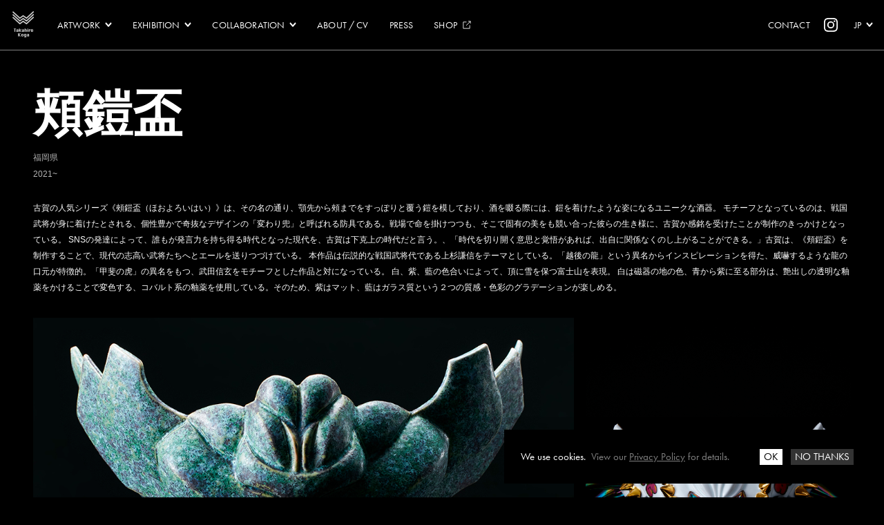

--- FILE ---
content_type: text/html; charset=UTF-8
request_url: https://takahirokoga.jp/artwork/hoyoroihai/
body_size: 5563
content:
<!DOCTYPE html>
<html lang="ja">
<head>
<!-- Google Tag Manager -->
<script>(function(w,d,s,l,i){w[l]=w[l]||[];w[l].push({'gtm.start':
new Date().getTime(),event:'gtm.js'});var f=d.getElementsByTagName(s)[0],
j=d.createElement(s),dl=l!='dataLayer'?'&l='+l:'';j.async=true;j.src=
'https://www.googletagmanager.com/gtm.js?id='+i+dl;f.parentNode.insertBefore(j,f);
})(window,document,'script','dataLayer','GTM-W9L4SVM7');</script>
<!-- End Google Tag Manager -->
<meta charset="utf-8">
<meta http-equiv="X-UA-Compatible" content="IE=edge" >
<meta name="format-detection" content="telephone=no">


<!-- Viewport
======================================================================-->

<meta name="viewport" content="width=device-width, initial-scale=1, maximum-scale=1, user-scalable=0">



<!-- SEO
======================================================================-->
<title>頬鎧盃｜作品一覧｜陶芸家・古賀崇洋 公式サイト</title>
<meta name="description" content="頬鎧盃の紹介ページ 古賀の人気シリーズ《頰鎧盃（ほおよろいはい）》は、その名の通り、顎先から頰までをすっぽりと覆う鎧を模しており、酒を啜る際には、鎧を着けたような姿になるユニークな酒器。
モチーフとなっているのは、戦国武将が身に着けたとされる、個性豊かで奇抜なデザインの「変わり兜」と呼ばれる防具である。戦場で命を掛けつつも、そこで固有の美をも競い合った彼らの生き様に、古賀か感銘を受けたことが制作のきっかけとなっている。

SNSの発達によって、誰もが発言力を持ち得る時代となった現代を、古賀は下克上の時代だと言う。、「時代を切り開く意思と覚悟があれば、出自に関係なくのし上がることができる。」古賀は、《頬鎧盃》を制作することで、現代の志高い武将たちへとエールを送りつづけている。

本作品は伝説的な戦国武将代である上杉謙信をテーマとしている。「越後の龍」という異名からインスピレーションを得た、威嚇するような龍の口元が特徴的。「甲斐の虎」の異名をもつ、武田信玄をモチーフとした作品と対になっている。

白、紫、藍の色合いによって、頂に雪を保つ富士山を表現。 白は磁器の地の色、青から紫に至る部分は、艶出しの透明な釉薬をかけることで変色する、コバルト系の釉薬を使用している。そのため、紫はマット、藍はガラス質という２つの質感・色彩のグラデーションが楽しめる。">
<meta name="keywords" content="">


<!-- Facebook
======================================================================-->
<meta property="og:title" content="頬鎧盃｜作品一覧｜陶芸家・古賀崇洋 公式サイト">
<meta property="og:type" content="website">
<meta property="og:url" content="https://takahirokoga.jp/artwork/hoyoroihai/">
<meta property="og:image" content="https://takahirokoga.jp/wp/wp-content/uploads/2023/07/main03-scaled.jpg">

<meta property="og:site_name" content="">
<meta property="og:description" content="頬鎧盃の紹介ページ 古賀の人気シリーズ《頰鎧盃（ほおよろいはい）》は、その名の通り、顎先から頰までをすっぽりと覆う鎧を模しており、酒を啜る際には、鎧を着けたような姿になるユニークな酒器。
モチーフとなっているのは、戦国武将が身に着けたとされる、個性豊かで奇抜なデザインの「変わり兜」と呼ばれる防具である。戦場で命を掛けつつも、そこで固有の美をも競い合った彼らの生き様に、古賀か感銘を受けたことが制作のきっかけとなっている。

SNSの発達によって、誰もが発言力を持ち得る時代となった現代を、古賀は下克上の時代だと言う。、「時代を切り開く意思と覚悟があれば、出自に関係なくのし上がることができる。」古賀は、《頬鎧盃》を制作することで、現代の志高い武将たちへとエールを送りつづけている。

本作品は伝説的な戦国武将代である上杉謙信をテーマとしている。「越後の龍」という異名からインスピレーションを得た、威嚇するような龍の口元が特徴的。「甲斐の虎」の異名をもつ、武田信玄をモチーフとした作品と対になっている。

白、紫、藍の色合いによって、頂に雪を保つ富士山を表現。 白は磁器の地の色、青から紫に至る部分は、艶出しの透明な釉薬をかけることで変色する、コバルト系の釉薬を使用している。そのため、紫はマット、藍はガラス質という２つの質感・色彩のグラデーションが楽しめる。" />
<meta property="fb:app_id" content="">
<meta name="twitter:card" content="summary_large_image">


<!-- CSS
======================================================================-->
<!-------------- Swiper CSS ------------------------------------------------------------->
<link rel="stylesheet" href="https://cdn.jsdelivr.net/npm/swiper@8/swiper-bundle.min.css">
<!-------------- Swiper JS -------------------------------------------------------------->
<script src="https://cdn.jsdelivr.net/npm/swiper@8/swiper-bundle.min.js"></script>

<link rel="stylesheet" href="https://use.typekit.net/zoo2ofv.css">
<link rel="stylesheet" href="//cdn.jsdelivr.net/npm/modal-video@2.4.2/css/modal-video.min.css" />

<link href="https://takahirokoga.jp/css/style.css" rel="stylesheet">


<!-- Favicon
======================================================================-->
<link rel="icon" href="https://takahirokoga.jp/images/favicons/favicon.ico">
<link rel="shortcut icon" href="https://takahirokoga.jp/images/favicons/favicon.ico">
<link rel="apple-touch-icon" href="https://takahirokoga.jp/images/favicons/apple-touch-icon.png">


<!-- IE Hack
======================================================================-->
<!--[if lt IE 9]>
<script src="//cdn.jsdelivr.net/html5shiv/3.7.2/html5shiv.min.js"></script>
<script src="//cdnjs.cloudflare.com/ajax/libs/respond.js/1.4.2/respond.min.js"></script>
<![endif]-->

<script>console.log("initialized");</script>
</head>

<body>


<!-- Header
======================================================================-->
<!-- Google Tag Manager (noscript) -->
<noscript><iframe src="https://www.googletagmanager.com/ns.html?id=GTM-W9L4SVM7"
height="0" width="0" style="display:none;visibility:hidden"></iframe></noscript>
<!-- End Google Tag Manager (noscript) -->
<div id="stkr">
  <div id="stkr__go">
    <div>
      <span>GO</span>
      <svg width="30" height="14" viewBox="0 0 30 14" fill="none" xmlns="http://www.w3.org/2000/svg">
        <path d="M5.30173 0.313558C7.26817 -0.362483 9.43271 0.167596 11.4015 0.837929L29.5 7L11.4015 13.1621C9.43271 13.8324 7.26817 14.3625 5.30173 13.6864C-1.10058 11.4854 -1.10057 2.51461 5.30173 0.313558Z" fill="white"/>
      </svg>
    </div>
  </div>
  <div id="stkr__drag"></div>
</div>

<header class="header">
  <div class="header__inner">
    <div class="header__row">
      <div class="header__left">
        <div class="header__brand">
          <a href="https://takahirokoga.jp/">
            <img src="https://takahirokoga.jp/images/logo.png" alt="">
          </a>
        </div>
        <div class="header__menu">
          <ul>
            <li>
              <a href="javascript:void(0);" data-id="1" class="toggle-accordion-button">
                <span>Artwork</span>
              </a>
              <div style="display:none;">
                <ul>
                                                      <li><a href="https://takahirokoga.jp/artwork/spiky/">SPIKY</a></li>
                                    <li><a href="https://takahirokoga.jp/artwork/hoyoroihai/">頬鎧盃</a></li>
                                    <li><a href="https://takahirokoga.jp/artwork/neo-daruma/">NEO DARUMA</a></li>
                                    <li><a href="https://takahirokoga.jp/artwork/neo-manekineko/">NEO MANEKINEKO</a></li>
                                                    </ul>
                <div>
                  <a href="https://takahirokoga.jp/artwork/" class="link-arrow">
                    <span>all</span>
                    <svg width="25" height="12" viewBox="0 0 25 12" fill="none" xmlns="http://www.w3.org/2000/svg"><path d="M4.30115 0.741887C5.8231 0.221646 7.54387 0.618466 9.23754 1.19182L23.4407 6L9.23754 10.8082C7.54387 11.3815 5.8231 11.7784 4.30115 11.2581C-0.767048 9.52567 -0.767048 2.47432 4.30115 0.741887Z" stroke="black" stroke-miterlimit="10"/></svg>
                  </a>
                </div>
              </div>
            </li>
            <li>
              <a href="javascript:void(0);" data-id="2" class="toggle-accordion-button">
                <span>Exhibition</span>
              </a>
              <div style="display:none;">
                <ul>
                                      <li><a href="https://takahirokoga.jp/exhibition/#solo"><span>SOLO</span></a></li>
                                      <li><a href="https://takahirokoga.jp/exhibition/#exhibition"><span>展示会</span></a></li>
                                  </ul>
                <div>
                  <a href="https://takahirokoga.jp/exhibition/" class="link-arrow">
                    <span>all</span>
                    <svg width="25" height="12" viewBox="0 0 25 12" fill="none" xmlns="http://www.w3.org/2000/svg"><path d="M4.30115 0.741887C5.8231 0.221646 7.54387 0.618466 9.23754 1.19182L23.4407 6L9.23754 10.8082C7.54387 11.3815 5.8231 11.7784 4.30115 11.2581C-0.767048 9.52567 -0.767048 2.47432 4.30115 0.741887Z" stroke="black" stroke-miterlimit="10"/></svg>
                  </a>
                </div>
              </div>
            </li>
            <li>
              <a href="javascript:void(0);" data-id="3" class="toggle-accordion-button">
                <span>collaboration</span>
              </a>
              <div style="display:none;">
                <ul>
                                                      <li><a href="https://takahirokoga.jp/artwork/adidas-originals/">ADIDAS ORIGINALS</a></li>
                                                    </ul>
                <div>
                  <a href="https://takahirokoga.jp/tag/collaboration/" class="link-arrow">
                    <span>all</span>
                    <svg width="25" height="12" viewBox="0 0 25 12" fill="none" xmlns="http://www.w3.org/2000/svg"><path d="M4.30115 0.741887C5.8231 0.221646 7.54387 0.618466 9.23754 1.19182L23.4407 6L9.23754 10.8082C7.54387 11.3815 5.8231 11.7784 4.30115 11.2581C-0.767048 9.52567 -0.767048 2.47432 4.30115 0.741887Z" stroke="black" stroke-miterlimit="10"/></svg>
                  </a>
                </div>
              </div>

            </li>
            <li>
              <a href="https://takahirokoga.jp/about/">
                <span>about / CV</span>
              </a>
            </li>
            <li>
              <a href="https://takahirokoga.jp/press/">
                <span>PRESS</span>
              </a>
            </li>
            <li>
              <a href="https://www.b-ownd.com/artists/qQPtWL/works" target="_blank">
                <span>shop</span>
              </a>
            </li>
          </ul>
        </div>
      </div>
      <div class="header__right">
        <div class="header__contact">
          <a href="https://takahirokoga.jp/contact/">
            <span>Contact</span>
          </a>
        </div>
        <div class="header__sns">
          <a href="https://www.instagram.com/takahiro00koga/" target="_blank">
            <img src="https://takahirokoga.jp/images/icon/ico_instagram.svg" alt="">
          </a>
        </div>
        <div class="header__toggle sp">
          <a href="javascript:void(0);">
            <span></span>
            <span></span>
            <span></span>
          </a>
        </div>

        <div class="header__lang">
          <a href="javascript:void(0);">
            <span>JP</span>
          </a>
          <ul>
            	<li class="lang-item lang-item-11 lang-item-ja current-lang lang-item-first"><a  lang="ja" hreflang="ja" href="https://takahirokoga.jp/artwork/hoyoroihai/">JP</a></li>
	<li class="lang-item lang-item-14 lang-item-en"><a  lang="en-US" hreflang="en-US" href="https://takahirokoga.jp/en/artwork/hoyoroihai-en/">EN</a></li>
          </ul>
        </div>
      </div>
    </div>
  </div>
</header>

<div class="header__mega">
  <div class="header__mega__inner">
    <div class="header__mega__menu">
      <ul>
        <li><a href="https://takahirokoga.jp/artwork"><span>Artwork</span></a></li>
        <li><a href="https://takahirokoga.jp/exhibition"><span>Exhibition</span></a></li>
        <li><a href="https://takahirokoga.jp/tag/collaboration/"><span>collaboration</span></a></li>
        <li><a href="https://takahirokoga.jp/about"><span>about / CV</span></a></li>
        <li><a href="https://takahirokoga.jp/press"><span>PRESS</span></a></li>
        <li><a href="https://takahirokoga.jp/contact"><span>Contact</span></a></li>
        <li><a href="https://www.b-ownd.com/artists/qQPtWL/works" target="_blank"><span>shop</span></a></li>
      </ul>
    </div>
    <div class="header__mega__instagram">
      <a href="https://www.instagram.com/takahiro00koga/" target="_blank">
        <img src="https://takahirokoga.jp/images/icon/ico_instagram.svg" alt="">
      </a>
    </div>
    <div class="header__mega__pp">
      <p>
        <a href="https://takahirokoga.jp/pp/">
          <span>Privacy policy</span>
        </a>
      </p>
    </div>
  </div>
</div>
<div class="loading-overlay">
  <svg width="92" height="56" viewBox="0 0 92 56" fill="none" xmlns="http://www.w3.org/2000/svg">
    <mask id="mask0_281_1948" style="mask-type:alpha" maskUnits="userSpaceOnUse" x="0" y="0" width="92" height="56">
      <path fill-rule="evenodd" clip-rule="evenodd" d="M91.7469 3.16655L60.0307 31.5636L45.7009 21.5328L31.363 31.5694L0 3.15828L2.85354 0.00827151L31.7035 26.1429L45.7009 16.3447L59.7067 26.1487L88.9117 0L91.7469 3.16655Z" fill="black"/>
      <path fill-rule="evenodd" clip-rule="evenodd" d="M91.7469 15.2092L60.0307 43.6062L45.7009 33.5754L31.363 43.612L0 15.2009L2.85354 12.0509L31.7035 38.1855L45.7009 28.3873L59.7067 38.1913L88.9117 12.0426L91.7469 15.2092Z" fill="black"/>
      <path fill-rule="evenodd" clip-rule="evenodd" d="M91.7469 27.2518L60.0307 55.6488L45.7009 45.618L31.363 55.6546L0 27.2435L2.85354 24.0935L31.7035 50.2281L45.7009 40.4299L59.7067 50.2339L88.9117 24.0852L91.7469 27.2518Z" fill="black"/>
    </mask>
    <g mask="url(#mask0_281_1948)">
      <rect x="-78.1855" y="-41.5581" width="247.94" height="128.196" fill="#D9D9D9"/>
    </g>
  </svg>
</div>
<input type="hidden" value="ja" id="lang">
<input type="hidden" value="artwork" id="type">
<input type="hidden" value="174" id="post_id">
<input type="hidden" value="hoyoroihai" id="post_name">
<main>
  <section class="sub-page full">
    <div class="sub-page__content">
      <div class="sub-page__content__inner">
        <div class="artwork-detail">
          <div class="artwork-detail__head">
            <h1>
              <strong>頬鎧盃</strong>
              <span>福岡県</span>
              <small>2021~</small>
            </h1>
            <p>
              古賀の人気シリーズ《頰鎧盃（ほおよろいはい）》は、その名の通り、顎先から頰までをすっぽりと覆う鎧を模しており、酒を啜る際には、鎧を着けたような姿になるユニークな酒器。
モチーフとなっているのは、戦国武将が身に着けたとされる、個性豊かで奇抜なデザインの「変わり兜」と呼ばれる防具である。戦場で命を掛けつつも、そこで固有の美をも競い合った彼らの生き様に、古賀か感銘を受けたことが制作のきっかけとなっている。

SNSの発達によって、誰もが発言力を持ち得る時代となった現代を、古賀は下克上の時代だと言う。、「時代を切り開く意思と覚悟があれば、出自に関係なくのし上がることができる。」古賀は、《頬鎧盃》を制作することで、現代の志高い武将たちへとエールを送りつづけている。

本作品は伝説的な戦国武将代である上杉謙信をテーマとしている。「越後の龍」という異名からインスピレーションを得た、威嚇するような龍の口元が特徴的。「甲斐の虎」の異名をもつ、武田信玄をモチーフとした作品と対になっている。

白、紫、藍の色合いによって、頂に雪を保つ富士山を表現。 白は磁器の地の色、青から紫に至る部分は、艶出しの透明な釉薬をかけることで変色する、コバルト系の釉薬を使用している。そのため、紫はマット、藍はガラス質という２つの質感・色彩のグラデーションが楽しめる。            </p>
          </div>

          <div class="artwork-detail__row">

                              <div class="artwork-detail__row__01">
                                        <div>
                      <a data-id="1" href="javascript:void(0);" class="artwork-detail__row__thumb">
                        <div style="background-image:url(https://takahirokoga.jp/wp/wp-content/uploads/2023/07/0324_001_tori_S.jpg);"></div>
                        <h2><span>頬鎧盃 虎形 青銅</span></h2>
                        <img src="https://takahirokoga.jp/images/icon/ico_slider-arrow.svg" alt="">
                      </a>
                    </div>

                                        <div>
                      <a data-id="2" href="javascript:void(0);" class="artwork-detail__row__thumb">
                        <div style="background-image:url(https://takahirokoga.jp/wp/wp-content/uploads/2023/07/0324_09_01.jpg);"></div>
                        <h2><span>頬鎧盃 人虎形 graffiti Space</span></h2>
                        <img src="https://takahirokoga.jp/images/icon/ico_slider-arrow.svg" alt="">
                      </a>
                    </div>
                  </div>

                                    <div class="artwork-detail__row__02">
                                        <div>
                      <a data-id="3" href="javascript:void(0);" class="artwork-detail__row__thumb">
                        <div style="background-image:url(https://takahirokoga.jp/wp/wp-content/uploads/2023/07/0422_01_01_re.jpg);"></div>
                        <h2><span>頬鎧盃 弦月形 白金</span></h2>
                        <img src="https://takahirokoga.jp/images/icon/ico_slider-arrow.svg" alt="">
                      </a>
                    </div>
                                        <div>
                      <a data-id="4" href="javascript:void(0);" class="artwork-detail__row__thumb">
                        <div style="background-image:url(https://takahirokoga.jp/wp/wp-content/uploads/2023/07/0610_08_01_re.jpg);"></div>
                        <h2><span>頬鎧盃 虎 光学迷彩 鋲</span></h2>
                        <img src="https://takahirokoga.jp/images/icon/ico_slider-arrow.svg" alt="">
                      </a>
                    </div>
                                        <div>
                      <a data-id="5" href="javascript:void(0);" class="artwork-detail__row__thumb">
                        <div style="background-image:url(https://takahirokoga.jp/wp/wp-content/uploads/2023/07/0507_16_01_re.jpg);"></div>
                        <h2><span>頬鎧盃 新造形 翦</span></h2>
                        <img src="https://takahirokoga.jp/images/icon/ico_slider-arrow.svg" alt="">
                      </a>
                    </div>
                  </div>

                                    <div class="artwork-detail__row__03">
                                        <div>
                      <a data-id="6" href="javascript:void(0);" class="artwork-detail__row__thumb">
                        <div style="background-image:url(https://takahirokoga.jp/wp/wp-content/uploads/2023/07/0324_071_re.jpg);"></div>
                        <h2><span>頬鎧盃 毅形 富士山</span></h2>
                        <img src="https://takahirokoga.jp/images/icon/ico_slider-arrow.svg" alt="">
                      </a>
                    </div>
                                        <div>
                      <a data-id="7" href="javascript:void(0);" class="artwork-detail__row__thumb">
                        <div style="background-image:url(https://takahirokoga.jp/wp/wp-content/uploads/2023/07/0324_087_tori_S.jpg);"></div>
                        <h2><span>頬鎧盃 髑髏形 金・青銅</span></h2>
                        <img src="https://takahirokoga.jp/images/icon/ico_slider-arrow.svg" alt="">
                      </a>
                    </div>
                  </div>
                                    <div class="artwork-detail__row__01">
                                        <div>
                      <a data-id="8" href="javascript:void(0);" class="artwork-detail__row__thumb">
                        <div style="background-image:url(https://takahirokoga.jp/wp/wp-content/uploads/2023/07/0811_013_S.jpg);"></div>
                        <h2><span>頬鎧盃 虎 金 鋲</span></h2>
                        <img src="https://takahirokoga.jp/images/icon/ico_slider-arrow.svg" alt="">
                      </a>
                    </div>

                                        <div>
                      <a data-id="9" href="javascript:void(0);" class="artwork-detail__row__thumb">
                        <div style="background-image:url(https://takahirokoga.jp/wp/wp-content/uploads/2023/07/0324_047_tori_S.jpg);"></div>
                        <h2><span>頬鎧盃 虎形 紅・白金</span></h2>
                        <img src="https://takahirokoga.jp/images/icon/ico_slider-arrow.svg" alt="">
                      </a>
                    </div>
                  </div>

                                    <div class="artwork-detail__row__02">
                                        <div>
                      <a data-id="10" href="javascript:void(0);" class="artwork-detail__row__thumb">
                        <div style="background-image:url(https://takahirokoga.jp/wp/wp-content/uploads/2023/07/0324_010_roei_S.jpg);"></div>
                        <h2><span>頬鎧盃 毅形 青銅</span></h2>
                        <img src="https://takahirokoga.jp/images/icon/ico_slider-arrow.svg" alt="">
                      </a>
                    </div>
                                        <div>
                      <a data-id="11" href="javascript:void(0);" class="artwork-detail__row__thumb">
                        <div style="background-image:url(https://takahirokoga.jp/wp/wp-content/uploads/2023/07/0324_031_tori_S.jpg);"></div>
                        <h2><span>頬鎧盃 鷹形 紅</span></h2>
                        <img src="https://takahirokoga.jp/images/icon/ico_slider-arrow.svg" alt="">
                      </a>
                    </div>
                                        <div>
                      <a data-id="12" href="javascript:void(0);" class="artwork-detail__row__thumb">
                        <div style="background-image:url(https://takahirokoga.jp/wp/wp-content/uploads/2023/07/0324_063_tori_S.jpg);"></div>
                        <h2><span>頬鎧盃 鷹形 富士山</span></h2>
                        <img src="https://takahirokoga.jp/images/icon/ico_slider-arrow.svg" alt="">
                      </a>
                    </div>
                  </div>

                                    <div class="artwork-detail__row__01">
                                        <div>
                      <a data-id="13" href="javascript:void(0);" class="artwork-detail__row__thumb">
                        <div style="background-image:url(https://takahirokoga.jp/wp/wp-content/uploads/2023/07/0507_13_01_re.jpg);"></div>
                        <h2><span>頬鎧盃 鷹形 光学迷彩 蒼</span></h2>
                        <img src="https://takahirokoga.jp/images/icon/ico_slider-arrow.svg" alt="">
                      </a>
                    </div>

                                        <div>
                      <a data-id="14" href="javascript:void(0);" class="artwork-detail__row__thumb">
                        <div style="background-image:url(https://takahirokoga.jp/wp/wp-content/uploads/2023/07/koga_2002_01_01.jpg);"></div>
                        <h2><span>頬鎧盃 虎形 富士山</span></h2>
                        <img src="https://takahirokoga.jp/images/icon/ico_slider-arrow.svg" alt="">
                      </a>
                    </div>
                  </div>

                                    <div class="artwork-detail__row__01">
                                        <div>
                      <a data-id="15" href="javascript:void(0);" class="artwork-detail__row__thumb">
                        <div style="background-image:url(https://takahirokoga.jp/wp/wp-content/uploads/2023/07/0811_094_S.jpg);"></div>
                        <h2><span>頬鎧盃 頑形 黒 鋲</span></h2>
                        <img src="https://takahirokoga.jp/images/icon/ico_slider-arrow.svg" alt="">
                      </a>
                    </div>

                    

          </div>


          <div class="artwork-detail__loading">
            <div>
              <svg width="50" height="50" viewBox="0 0 50 50"><circle cx="25" cy="25" r="20"></circle></svg>
              <svg width="50" height="50" viewBox="0 0 50 50"><circle cx="25" cy="25" r="20"></circle></svg>
            </div>
            <p>loading</p>
          </div>
        </div>
      </div>
    </div>
  </section>
</main>



<div class="artwork-detail__popup">
  <div class="artwork-detail__popup__overlay"></div>
</div>



<!-- Footer
======================================================================-->
<footer class="footer">
  <div class="footer__copy">
    <p>Copyright © TAKAHIRO KOGA, All Rights Reserved.</p>
  </div>
  <div class="footer__menu">
    <ul>
      <li><a href="https://takahirokoga.jp/pp/"><span>Privacy policy</span></a></li>
      <li><a href="https://takahirokoga.jp/contact/"><span>contact</span></a></li>
    </ul>
  </div>
</footer>
<div class="cookie">
  <div class="cookie__inner">
    <div class="cookie__text">
      <span>We use cookies. </span>
      <em>
        View our <a href="https://takahirokoga.jp/pp/">Privacy Policy</a> for details.
      </em>
    </div>
    <div class="cookie__chose">
      <ul>
        <li><a href="javascript:void(0);" class="cookie__agree"><span>OK</span></a></li>
        <li><a href="javascript:void(0);" class="disagree"><span>NO THANKS</span></a></li>
      </ul>
    </div>
  </div>
</div>

<!-- Scripts
======================================================================-->
<script src="https://code.jquery.com/jquery-3.4.1.min.js" integrity="sha256-CSXorXvZcTkaix6Yvo6HppcZGetbYMGWSFlBw8HfCJo=" crossorigin="anonymous"></script>
<script type="text/javascript" src="//cdn.jsdelivr.net/npm/modal-video@2.4.2/js/jquery-modal-video.min.js"></script>
<script src="https://takahirokoga.jp/js/bundle.js"></script>

</body>
</html>


--- FILE ---
content_type: text/css
request_url: https://takahirokoga.jp/css/style.css
body_size: 13938
content:
@charset "UTF-8";
/*----------------------------------------------------------------------------------------------------------
writing-mode mixin
    Usage:
        $orientation    v (vertical)
                        h (horizontal)
		$direction      rl (right to left)
						lr (left to right)
----------------------------------------------------------------------------------------------------------*/
/*----------------------------------------------------------------------------------------------------------
writing-mode mixin
    Usage:
        $orientation    v (vertical)
                        h (horizontal)
		$direction      rl (right to left)
						lr (left to right)
----------------------------------------------------------------------------------------------------------*/
html, body, div, span, applet, object, iframe,
h1, h2, h3, h4, h5, h6, p, blockquote, pre,
a, abbr, acronym, address, big, cite, code,
del, dfn, em, img, ins, kbd, q, s, samp,
small, strike, strong, sub, sup, tt, var,
b, u, i, center,
dl, dt, dd, ol, ul, li,
fieldset, form, label, legend,
table, caption, tbody, tfoot, thead, tr, th, td,
article, aside, canvas, details, embed,
figure, figcaption, footer, header, hgroup,
menu, nav, output, ruby, section, summary,
time, mark, audio, video {
  margin: 0;
  padding: 0;
  border: 0;
  font: inherit;
  font-size: 100%;
  vertical-align: baseline; }

html {
  line-height: 1; }

ol, ul {
  list-style: none; }

table {
  border-collapse: collapse;
  border-spacing: 0; }

caption, th, td {
  text-align: left;
  font-weight: normal;
  vertical-align: middle; }

q, blockquote {
  quotes: none; }
  q:before, q:after, blockquote:before, blockquote:after {
    content: "";
    content: none; }

a img {
  border: none; }

article, aside, details, figcaption, figure, footer, header, hgroup, main, menu, nav, section, summary {
  display: block; }

/**
 * !!! 変数の定義 !!!
 * 変数は作りすぎず、デザインコンポーネント、もしくはシンボルを元に作成する
 * またGoogle Font等の特殊なウェブフォントの場合、そのフォント名を定義してわかりやすくする
 */
/**
 * !!! ブレークポイント !!!
 */
@media only screen and (max-width: 767px) {
  .pc {
    display: none !important; } }

@media only screen and (min-width: 768px) {
  .sp {
    display: none !important; } }

::-webkit-scrollbar {
  display: none;
  -webkit-appearance: none; }

/**
 * !!! browsersyncのアラートを非表示 !!!
 */
#__bs_notify__ {
  display: none !important; }

/**
 * !!! ページCSS基本設定 !!!
 * 基本的にこの箇所は操作しないようにする
 * ----------------ここから----------------
 */
html {
  font-size: 62.5%;
  font-family: "游ゴシック", YuGothic, "Hiragino Sans", "ヒラギノ角ゴ Pro", "Hiragino Kaku Gothic Pro", "メイリオ", "Meiryo", sans-serif;
  font-feature-settings: "palt";
  -webkit-font-smoothing: antialiased; }

body {
  background: #000;
  color: #fff; }

main.overflow-hidden {
  overflow: hidden; }

* {
  font-size: 14px;
  font-size: 1.4rem;
  box-sizing: border-box; }

img {
  max-width: 100%;
  height: auto;
  vertical-align: bottom; }

a {
  color: inherit;
  text-decoration: none; }

input,
button,
select,
textarea {
  -webkit-appearance: none;
  -moz-appearance: none;
  appearance: none;
  background: transparent;
  border: none;
  border-radius: 0;
  font: inherit;
  outline: none; }

textarea {
  resize: vertical; }

input[type='checkbox'],
input[type='radio'] {
  display: none; }

input[type='submit'],
input[type='button'],
label,
button,
select {
  cursor: pointer; }

select::-ms-expand {
  display: none; }

.row {
  overflow: hidden;
  *zoom: 1; }

/**
 * ----------------ここまで----------------
 */
/**
 * !!! FlexBox Rule !!!
 * 都度scssを記載するのではなく、クラスで定義し、クラスの付け外しで管理すること。
 */
.flex-row {
  display: -webkit-flex;
  display: flex;
  -webkit-flex-wrap: wrap;
  flex-wrap: wrap;
  -webkit-justify-content: space-between;
  justify-content: space-between; }

/**
 * !!! Inner Rule !!!
 * 最初にデザインを確認し、存在するinnerパターンを作成すること
 * max-width指定のみだと、画面幅を縮小するときに余白が消えるため、paddingをつけること
 * 例) innerが1000pxであれば、
 *     max-width: 1060px;
 *     padding: 0 30px;
 */
.inner {
  max-width: 1060px;
  padding: 0 30px;
  margin: 0 auto; }
  @media only screen and (max-width: 767px) {
    .inner {
      padding: 0 24px; } }

[data-trigger] {
  position: relative;
  top: 60px;
  -webkit-transition: top 1s, opacity 1s;
  -moz-transition: top 1s, opacity 1s;
  -o-transition: top 1s, opacity 1s;
  transition: top 1s, opacity 1s;
  opacity: 0; }
  [data-trigger].visible {
    top: 0;
    opacity: 1; }

body.top .footer {
  display: none; }

.footer {
  border-top: 1px solid rgba(255, 255, 255, 0.3);
  background: #000;
  display: -webkit-flex;
  display: flex;
  -webkit-flex-wrap: wrap;
  flex-wrap: wrap;
  -webkit-justify-content: space-between;
  justify-content: space-between;
  align-items: center;
  padding: 16px 24px;
  font-family: "futura-pt", "游ゴシック", YuGothic, "Hiragino Sans", "ヒラギノ角ゴ Pro", "Hiragino Kaku Gothic Pro", "メイリオ", "Meiryo", sans-serif;
  text-transform: uppercase;
  font-size: 12px;
  font-style: normal;
  font-weight: 700; }
  @media only screen and (max-width: 767px) {
    .footer {
      text-align: center;
      font-size: 10px;
      display: block;
      margin-top: 40px; } }
  .footer__copy p {
    line-height: normal; }
  @media only screen and (max-width: 767px) {
    .footer__menu {
      display: none; } }
  .footer__menu ul {
    display: -webkit-flex;
    display: flex;
    -webkit-flex-wrap: wrap;
    flex-wrap: wrap;
    -webkit-justify-content: space-between;
    justify-content: space-between; }
    .footer__menu ul li {
      margin-right: 16px; }
      .footer__menu ul li:last-child {
        margin-right: 0; }
      .footer__menu ul li a {
        text-decoration: underline; }

@media only screen and (min-width: 768px) {
  body.top .header {
    background: rgba(0, 0, 0, 0.1);
    backdrop-filter: blur(5px);
    -webkit-backdrop-filter: blur(5px); } }

.header {
  position: fixed;
  left: 0;
  top: 0;
  width: 100%;
  z-index: 100;
  padding: 16px;
  border-bottom: 1px solid rgba(255, 255, 255, 0.5);
  transition: background-color .3s; }
  .header.on {
    background: rgba(0, 0, 0, 0.7);
    backdrop-filter: blur(8px);
    -webkit-backdrop-filter: blur(8px); }
  @media only screen and (min-width: 768px) {
    .header {
      background: #000; } }
  @media only screen and (max-width: 767px) {
    .header {
      padding: 12px 16px;
      background: rgba(0, 0, 0, 0.1);
      backdrop-filter: blur(5px);
      -webkit-backdrop-filter: blur(5px); } }
  .header__row {
    display: -webkit-flex;
    display: flex;
    -webkit-flex-wrap: wrap;
    flex-wrap: wrap;
    -webkit-justify-content: space-between;
    justify-content: space-between;
    align-items: center; }
  .header__left {
    display: -webkit-flex;
    display: flex;
    -webkit-flex-wrap: wrap;
    flex-wrap: wrap;
    -webkit-justify-content: space-between;
    justify-content: space-between;
    align-items: center; }
  .header__brand a {
    display: block; }
    .header__brand a img {
      display: block;
      width: 35px;
      height: auto; }
  .header__menu {
    padding-left: 32px; }
    @media only screen and (max-width: 767px) {
      .header__menu {
        display: none; } }
    .header__menu > ul {
      display: -webkit-flex;
      display: flex;
      -webkit-flex-wrap: wrap;
      flex-wrap: wrap;
      -webkit-justify-content: space-between;
      justify-content: space-between;
      align-items: center;
      font-family: "futura-pt", "游ゴシック", YuGothic, "Hiragino Sans", "ヒラギノ角ゴ Pro", "Hiragino Kaku Gothic Pro", "メイリオ", "Meiryo", sans-serif;
      text-transform: uppercase; }
      .header__menu > ul > li {
        margin-right: 30px;
        position: relative; }
        .header__menu > ul > li:last-child {
          margin-right: 0; }
        .header__menu > ul > li > a {
          display: block;
          position: relative; }
          .header__menu > ul > li > a span {
            font-size: 14px;
            letter-spacing: 0.01em; }
          .header__menu > ul > li > a[href="javascript:void(0);"] span {
            padding-right: 17px; }
            .header__menu > ul > li > a[href="javascript:void(0);"] span:before {
              content: "";
              position: absolute;
              right: 0;
              top: 50%;
              transform: translateY(-50%);
              width: 10px;
              height: 8px;
              background-image: url(../images/icon/ico_arrow.svg);
              background-size: 100% 100%;
              background-position: center center; }
          .header__menu > ul > li > a[target="_blank"] span {
            padding-right: 20px; }
            .header__menu > ul > li > a[target="_blank"] span:before {
              content: "";
              position: absolute;
              right: 0;
              top: 50%;
              transform: translateY(-50%);
              width: 12px;
              height: 12px;
              background-image: url(../images/icon/ico_external.svg);
              background-size: 100% 100%;
              background-position: center center; }
        .header__menu > ul > li > div {
          position: absolute;
          left: 0;
          top: calc(100% + 20px);
          background: #fff;
          padding: 24px;
          width: 200px;
          z-index: 2;
          color: #000;
          font-size: 15px;
          font-family: "futura-pt", "游ゴシック", YuGothic, "Hiragino Sans", "ヒラギノ角ゴ Pro", "Hiragino Kaku Gothic Pro", "メイリオ", "Meiryo", sans-serif;
          font-weight: 700;
          text-transform: uppercase;
          line-height: 1;
          display: block; }
          .header__menu > ul > li > div > ul li {
            padding: 10px 0 8px; }
            .header__menu > ul > li > div > ul li:first-child {
              padding-top: 0; }
            .header__menu > ul > li > div > ul li:last-child {
              padding-bottom: 0; }
          .header__menu > ul > li > div > div {
            margin-top: 20px;
            padding-top: 20px;
            border-top: 2px solid rgba(0, 0, 0, 0.3); }
  .header__right {
    display: -webkit-flex;
    display: flex;
    -webkit-flex-wrap: wrap;
    flex-wrap: wrap;
    -webkit-justify-content: space-between;
    justify-content: space-between;
    align-items: center; }
  .header__contact {
    text-transform: uppercase; }
    @media only screen and (max-width: 767px) {
      .header__contact {
        display: none; } }
    .header__contact a {
      display: block; }
      .header__contact a span {
        font-size: 14px;
        letter-spacing: 0.01em;
        font-family: "futura-pt", "游ゴシック", YuGothic, "Hiragino Sans", "ヒラギノ角ゴ Pro", "Hiragino Kaku Gothic Pro", "メイリオ", "Meiryo", sans-serif; }
  .header__sns {
    padding-left: 20px; }
    @media only screen and (max-width: 767px) {
      .header__sns {
        display: none; } }
    .header__sns a {
      display: block; }
      .header__sns a img {
        display: block;
        width: 20px;
        height: 20px; }
  .header__lang {
    padding-left: 24px;
    position: relative; }
    @media only screen and (max-width: 767px) {
      .header__lang {
        padding-left: 0; } }
    .header__lang > a {
      display: block;
      position: relative; }
      .header__lang > a span {
        font-size: 14px;
        letter-spacing: 0.01em;
        padding-right: 17px;
        font-family: "futura-pt", "游ゴシック", YuGothic, "Hiragino Sans", "ヒラギノ角ゴ Pro", "Hiragino Kaku Gothic Pro", "メイリオ", "Meiryo", sans-serif; }
        .header__lang > a span:before {
          content: "";
          position: absolute;
          right: 0;
          top: 50%;
          transform: translateY(-50%);
          width: 10px;
          height: 8px;
          background-image: url(../images/icon/ico_arrow.svg);
          background-size: 100% 100%;
          background-position: center center; }
    .header__lang > ul {
      position: absolute;
      right: 0;
      top: calc(100% + 12px);
      display: none; }
      .header__lang > ul li:nth-child(1) {
        border-bottom: 1px solid #ccc; }
      .header__lang > ul li a {
        display: block;
        background: #fff;
        color: #000;
        font-family: "futura-pt", "游ゴシック", YuGothic, "Hiragino Sans", "ヒラギノ角ゴ Pro", "Hiragino Kaku Gothic Pro", "メイリオ", "Meiryo", sans-serif;
        font-weight: bold;
        font-size: 14px;
        letter-spacing: 0.01em;
        padding: 8px 24px;
        transition: color .3s, background-color .3s; }
        @media only screen and (min-width: 768px) {
          .header__lang > ul li a:hover {
            color: #fff;
            background: #000; } }
  .header__toggle {
    padding-right: 16px; }
    .header__toggle a {
      width: 30px;
      height: 30px;
      position: relative;
      display: block;
      top: -1px; }
      .header__toggle a.on span:nth-child(1) {
        top: 0;
        -webkit-transform: rotate(45deg);
        -moz-transform: rotate(45deg);
        -ms-transform: rotate(45deg);
        -o-transform: rotate(45deg);
        transform: rotate(45deg); }
      .header__toggle a.on span:nth-child(2) {
        opacity: 0; }
      .header__toggle a.on span:nth-child(3) {
        top: 0;
        -webkit-transform: rotate(-45deg);
        -moz-transform: rotate(-45deg);
        -ms-transform: rotate(-45deg);
        -o-transform: rotate(-45deg);
        transform: rotate(-45deg); }
      .header__toggle a span {
        position: absolute;
        left: 0;
        top: 0;
        right: 0;
        bottom: 0;
        margin: auto;
        width: 70%;
        height: 1px;
        background: #fff;
        -webkit-transition: all 0.3s;
        -moz-transition: all 0.3s;
        -o-transition: all 0.3s;
        transition: all 0.3s;
        -webkit-transform: rotate(0deg);
        -moz-transform: rotate(0deg);
        -ms-transform: rotate(0deg);
        -o-transform: rotate(0deg);
        transform: rotate(0deg); }
        .header__toggle a span:nth-child(1) {
          top: -7px; }
        .header__toggle a span:nth-child(3) {
          top: 9px; }
  .header__mega {
    position: fixed;
    left: 0;
    top: 0;
    width: 100%;
    height: 100%;
    background: rgba(0, 0, 0, 0.7);
    backdrop-filter: blur(8px);
    -webkit-backdrop-filter: blur(8px);
    padding-top: 65px;
    z-index: 99;
    display: none; }
    .header__mega__inner {
      overflow: scroll;
      height: 100%;
      padding: 48px 24px; }
    .header__mega__menu ul li {
      display: block;
      border-bottom: 1px solid rgba(255, 255, 255, 0.3); }
      .header__mega__menu ul li a {
        display: block;
        padding: 16px 0;
        position: relative;
        background-image: url(../images/icon/ico_mega_link.svg);
        background-position: center right;
        background-repeat: no-repeat;
        background-size: 24px 12px; }
        .header__mega__menu ul li a[target="_blank"] {
          background-image: url(../images/icon/ico_ex_link.svg);
          background-size: 24px 24px; }
        .header__mega__menu ul li a span {
          color: #FFF;
          font-family: "futura-pt", "游ゴシック", YuGothic, "Hiragino Sans", "ヒラギノ角ゴ Pro", "Hiragino Kaku Gothic Pro", "メイリオ", "Meiryo", sans-serif;
          font-size: 20px;
          font-style: normal;
          font-weight: 700;
          line-height: normal;
          letter-spacing: 0.2px;
          text-transform: uppercase; }
    .header__mega__instagram {
      padding: 24px 0; }
      .header__mega__instagram a {
        display: block;
        text-align: center;
        padding: 24px 0; }
        .header__mega__instagram a img {
          width: 24px;
          height: 24px; }
    .header__mega__pp {
      text-align: center; }
      .header__mega__pp p a span {
        color: #FFF;
        font-family: "futura-pt", "游ゴシック", YuGothic, "Hiragino Sans", "ヒラギノ角ゴ Pro", "Hiragino Kaku Gothic Pro", "メイリオ", "Meiryo", sans-serif;
        font-size: 12px;
        font-style: normal;
        font-weight: 450;
        line-height: normal;
        text-decoration-line: underline;
        text-transform: uppercase; }

.about-page {
  max-width: 860px;
  margin: auto;
  padding-top: 72px; }
  .about-page__inner {
    padding: 48px; }
    @media only screen and (max-width: 767px) {
      .about-page__inner {
        padding: 48px 24px; } }
    @media only screen and (max-width: 767px) {
      .about-page__inner h1 {
        margin-top: 16px; } }
    .about-page__inner h1 img {
      display: block;
      width: 100%;
      height: auto; }
    .about-page__inner h1 span {
      display: inline-block;
      vertical-align: middle;
      font-size: 105px;
      font-family: "futura-pt", "游ゴシック", YuGothic, "Hiragino Sans", "ヒラギノ角ゴ Pro", "Hiragino Kaku Gothic Pro", "メイリオ", "Meiryo", sans-serif;
      font-weight: 500;
      line-height: 120%;
      text-transform: uppercase;
      -webkit-text-stroke: 1px #fff;
      text-stroke: 1px #fff;
      color: #fff; }
      .about-page__inner h1 span:nth-child(odd) {
        color: transparent; }
      @media only screen and (max-width: 767px) {
        .about-page__inner h1 span {
          font-size: 32px; } }
    .about-page__inner h1 b {
      font-size: 12px;
      font-style: normal;
      font-weight: 700;
      line-height: 107%;
      /* 12.84px */
      text-transform: uppercase;
      display: block;
      margin-top: 8px; }
  .about-page__video a {
    display: block;
    position: relative;
    overflow: hidden; }
    @media only screen and (min-width: 768px) {
      .about-page__video a:hover img {
        -webkit-transform: scale(1.06);
        -moz-transform: scale(1.06);
        -ms-transform: scale(1.06);
        -o-transform: scale(1.06);
        transform: scale(1.06); } }
    .about-page__video a:before {
      content: "";
      position: absolute;
      left: 0;
      top: 0;
      width: 100%;
      height: 100%;
      z-index: 1;
      background: rgba(0, 0, 0, 0.4); }
    .about-page__video a:after {
      content: "";
      width: 85px;
      height: 85px;
      background-image: url(../images/icon/ico_play.svg);
      background-position: center center;
      background-size: 100% 100%;
      position: absolute;
      left: 50%;
      top: 50%;
      transform: translate(-50%, -50%);
      z-index: 2; }
    .about-page__video a img {
      position: relative;
      z-index: 0;
      transition: all .6s;
      -webkit-transform: scale(1);
      -moz-transform: scale(1);
      -ms-transform: scale(1);
      -o-transform: scale(1);
      transform: scale(1); }
  .about-page__introduction {
    margin-top: 21px;
    display: -webkit-flex;
    display: flex;
    -webkit-flex-wrap: wrap;
    flex-wrap: wrap;
    -webkit-justify-content: space-between;
    justify-content: space-between;
    align-items: flex-start; }
    @media only screen and (max-width: 767px) {
      .about-page__introduction {
        margin-top: 32px; } }
    .about-page__introduction > svg {
      width: 60px; }
      @media only screen and (max-width: 767px) {
        .about-page__introduction > svg {
          display: none; } }
    .about-page__introduction p {
      width: calc(100% - 88px);
      font-size: 14px;
      line-height: 195%;
      text-transform: uppercase; }
      @media only screen and (max-width: 767px) {
        .about-page__introduction p {
          width: 100%; } }
      .about-page__introduction p strong {
        font-weight: bold; }
  .about-page__cv {
    margin-top: 96px; }
    .about-page__cv h2 span {
      font-size: 20px;
      font-family: "futura-pt", "游ゴシック", YuGothic, "Hiragino Sans", "ヒラギノ角ゴ Pro", "Hiragino Kaku Gothic Pro", "メイリオ", "Meiryo", sans-serif;
      font-weight: 500;
      line-height: 125%;
      text-transform: uppercase; }
    .about-page__cv__box {
      margin-top: 48px; }
      .about-page__cv__box small {
        display: block;
        font-size: 12px;
        font-weight: 700;
        line-height: 125%;
        text-transform: uppercase;
        color: rgba(255, 255, 255, 0.7);
        padding-bottom: 13px; }
      .about-page__cv__box ul {
        display: -webkit-flex;
        display: flex;
        -webkit-flex-wrap: wrap;
        flex-wrap: wrap;
        -webkit-justify-content: space-between;
        justify-content: space-between;
        align-items: flex-start;
        font-size: 15px;
        font-weight: 500;
        line-height: 135%;
        text-transform: capitalize; }
        .about-page__cv__box ul li {
          padding: 8px 0; }
          .about-page__cv__box ul li:nth-child(1) {
            width: 82px; }
          .about-page__cv__box ul li:nth-child(2) {
            width: calc(100% - 82px); }
  .about-page__digital-portfolio {
    padding-top: 96px; }
    .about-page__digital-portfolio h2 span {
      font-size: 20px;
      font-family: "futura-pt", "游ゴシック", YuGothic, "Hiragino Sans", "ヒラギノ角ゴ Pro", "Hiragino Kaku Gothic Pro", "メイリオ", "Meiryo", sans-serif;
      font-weight: 500;
      line-height: 125%;
      text-transform: uppercase; }
    .about-page__digital-portfolio figure {
      margin-top: 21px; }
      .about-page__digital-portfolio figure img {
        display: block; }
      .about-page__digital-portfolio figure figcaption {
        padding-top: 21px; }
        .about-page__digital-portfolio figure figcaption a {
          display: inline-block;
          padding: 12px 16px;
          border: 1px solid rgba(255, 255, 255, 0.4);
          text-align: center;
          line-height: 1;
          transition: all .3s; }
          @media only screen and (min-width: 768px) {
            .about-page__digital-portfolio figure figcaption a:hover {
              background: #fff;
              color: #000; } }
          .about-page__digital-portfolio figure figcaption a span {
            font-size: 16px;
            font-family: "futura-pt", "游ゴシック", YuGothic, "Hiragino Sans", "ヒラギノ角ゴ Pro", "Hiragino Kaku Gothic Pro", "メイリオ", "Meiryo", sans-serif;
            font-weight: 500;
            line-height: 1;
            letter-spacing: 0.64px; }
  .about-page__creative-base {
    padding-top: 96px; }
    .about-page__creative-base h2 {
      padding-bottom: 21px; }
      .about-page__creative-base h2 span, .about-page__creative-base h2 small {
        display: block; }
      .about-page__creative-base h2 span {
        font-size: 20px;
        font-family: "futura-pt", "游ゴシック", YuGothic, "Hiragino Sans", "ヒラギノ角ゴ Pro", "Hiragino Kaku Gothic Pro", "メイリオ", "Meiryo", sans-serif;
        font-weight: 500;
        line-height: 125%;
        text-transform: uppercase; }
      .about-page__creative-base h2 small {
        margin-top: 12px;
        font-size: 13px;
        font-family: "futura-pt", "游ゴシック", YuGothic, "Hiragino Sans", "ヒラギノ角ゴ Pro", "Hiragino Kaku Gothic Pro", "メイリオ", "Meiryo", sans-serif;
        font-weight: 500;
        line-height: 125%;
        text-transform: uppercase;
        opacity: .5; }
    .about-page__creative-base .swiper {
      overflow: visible; }
  .about-page__download-pop {
    position: fixed;
    left: 0;
    top: 0;
    width: 100%;
    height: 100%;
    z-index: 200;
    display: none; }
    .about-page__download-pop__overlay {
      position: fixed;
      left: 0;
      top: 0;
      width: 100%;
      height: 100%;
      background: rgba(0, 0, 0, 0.7);
      z-index: 200; }
    .about-page__download-pop h2 {
      color: #000;
      font-family: "futura-pt", "游ゴシック", YuGothic, "Hiragino Sans", "ヒラギノ角ゴ Pro", "Hiragino Kaku Gothic Pro", "メイリオ", "Meiryo", sans-serif;
      font-size: 24px;
      font-style: normal;
      font-weight: 700;
      line-height: 125%;
      text-transform: uppercase;
      text-align: center; }
      @media only screen and (max-width: 767px) {
        .about-page__download-pop h2 {
          font-size: 18px; } }
    .about-page__download-pop__input-box, .about-page__download-pop__thanks-box {
      position: absolute;
      left: 50%;
      top: 50%;
      transform: translate(-50%, -50%);
      z-index: 201;
      width: 520px;
      padding: 48px;
      background: #fff; }
      @media only screen and (max-width: 767px) {
        .about-page__download-pop__input-box, .about-page__download-pop__thanks-box {
          width: 87.2%;
          padding: 48px 24px; } }
    .about-page__download-pop__input-box {
      display: none; }
      .about-page__download-pop__input-box > div form {
        margin-top: 32px; }
        .about-page__download-pop__input-box > div form > label {
          display: block;
          margin-top: 48px; }
          .about-page__download-pop__input-box > div form > label:nth-child(1) {
            margin-top: 0; }
          .about-page__download-pop__input-box > div form > label > span span {
            color: #000;
            font-size: 16px;
            font-style: normal;
            font-weight: 700;
            line-height: 100%; }
            @media only screen and (max-width: 767px) {
              .about-page__download-pop__input-box > div form > label > span span {
                font-size: 14px; } }
          .about-page__download-pop__input-box > div form > label > span em {
            color: #EB5757;
            font-size: 16px;
            font-style: normal;
            font-weight: 500;
            line-height: 100%;
            margin-left: 2px; }
            @media only screen and (max-width: 767px) {
              .about-page__download-pop__input-box > div form > label > span em {
                font-size: 14px; } }
          .about-page__download-pop__input-box > div form > label input {
            margin-top: 8px;
            display: block;
            border-bottom: 1px solid #999;
            background: #EEE;
            padding: 16px 12px;
            line-height: 1;
            font-size: 16px;
            font-style: normal;
            font-weight: 500;
            line-height: normal;
            width: 100%; }
          .about-page__download-pop__input-box > div form > label > em {
            display: block;
            margin-top: 8px;
            color: #EB5757;
            font-size: 16px;
            font-style: normal;
            font-weight: 500;
            line-height: normal;
            display: none; }
            @media only screen and (max-width: 767px) {
              .about-page__download-pop__input-box > div form > label > em {
                font-size: 14px; } }
        .about-page__download-pop__input-box > div form > div {
          text-align: center;
          margin-top: 32px; }
          .about-page__download-pop__input-box > div form > div label {
            display: inline-block;
            position: relative; }
            .about-page__download-pop__input-box > div form > div label input {
              position: absolute;
              left: 0;
              top: 0;
              width: 1px;
              height: 1px;
              opacity: 0;
              pointer-events: none; }
              .about-page__download-pop__input-box > div form > div label input:checked + span:after {
                opacity: 1; }
            .about-page__download-pop__input-box > div form > div label span {
              display: inline-block;
              padding-left: 42px;
              position: relative;
              font-size: 16px;
              font-style: normal;
              font-weight: 500;
              line-height: normal;
              color: #000; }
              @media only screen and (max-width: 767px) {
                .about-page__download-pop__input-box > div form > div label span {
                  font-size: 14px; } }
              .about-page__download-pop__input-box > div form > div label span:before {
                content: "";
                width: 28px;
                height: 28px;
                position: absolute;
                left: 0;
                top: 0;
                bottom: 0;
                margin: auto;
                border: 1px solid; }
              .about-page__download-pop__input-box > div form > div label span:after {
                content: "";
                position: absolute;
                left: 6px;
                top: -6px;
                bottom: 0;
                margin: auto;
                width: 16px;
                height: 10px;
                border-top: 2px solid;
                border-right: 2px solid;
                transform: rotate(135deg);
                opacity: 0; }
              .about-page__download-pop__input-box > div form > div label span a {
                text-decoration: underline; }
            .about-page__download-pop__input-box > div form > div label > em {
              color: #EB5757;
              font-size: 16px;
              font-style: normal;
              font-weight: 500;
              line-height: 100%;
              margin-top: 12px;
              display: block;
              display: none; }
              @media only screen and (max-width: 767px) {
                .about-page__download-pop__input-box > div form > div label > em {
                  font-size: 14px; } }
          .about-page__download-pop__input-box > div form > div > button {
            margin-top: 32px;
            font-size: 14px;
            font-style: normal;
            font-weight: 500;
            line-height: 100%;
            display: inline-block;
            padding: 12px 16px;
            border: 1px solid rgba(0, 0, 0, 0.2);
            transition: background-color .3s, color .3s; }
            @media only screen and (min-width: 768px) {
              .about-page__download-pop__input-box > div form > div > button:hover {
                background: #000;
                color: #fff; } }
    .about-page__download-pop__thanks-box {
      display: none; }
      .about-page__download-pop__thanks-box > div {
        text-align: center; }
        .about-page__download-pop__thanks-box > div p {
          margin-top: 32px;
          color: #000;
          font-size: 16px;
          font-style: normal;
          font-weight: 500;
          line-height: 175%;
          letter-spacing: 0.64px; }
          @media only screen and (max-width: 767px) {
            .about-page__download-pop__thanks-box > div p {
              font-size: 14px;
              font-style: normal;
              font-weight: 500;
              line-height: 175%;
              /* 24.5px */
              letter-spacing: 0.56px; } }
        .about-page__download-pop__thanks-box > div > a,
        .about-page__download-pop__thanks-box > div > button {
          margin-top: 32px;
          font-size: 14px;
          font-style: normal;
          font-weight: 500;
          line-height: 100%;
          display: inline-block;
          padding: 12px 16px;
          border: 1px solid rgba(0, 0, 0, 0.2);
          transition: background-color .3s, color .3s; }
          @media only screen and (max-width: 767px) {
            .about-page__download-pop__thanks-box > div > a,
            .about-page__download-pop__thanks-box > div > button {
              margin-top: 24px; } }
          @media only screen and (min-width: 768px) {
            .about-page__download-pop__thanks-box > div > a:hover,
            .about-page__download-pop__thanks-box > div > button:hover {
              background: #000;
              color: #fff; } }
        .about-page__download-pop__thanks-box > div > a {
          color: #000; }
        .about-page__download-pop__thanks-box > div > button {
          margin-top: 24px; }

.artwork-detail {
  padding-bottom: 100px; }
  .artwork-detail__head h1 strong, .artwork-detail__head h1 span, .artwork-detail__head h1 small {
    display: block; }
  .artwork-detail__head h1 strong {
    color: #FFF;
    font-family: "futura-pt", "游ゴシック", YuGothic, "Hiragino Sans", "ヒラギノ角ゴ Pro", "Hiragino Kaku Gothic Pro", "メイリオ", "Meiryo", sans-serif;
    font-size: 72px;
    font-style: normal;
    font-weight: 700;
    line-height: 125%;
    text-transform: uppercase; }
    @media only screen and (max-width: 767px) {
      .artwork-detail__head h1 strong {
        font-size: 32px; } }
  .artwork-detail__head h1 span, .artwork-detail__head h1 small {
    color: #FFF;
    font-size: 12px;
    font-style: normal;
    font-weight: 500;
    line-height: 100%;
    text-transform: uppercase;
    opacity: 0.699999988079071;
    margin-top: 12px; }
  .artwork-detail__head p {
    color: #FFF;
    font-size: 12px;
    font-style: normal;
    font-weight: 500;
    line-height: 195%;
    text-transform: uppercase;
    margin-top: 32px; }
  .artwork-detail__row {
    padding-top: 12px;
    padding-bottom: 45px; }
    .artwork-detail__row__01 > div:nth-child(1) {
      width: 66.1458333%; }
      @media only screen and (max-width: 767px) {
        .artwork-detail__row__01 > div:nth-child(1) {
          width: 100%;
          margin-top: 24px; } }
      @media only screen and (min-width: 768px) {
        .artwork-detail__row__01 > div:nth-child(1) a {
          padding-top: 57.5928009%; } }
    .artwork-detail__row__01 > div:nth-child(2) {
      width: 32.4404762%; }
      @media only screen and (max-width: 767px) {
        .artwork-detail__row__01 > div:nth-child(2) {
          width: 100%;
          margin-top: 24px; } }
      @media only screen and (min-width: 768px) {
        .artwork-detail__row__01 > div:nth-child(2) a {
          padding-top: 117.4311927%; } }
    .artwork-detail__row__02 > div {
      width: 32.4404762%; }
      @media only screen and (max-width: 767px) {
        .artwork-detail__row__02 > div {
          width: 100%;
          margin-top: 24px; } }
      @media only screen and (min-width: 768px) {
        .artwork-detail__row__02 > div a {
          padding-top: 117.4311927%; } }
    .artwork-detail__row__03 > div:nth-child(1) {
      width: 32.4404762%; }
      @media only screen and (max-width: 767px) {
        .artwork-detail__row__03 > div:nth-child(1) {
          width: 100%;
          margin-top: 24px; } }
      @media only screen and (min-width: 768px) {
        .artwork-detail__row__03 > div:nth-child(1) a {
          padding-top: 117.4311927%; } }
    .artwork-detail__row__03 > div:nth-child(2) {
      width: 66.1458333%; }
      @media only screen and (max-width: 767px) {
        .artwork-detail__row__03 > div:nth-child(2) {
          width: 100%;
          margin-top: 24px; } }
      @media only screen and (min-width: 768px) {
        .artwork-detail__row__03 > div:nth-child(2) a {
          padding-top: 57.5928009%; } }
    .artwork-detail__row__01, .artwork-detail__row__02, .artwork-detail__row__03 {
      display: -webkit-flex;
      display: flex;
      -webkit-flex-wrap: wrap;
      flex-wrap: wrap;
      -webkit-justify-content: space-between;
      justify-content: space-between;
      margin-top: 20px; }
      @media only screen and (max-width: 767px) {
        .artwork-detail__row__01, .artwork-detail__row__02, .artwork-detail__row__03 {
          margin-top: 0; } }
      @media only screen and (max-width: 767px) {
        .artwork-detail__row__01 > div, .artwork-detail__row__02 > div, .artwork-detail__row__03 > div {
          width: 100%; } }
    .artwork-detail__row__thumb {
      display: block;
      overflow: hidden;
      position: relative; }
      @media only screen and (min-width: 768px) {
        .artwork-detail__row__thumb:hover:before {
          opacity: 1; }
        .artwork-detail__row__thumb:hover h2 {
          bottom: 16px;
          opacity: 1; }
        .artwork-detail__row__thumb:hover img {
          right: 20px;
          opacity: 1; } }
      .artwork-detail__row__thumb:before {
        content: "";
        position: absolute;
        left: 0;
        top: 0;
        width: 100%;
        height: 100%;
        opacity: 0;
        transition: opacity 0.6s;
        background: rgba(0, 0, 0, 0.4);
        z-index: 2; }
      @media only screen and (min-width: 768px) {
        .artwork-detail__row__thumb div {
          position: absolute;
          left: 0;
          top: 0;
          width: 100%;
          height: 100%;
          background-size: cover;
          background-position: center;
          transition: transform .6s; } }
      @media only screen and (max-width: 767px) {
        .artwork-detail__row__thumb div {
          padding-top: 100%;
          background-size: cover;
          background-position: center; } }
      @media only screen and (min-width: 768px) {
        .artwork-detail__row__thumb h2 {
          position: absolute;
          left: 16px;
          bottom: 0;
          width: 100%;
          z-index: 3;
          opacity: 0;
          pointer-events: none;
          transition: bottom .6s, opacity .6s; }
          .artwork-detail__row__thumb h2 span {
            line-height: 1;
            color: #FFF;
            font-family: "futura-pt", "游ゴシック", YuGothic, "Hiragino Sans", "ヒラギノ角ゴ Pro", "Hiragino Kaku Gothic Pro", "メイリオ", "Meiryo", sans-serif;
            font-size: 24px;
            font-style: normal;
            font-weight: 450;
            line-height: 100%;
            text-transform: uppercase; } }
      @media only screen and (max-width: 767px) {
        .artwork-detail__row__thumb h2 {
          font-family: "futura-pt", "游ゴシック", YuGothic, "Hiragino Sans", "ヒラギノ角ゴ Pro", "Hiragino Kaku Gothic Pro", "メイリオ", "Meiryo", sans-serif;
          font-size: 24px;
          font-style: normal;
          font-weight: 700;
          line-height: 100%;
          /* 24px */
          text-transform: uppercase;
          padding: 12px 0; } }
      .artwork-detail__row__thumb img {
        height: 19px;
        width: 36px;
        display: block;
        position: absolute;
        opacity: 0;
        right: 32px;
        top: 20px;
        z-index: 3;
        pointer-events: none;
        transition: right .4s, opacity .6s; }
        @media only screen and (max-width: 767px) {
          .artwork-detail__row__thumb img {
            opacity: 1;
            top: 20px;
            right: 20px;
            width: 24px;
            height: 14px; } }
  .artwork-detail__loading {
    text-align: center;
    font-size: 0; }
    .artwork-detail__loading div {
      position: relative;
      display: inline-block; }
      .artwork-detail__loading div svg:nth-child(1) {
        fill: none;
        stroke: rgba(255, 255, 255, 0.3);
        stroke-width: 3;
        vertical-align: middle;
        position: relative;
        z-index: 1;
        position: absolute;
        left: 0;
        top: 0; }
      .artwork-detail__loading div svg:nth-child(2) {
        fill: none;
        stroke: #fff;
        stroke-width: 3;
        stroke-dasharray: 115 115;
        animation: loader 2s infinite, loading 2s infinite linear;
        vertical-align: middle;
        position: relative;
        z-index: 2; }

@keyframes loader {
  from {
    stroke-dashoffset: 115; }
  to {
    stroke-dashoffset: -115; } }

@keyframes loading {
  from {
    transform: none; }
  to {
    transform: rotate(360deg); } }
    .artwork-detail__loading p {
      color: #FFF;
      font-family: "futura-pt", "游ゴシック", YuGothic, "Hiragino Sans", "ヒラギノ角ゴ Pro", "Hiragino Kaku Gothic Pro", "メイリオ", "Meiryo", sans-serif;
      font-size: 12px;
      font-style: normal;
      font-weight: 450;
      line-height: normal;
      text-transform: uppercase;
      opacity: 0.699999988079071;
      margin-top: 8px; }
  .artwork-detail__popup {
    position: fixed;
    left: 0;
    top: 0;
    width: 100%;
    z-index: 200;
    height: 100%;
    display: none; }
    .artwork-detail__popup__overlay {
      position: fixed;
      left: 0;
      top: 0;
      width: 100%;
      height: 100%;
      background: rgba(0, 0, 0, 0.5);
      z-index: 200; }
    .artwork-detail__popup__group--next, .artwork-detail__popup__group--prev {
      display: none; }
      .artwork-detail__popup__group--next svg path, .artwork-detail__popup__group--prev svg path {
        fill: transparent;
        transition: fill .3s; }
      @media only screen and (min-width: 768px) {
        .artwork-detail__popup__group--next:hover svg path, .artwork-detail__popup__group--prev:hover svg path {
          fill: #fff; } }
    .artwork-detail__popup__group--next {
      position: absolute;
      top: 50%;
      right: -68px;
      transform: translateY(-50%);
      z-index: 200;
      cursor: pointer; }
      @media only screen and (max-width: 767px) {
        .artwork-detail__popup__group--next {
          top: auto;
          bottom: 24px;
          right: 24px; } }
      .artwork-detail__popup__group--next svg {
        width: 57px;
        height: 28px; }
        @media only screen and (max-width: 767px) {
          .artwork-detail__popup__group--next svg path {
            fill: #fff; } }
    .artwork-detail__popup__group--prev {
      position: absolute;
      top: 50%;
      left: -68px;
      transform: translateY(-50%);
      z-index: 200;
      cursor: pointer; }
      @media only screen and (max-width: 767px) {
        .artwork-detail__popup__group--prev {
          top: auto;
          bottom: 24px;
          left: 24px; } }
      .artwork-detail__popup__group--prev svg {
        width: 57px;
        height: 28px; }
        @media only screen and (max-width: 767px) {
          .artwork-detail__popup__group--prev svg path {
            fill: #fff; } }
    .artwork-detail__popup__box {
      position: fixed;
      left: 50%;
      top: 50%;
      transform: translate(-50%, -50%);
      width: calc(100% - 160px);
      height: calc(100% - 160px);
      max-width: 1185px;
      max-height: 712px;
      z-index: 201;
      opacity: 0;
      pointer-events: none;
      transition: opacity 0.3s; }
      @media only screen and (max-width: 767px) {
        .artwork-detail__popup__box {
          width: 100%;
          height: 100%;
          max-width: 2000px;
          max-height: 1000px;
          background: #000; } }
      .artwork-detail__popup__box.show {
        opacity: 1;
        pointer-events: inherit;
        z-index: 203; }
      .artwork-detail__popup__box__close {
        position: absolute;
        right: 10px;
        top: 10px;
        width: 44px;
        height: 44px;
        display: block;
        z-index: 2;
        cursor: pointer; }
        .artwork-detail__popup__box__close:before, .artwork-detail__popup__box__close:after {
          content: "";
          position: absolute;
          left: 0;
          top: 0;
          bottom: 0;
          right: 0;
          margin: auto;
          width: 24px;
          height: 2px;
          background: #fff; }
        .artwork-detail__popup__box__close:before {
          transform: rotate(45deg); }
        .artwork-detail__popup__box__close:after {
          transform: rotate(-45deg); }
      .artwork-detail__popup__box__info {
        display: block; }
        @media only screen and (min-width: 768px) {
          .artwork-detail__popup__box__info {
            position: absolute;
            left: 20px;
            top: 20px;
            z-index: 202; } }
        @media only screen and (max-width: 767px) {
          .artwork-detail__popup__box__info {
            padding: 24px;
            font-size: 0; } }
        @media only screen and (min-width: 768px) {
          .artwork-detail__popup__box__info ul {
            margin-top: 16px; }
            .artwork-detail__popup__box__info ul:nth-child(1) {
              margin-top: 0; } }
        @media only screen and (max-width: 767px) {
          .artwork-detail__popup__box__info ul {
            display: inline-block;
            vertical-align: middle;
            margin-right: 20px;
            margin-bottom: 20px; } }
        .artwork-detail__popup__box__info ul li {
          display: block;
          color: #FFF;
          font-family: "futura-pt", "游ゴシック", YuGothic, "Hiragino Sans", "ヒラギノ角ゴ Pro", "Hiragino Kaku Gothic Pro", "メイリオ", "Meiryo", sans-serif;
          font-size: 10px;
          font-style: normal;
          font-weight: 450;
          line-height: 135%;
          text-transform: uppercase; }
          .artwork-detail__popup__box__info ul li:nth-child(1) {
            opacity: 0.5; }
          .artwork-detail__popup__box__info ul li:nth-child(2) {
            text-transform: none; }
  .artwork-detail__swiper {
    position: absolute;
    left: 0;
    top: 0;
    width: 100%;
    height: 100%; }
    @media only screen and (max-width: 767px) {
      .artwork-detail__swiper {
        width: 100%;
        height: auto;
        padding-top: 100%;
        position: relative; }
        .artwork-detail__swiper .swiper-wrapper {
          position: absolute;
          left: 50%;
          top: 50%;
          -webkit-transform: translate(-50%, -50%);
          -moz-transform: translate(-50%, -50%);
          -ms-transform: translate(-50%, -50%);
          -o-transform: translate(-50%, -50%);
          transform: translate(-50%, -50%); } }
    .artwork-detail__swiper .swiper-slide {
      position: relative; }
      @media only screen and (min-width: 768px) {
        .artwork-detail__swiper .swiper-slide {
          background-image: none; } }
      @media only screen and (max-width: 767px) {
        .artwork-detail__swiper .swiper-slide {
          background-size: cover;
          background-position: center; }
          .artwork-detail__swiper .swiper-slide:before {
            content: "";
            position: absolute;
            left: 0;
            top: 0;
            width: 100%;
            height: 100%;
            background: rgba(255, 255, 255, 0.1);
            backdrop-filter: blur(5px);
            -webkit-backdrop-filter: blur(5px); } }
      .artwork-detail__swiper .swiper-slide > div {
        position: absolute;
        left: 0;
        top: 0;
        width: 100%;
        height: 100%;
        background-position: center;
        z-index: 1;
        background-size: contain;
        background-repeat: no-repeat;
        background-color: #000; }
        @media only screen and (max-width: 767px) {
          .artwork-detail__swiper .swiper-slide > div {
            top: 50%;
            left: 50%;
            -webkit-transform: translate(-50%, -50%);
            -moz-transform: translate(-50%, -50%);
            -ms-transform: translate(-50%, -50%);
            -o-transform: translate(-50%, -50%);
            transform: translate(-50%, -50%);
            height: 60%; } }
    .artwork-detail__swiper .swiper-button-next, .artwork-detail__swiper .swiper-button-prev {
      height: 19px;
      width: 36px;
      background-size: 100% 100%;
      background-position: center;
      transition: opacity 0.3s; }
      .artwork-detail__swiper .swiper-button-next:after, .artwork-detail__swiper .swiper-button-prev:after {
        content: none; }
    .artwork-detail__swiper .swiper-button-next {
      background-image: url(../images/icon/ico_slider-arrow.svg);
      right: 20px;
      bottom: 24px;
      top: auto; }
    .artwork-detail__swiper .swiper-button-prev {
      background-image: url(../images/icon/ico_slider-arrow-prev.svg);
      left: auto;
      right: 80px;
      bottom: 24px;
      top: auto; }
    .artwork-detail__swiper .swiper-pagination {
      width: auto;
      left: 20px;
      bottom: 28px; }
      .artwork-detail__swiper .swiper-pagination span {
        margin: 0 !important;
        width: 15px;
        height: 1px;
        margin-right: 5px !important;
        border-radius: 0;
        background: white; }

body.contact.no-fix .footer {
  position: static; }

.contact {
  background: #FFF; }
  @media only screen and (min-width: 768px) {
    .contact .footer {
      position: absolute;
      left: 0;
      bottom: 0;
      width: 100%; } }
  @media only screen and (max-width: 767px) {
    .contact .header {
      background: #242424; }
    .contact .footer {
      margin-top: 100px; } }

.contact-page {
  padding-top: 137px;
  padding-bottom: 40px;
  color: #000; }
  @media only screen and (max-width: 767px) {
    .contact-page {
      padding-top: 122px; } }
  .contact-page .inner {
    max-width: 924px; }
    .contact-page .inner h2 {
      color: #000;
      text-align: center;
      font-family: "futura-pt", "游ゴシック", YuGothic, "Hiragino Sans", "ヒラギノ角ゴ Pro", "Hiragino Kaku Gothic Pro", "メイリオ", "Meiryo", sans-serif;
      font-size: 72px;
      font-weight: 600;
      line-height: 125%;
      text-transform: uppercase; }
      @media only screen and (max-width: 767px) {
        .contact-page .inner h2 {
          font-size: 32px; } }
  .contact-page__row {
    display: -webkit-flex;
    display: flex;
    -webkit-flex-wrap: wrap;
    flex-wrap: wrap;
    -webkit-justify-content: space-between;
    justify-content: space-between; }
    .contact-page__row > div {
      width: 47.2222222%;
      margin-top: 48px; }
      @media only screen and (max-width: 767px) {
        .contact-page__row > div {
          width: 100%;
          margin-top: 0; }
          .contact-page__row > div:nth-child(1) {
            margin-top: 24px; }
          .contact-page__row > div:nth-child(2) {
            margin-top: 48px; } }
    .contact-page__row label {
      display: block;
      margin-top: 48px; }
      .contact-page__row label:nth-child(1) {
        margin-top: 0; }
      .contact-page__row label span {
        display: block;
        font-size: 16px;
        font-style: normal;
        font-weight: 700;
        line-height: 100%; }
        @media only screen and (max-width: 767px) {
          .contact-page__row label span {
            font-size: 14px; } }
        .contact-page__row label span small {
          display: inline-block;
          color: #EB5757;
          font-size: 16px;
          font-style: normal;
          font-weight: 500;
          line-height: 100%; }
      .contact-page__row label input, .contact-page__row label textarea, .contact-page__row label select {
        width: 100%; }
      .contact-page__row label .text, .contact-page__row label .email {
        margin-top: 8px; }
        .contact-page__row label .text input, .contact-page__row label .email input {
          border-bottom: 1px solid #999;
          background: #EEE;
          line-height: 1;
          padding: 16px 12px;
          font-size: 16px; }
      .contact-page__row label .select {
        margin-top: 8px; }
        .contact-page__row label .select select {
          border-bottom: 1px solid #999;
          background: #EEE;
          line-height: 1;
          padding: 16px 12px;
          font-size: 16px; }
      .contact-page__row label textarea {
        border-bottom: 1px solid #999;
        background: #EEE;
        line-height: 1.6;
        padding: 12px 12px;
        margin-top: 8px;
        resize: none;
        height: 298px;
        font-size: 16px; }
  .contact-page__agree {
    text-align: center;
    margin-top: 48px; }
    @media only screen and (max-width: 767px) {
      .contact-page__agree {
        margin-top: 28px; } }
    .contact-page__agree label {
      display: inline-block;
      cursor: pointer;
      position: relative; }
      .contact-page__agree label input {
        position: absolute;
        left: 0;
        top: 0;
        width: 1px;
        height: 1px;
        opacity: 0;
        pointer-events: none; }
        .contact-page__agree label input:checked + span:before {
          background: #000; }
      .contact-page__agree label span {
        font-size: 16px;
        font-style: normal;
        font-weight: 500;
        line-height: normal;
        padding-left: 40px; }
        .contact-page__agree label span:before {
          content: " ";
          position: absolute;
          left: 0;
          top: 0;
          bottom: 0;
          margin: auto;
          width: 28px;
          height: 28px;
          border: 1px solid #000; }
        .contact-page__agree label span a {
          text-decoration: underline; }
  .contact-page__button {
    text-align: center;
    margin-top: 32px; }
    .contact-page__button.two {
      font-size: 0;
      margin-top: 48px; }
      .contact-page__button.two a {
        margin-right: 16px; }
        @media only screen and (max-width: 767px) {
          .contact-page__button.two a {
            margin-right: 12px; } }
      .contact-page__button.two button {
        margin-left: 16px; }
        @media only screen and (max-width: 767px) {
          .contact-page__button.two button {
            margin-left: 12px; } }
    .contact-page__button a,
    .contact-page__button button {
      display: inline-block;
      vertical-align: middle;
      border: 1px solid rgba(0, 0, 0, 0.2);
      transition: all .3s; }
      @media only screen and (min-width: 768px) {
        .contact-page__button a:hover,
        .contact-page__button button:hover {
          background: #000;
          color: #fff; } }
      .contact-page__button a span,
      .contact-page__button button span {
        font-size: 14px;
        font-style: normal;
        font-weight: 500;
        line-height: 100%;
        padding: 12px 16px;
        display: block; }
  .contact-page__confirm {
    margin-top: 24px; }
    .contact-page__confirm table {
      width: 100%; }
      @media only screen and (max-width: 767px) {
        .contact-page__confirm table {
          display: block;
          width: 100%;
          padding: 0; } }
    @media only screen and (max-width: 767px) {
      .contact-page__confirm tbody {
        display: block;
        width: 100%;
        padding: 0; } }
    @media only screen and (max-width: 767px) {
      .contact-page__confirm tbody tr {
        display: block;
        width: 100%;
        padding: 0;
        margin-top: 24px; }
        .contact-page__confirm tbody tr:first-child {
          margin-top: 0; } }
    .contact-page__confirm tbody th, .contact-page__confirm tbody td {
      border-bottom: 1px solid #999;
      padding: 24px 0;
      font-size: 16px;
      font-style: normal;
      font-weight: 500;
      line-height: 175%;
      vertical-align: top; }
      @media only screen and (max-width: 767px) {
        .contact-page__confirm tbody th, .contact-page__confirm tbody td {
          display: block;
          width: 100%;
          padding: 0;
          border: none;
          font-size: 14px; } }
    .contact-page__confirm tbody th {
      width: 212px;
      font-weight: bold; }
      @media only screen and (max-width: 767px) {
        .contact-page__confirm tbody th {
          width: 100%;
          padding-bottom: 14px; } }
    @media only screen and (max-width: 767px) {
      .contact-page__confirm tbody td {
        padding-bottom: 14px;
        border-bottom: 1px solid #999; } }
  .contact-page__complete {
    padding-top: 32px; }
    .contact-page__complete p {
      text-align: center;
      font-size: 16px;
      font-style: normal;
      font-weight: 500;
      line-height: 175%; }
      @media only screen and (max-width: 767px) {
        .contact-page__complete p {
          font-size: 14px; } }

.cookie {
  position: fixed;
  right: 20px;
  bottom: 20px;
  font-family: "futura-pt", "游ゴシック", YuGothic, "Hiragino Sans", "ヒラギノ角ゴ Pro", "Hiragino Kaku Gothic Pro", "メイリオ", "Meiryo", sans-serif;
  z-index: 10;
  display: none; }
  @media only screen and (max-width: 767px) {
    .cookie {
      right: auto;
      bottom: 32px;
      width: calc(100% - 32px);
      left: 50%;
      -webkit-transform: translateX(-50%);
      -moz-transform: translateX(-50%);
      -ms-transform: translateX(-50%);
      -o-transform: translateX(-50%);
      transform: translateX(-50%); } }
  .cookie__inner {
    background: #000000;
    box-shadow: 0 0 24px rgba(0, 0, 0, 0.06);
    padding: 24px;
    width: 530px;
    display: -webkit-flex;
    display: flex;
    -webkit-flex-wrap: wrap;
    flex-wrap: wrap;
    -webkit-justify-content: space-between;
    justify-content: space-between;
    align-items: center; }
    @media only screen and (max-width: 767px) {
      .cookie__inner {
        width: calc(100%);
        left: 0;
        right: 0;
        margin: auto;
        display: block;
        padding: 16px; } }
  .cookie__text span, .cookie__text em {
    display: inline-block;
    vertical-align: middle;
    font-size: 15px;
    line-height: 2; }
  .cookie__text em {
    color: rgba(255, 255, 255, 0.5);
    margin-left: 6px; }
    .cookie__text em a {
      text-decoration: underline; }
  .cookie__chose {
    font-family: "futura-pt", "游ゴシック", YuGothic, "Hiragino Sans", "ヒラギノ角ゴ Pro", "Hiragino Kaku Gothic Pro", "メイリオ", "Meiryo", sans-serif;
    font-size: 15px; }
    .cookie__chose ul {
      display: -webkit-flex;
      display: flex;
      -webkit-flex-wrap: wrap;
      flex-wrap: wrap;
      -webkit-justify-content: space-between;
      justify-content: space-between; }
      @media only screen and (max-width: 767px) {
        .cookie__chose ul {
          justify-content: start; } }
      .cookie__chose ul li {
        display: block; }
        .cookie__chose ul li:nth-child(1) a {
          background: #fff;
          color: #000; }
        .cookie__chose ul li:nth-child(2) {
          margin-left: 12px; }
          .cookie__chose ul li:nth-child(2) a {
            background: rgba(255, 255, 255, 0.2);
            color: #fff; }
        .cookie__chose ul li a {
          display: block;
          padding: 4px 6px; }

.kv {
  height: 100vh;
  position: relative;
  z-index: 1; }
  @media only screen and (max-width: 767px) {
    .kv {
      height: 100svh; } }
  .kv .swiper {
    height: 100%; }
    .kv .swiper-wrapper {
      height: 100%; }
  .kv .swiper-slide {
    height: 100%; }
    .kv .swiper-slide__inner {
      height: 100%; }
      .kv .swiper-slide__inner > .swiper-img {
        background-size: cover;
        background-position: center;
        height: 100%; }

@keyframes zoomUp {
  0% {
    transform: scale(1); }
  100% {
    transform: scale(1.08); } }
  .kv .swiper-slide-active .swiper-img,
  .kv .swiper-slide-duplicate-active .swiper-img,
  .kv .swiper-slide-prev .swiper-img {
    animation: zoomUp 7s linear 0s normal both; }
  .kv .swiper-slide img {
    height: auto;
    width: 100%; }
  .kv .swiper-pagination {
    position: absolute;
    left: 16px;
    top: 50%;
    transform: translateY(-50%);
    bottom: auto;
    margin: 0;
    height: auto;
    width: auto; }
  .kv .swiper-horizontal > .swiper-pagination-bullets .swiper-pagination-bullet, .kv .swiper-pagination-horizontal.swiper-pagination-bullets .swiper-pagination-bullet {
    width: 1px;
    height: 20px;
    background: rgba(255, 255, 255, 0.3);
    display: block;
    margin: 5px 0;
    opacity: 1;
    position: relative; }
    .kv .swiper-horizontal > .swiper-pagination-bullets .swiper-pagination-bullet:before, .kv .swiper-pagination-horizontal.swiper-pagination-bullets .swiper-pagination-bullet:before {
      content: "";
      position: absolute;
      left: 0;
      top: 0;
      width: 100%;
      height: 0%;
      background: #fff; }

@keyframes progress {
  0% {
    height: 0; }
  100% {
    height: 100%; } }
  .kv .swiper-pagination-bullet-active:before {
    animation: progress 4s linear 0s normal both; }
  .kv .swiper-img01 {
    background-image: url(../images/main/main01.jpg); }
    @media only screen and (max-width: 767px) {
      .kv .swiper-img01 {
        background-image: url(../images/main/main01_sp.jpg); } }
  .kv .swiper-img02 {
    background-image: url(../images/main/main02.jpg); }
    @media only screen and (max-width: 767px) {
      .kv .swiper-img02 {
        background-image: url(../images/main/main02_sp.jpg); } }
  .kv .swiper-img03 {
    background-image: url(../images/main/main03.jpg); }
    @media only screen and (max-width: 767px) {
      .kv .swiper-img03 {
        background-image: url(../images/main/main03_sp.jpg); } }
  .kv .swiper-title {
    position: absolute;
    left: 0;
    bottom: 0;
    width: 100%;
    height: 200px;
    z-index: 2;
    font-size: 0;
    white-space: nowrap;
    -webkit-animation: bgloop0 40s linear infinite;
    animation: bgloop0 40s linear infinite; }

@keyframes bgloop0 {
  from {
    transform: translateX(0px); }
  to {
    transform: translateX(calc(-600px * 2)); } }
    @media only screen and (max-width: 767px) {
      .kv .swiper-title {
        height: 100px; } }
    .kv .swiper-title span {
      display: inline-block;
      vertical-align: middle;
      font-size: 200px;
      font-family: "futura-pt", "游ゴシック", YuGothic, "Hiragino Sans", "ヒラギノ角ゴ Pro", "Hiragino Kaku Gothic Pro", "メイリオ", "Meiryo", sans-serif;
      font-weight: 500;
      line-height: 100%;
      text-transform: uppercase;
      -webkit-text-stroke: 1px #fff;
      text-stroke: 1px #fff;
      color: #fff;
      padding: 0 12px; }
      .kv .swiper-title span:nth-child(odd) {
        color: transparent; }
      @media only screen and (max-width: 767px) {
        .kv .swiper-title span {
          font-size: 100px; } }
    .kv .swiper-title.jp span {
      font-size: 190px;
      font-family: "游ゴシック", YuGothic, "Hiragino Sans", "ヒラギノ角ゴ Pro", "Hiragino Kaku Gothic Pro", "メイリオ", "Meiryo", sans-serif;
      font-weight: 700;
      line-height: 100%;
      text-transform: uppercase; }
      @media only screen and (max-width: 767px) {
        .kv .swiper-title.jp span {
          font-size: 95px; } }

.link-arrow {
  display: block;
  display: -webkit-flex;
  display: flex;
  -webkit-flex-wrap: wrap;
  flex-wrap: wrap;
  -webkit-justify-content: space-between;
  justify-content: space-between;
  align-items: center; }
  @media only screen and (min-width: 768px) {
    .link-arrow:hover svg path {
      fill: #000; } }
  .link-arrow span {
    font-size: 15px;
    font-family: "futura-pt", "游ゴシック", YuGothic, "Hiragino Sans", "ヒラギノ角ゴ Pro", "Hiragino Kaku Gothic Pro", "メイリオ", "Meiryo", sans-serif;
    font-weight: 700;
    text-transform: uppercase;
    line-height: 1; }
  .link-arrow svg {
    width: 25px;
    height: 12px; }
    .link-arrow svg path {
      transition: fill .3s;
      fill: #fff; }

.loading-overlay {
  position: fixed;
  left: 0;
  top: 0;
  width: 100%;
  height: 100%;
  z-index: 10000000;
  background: rgba(0, 0, 0, 0.8);
  display: none; }
  .loading-overlay svg {
    position: absolute;
    left: 50%;
    top: 50%;
    transform: translate(-50%, -50%);
    opacity: 0.4; }

.loading {
  position: fixed;
  left: 0;
  top: 0;
  width: 100%;
  height: 100%;
  z-index: 1000;
  background: #fff;
  pointer-events: none; }
  .loading__box {
    opacity: 0;
    position: absolute;
    left: 50%;
    top: 50%;
    transform: translate(-50%, -50%);
    width: 91px;
    height: 55px; }
    @media only screen and (max-width: 767px) {
      .loading__box {
        width: 60px;
        height: 36.4px; }
        .loading__box svg {
          width: 60px;
          height: 36.4px; } }
  .loading__elem, .loading__mask {
    z-index: 2;
    position: absolute;
    left: 0;
    top: 0;
    width: 100%;
    height: auto; }
  .loading__elem {
    z-index: 1; }
  .loading__mask {
    width: 0;
    overflow: hidden; }

.not-found {
  height: calc(100vh - 49px - 73px);
  position: relative;
  margin-top: 73px; }
  .not-found > div {
    position: absolute;
    left: 50%;
    top: 50%;
    transform: translate(-50%, -50%); }
    .not-found > div h2 {
      text-align: center;
      font-family: "futura-pt", "游ゴシック", YuGothic, "Hiragino Sans", "ヒラギノ角ゴ Pro", "Hiragino Kaku Gothic Pro", "メイリオ", "Meiryo", sans-serif;
      font-size: 22px;
      letter-spacing: 0.02em;
      font-weight: bold; }
    .not-found > div p {
      font-size: 14px;
      letter-spacing: 0.04em;
      line-height: 1.6;
      margin-top: 32px; }
      @media only screen and (min-width: 768px) {
        .not-found > div p br {
          display: none; } }
    .not-found > div > div {
      margin-top: 40px;
      text-align: center; }
      .not-found > div > div a {
        border: 1px solid rgba(255, 255, 255, 0.7);
        color: #fff;
        font-family: "futura-pt", "游ゴシック", YuGothic, "Hiragino Sans", "ヒラギノ角ゴ Pro", "Hiragino Kaku Gothic Pro", "メイリオ", "Meiryo", sans-serif;
        letter-spacing: 0.04em;
        font-size: 14px;
        padding: 8px 20px;
        padding-bottom: 10px;
        display: inline-block;
        text-transform: uppercase;
        transition: all .3s; }
        @media only screen and (min-width: 768px) {
          .not-found > div > div a:hover {
            background: #fff;
            color: #000; } }

.post-content__icatch img {
  display: block;
  width: 100%; }

.post-content__header {
  padding-top: 32px; }
  .post-content__header ul {
    font-size: 0; }
    .post-content__header ul li {
      display: inline-block;
      vertical-align: middle; }
      .post-content__header ul li:nth-child(1) {
        color: #FFF;
        font-family: "futura-pt", "游ゴシック", YuGothic, "Hiragino Sans", "ヒラギノ角ゴ Pro", "Hiragino Kaku Gothic Pro", "メイリオ", "Meiryo", sans-serif;
        font-size: 15px;
        font-style: normal;
        font-weight: 450;
        line-height: 160%;
        text-transform: uppercase;
        opacity: 0.699999988079071; }
      .post-content__header ul li:nth-child(2) {
        margin-left: 10px; }
        .post-content__header ul li:nth-child(2) span {
          font-family: "futura-pt", "游ゴシック", YuGothic, "Hiragino Sans", "ヒラギノ角ゴ Pro", "Hiragino Kaku Gothic Pro", "メイリオ", "Meiryo", sans-serif;
          font-size: 14px;
          font-style: normal;
          font-weight: 450;
          line-height: 100%;
          text-transform: uppercase;
          opacity: 0.699999988079071;
          display: block;
          line-height: 1;
          padding: 4px;
          border: 1px solid rgba(255, 255, 255, 0.3); }
  .post-content__header h1 {
    margin-top: 17px; }
    .post-content__header h1 span {
      color: #FFF;
      font-size: 32px;
      font-style: normal;
      font-weight: 700;
      line-height: 135%;
      color: #fff !important;
      -webkit-text-stroke: 0px #fff !important; }

.post-content__body {
  padding-top: 32px;
  padding-bottom: 80px;
  color: #FFF;
  font-size: 14px;
  font-style: normal;
  font-weight: 500;
  line-height: 175%; }
  .post-content__body h1:nth-child(1), .post-content__body h2:nth-child(1), .post-content__body h3:nth-child(1), .post-content__body h4:nth-child(1), .post-content__body h5:nth-child(1), .post-content__body h6:nth-child(1) {
    margin-top: 0; }
  .post-content__body h1 {
    color: #FFF;
    font-size: 28px;
    font-style: normal;
    font-weight: 700;
    line-height: 135%;
    margin-top: 32px; }
    @media only screen and (max-width: 767px) {
      .post-content__body h1 {
        font-size: 24px; } }
  .post-content__body h2 {
    color: #FFF;
    font-size: 24px;
    font-style: normal;
    font-weight: 700;
    line-height: 135%;
    margin-top: 32px; }
    @media only screen and (max-width: 767px) {
      .post-content__body h2 {
        font-size: 20px; } }
  .post-content__body h3 {
    color: #FFF;
    font-size: 20px;
    font-style: normal;
    font-weight: 700;
    line-height: 135%;
    margin-top: 32px; }
    @media only screen and (max-width: 767px) {
      .post-content__body h3 {
        font-size: 18px; } }
  .post-content__body p {
    margin-top: 32px; }
  .post-content__body img {
    margin-top: 32px; }
  .post-content__body hr {
    display: block;
    width: 100%;
    height: 1px;
    background: rgba(255, 255, 255, 0.3);
    margin: 32px 0;
    border: none;
    box-shadow: none; }
  .post-content__body a {
    color: #2D9CDB; }
  .post-content__body strong, .post-content__body b {
    font-weight: bold; }
  .post-content__body ul {
    margin-top: 24px; }
    .post-content__body ul li {
      padding-left: 16px;
      position: relative;
      margin: 4px 0; }
      .post-content__body ul li:before {
        content: "";
        width: 6px;
        height: 6px;
        border-radius: 6px;
        background: #fff;
        position: absolute;
        left: 0;
        top: 8px; }
  .post-content__body ol {
    margin-top: 24px;
    counter-reset: count 0; }
    .post-content__body ol li {
      padding-left: 16px;
      position: relative;
      margin: 4px 0; }
      .post-content__body ol li:before {
        content: counter(count) ".";
        counter-increment: count 1;
        position: absolute;
        left: 0;
        top: 0px; }
  .post-content__body blockquote {
    background: #131313;
    padding: 24px;
    margin-top: 24px; }
    .post-content__body blockquote p {
      margin-top: 0; }
  .post-content__body table {
    width: 100%; }
    .post-content__body table tbody th, .post-content__body table tbody td, .post-content__body table thead th, .post-content__body table thead td {
      border-bottom: 1px solid rgba(255, 255, 255, 0.3);
      padding: 6px 0; }

.pp-page {
  padding-top: 120px;
  padding-bottom: 120px; }
  @media only screen and (max-width: 767px) {
    .pp-page {
      padding-top: 64px;
      padding-bottom: 64px; } }
  .pp-page__inner {
    max-width: 860px;
    margin: auto; }
    @media only screen and (max-width: 767px) {
      .pp-page__inner {
        padding: 48px 24px; } }
    .pp-page__inner h1 {
      text-align: center; }
      @media only screen and (max-width: 767px) {
        .pp-page__inner h1 {
          text-align: left; } }
      .pp-page__inner h1 span {
        color: #FFF;
        text-align: center;
        font-family: "futura-pt", "游ゴシック", YuGothic, "Hiragino Sans", "ヒラギノ角ゴ Pro", "Hiragino Kaku Gothic Pro", "メイリオ", "Meiryo", sans-serif;
        font-size: 72px;
        font-style: normal;
        font-weight: 700;
        line-height: 125%;
        text-transform: uppercase; }
        @media only screen and (max-width: 767px) {
          .pp-page__inner h1 span {
            font-size: 32px; } }
  .pp-page__content {
    padding-top: 48px; }
    .pp-page__content p {
      color: #FFF;
      font-size: 16px;
      font-style: normal;
      font-weight: 500;
      line-height: 175%; }
      @media only screen and (max-width: 767px) {
        .pp-page__content p {
          font-size: 14px; } }
      .pp-page__content p b {
        font-weight: bold; }
      .pp-page__content p a {
        text-decoration: underline; }

.press-page {
  padding-top: 120px;
  padding-bottom: 48px; }
  @media only screen and (min-width: 768px) {
    .press-page {
      min-height: calc(100vh - 50px); } }
  .press-page__inner {
    max-width: 1380px;
    padding: 0 30px;
    margin: auto; }
    @media only screen and (max-width: 767px) {
      .press-page__inner {
        padding: 0 24px; } }
    .press-page__inner h1 span {
      font-family: "futura-pt", "游ゴシック", YuGothic, "Hiragino Sans", "ヒラギノ角ゴ Pro", "Hiragino Kaku Gothic Pro", "メイリオ", "Meiryo", sans-serif;
      font-size: 32px;
      font-style: normal;
      font-weight: 700;
      line-height: normal;
      text-transform: uppercase; }
  .press-page__categories {
    margin-top: 24px; }
    @media only screen and (max-width: 767px) {
      .press-page__categories {
        margin-top: 12px; } }
    .press-page__categories ul {
      font-size: 0; }
      .press-page__categories ul li {
        display: inline-block;
        vertical-align: middle;
        font-family: "futura-pt", "游ゴシック", YuGothic, "Hiragino Sans", "ヒラギノ角ゴ Pro", "Hiragino Kaku Gothic Pro", "メイリオ", "Meiryo", sans-serif;
        font-size: 14px;
        font-style: normal;
        font-weight: 700;
        line-height: 100%;
        text-transform: uppercase;
        margin-right: 16px; }
        @media only screen and (max-width: 767px) {
          .press-page__categories ul li {
            margin-right: 12px;
            margin-top: 12px; } }
        .press-page__categories ul li:last-child {
          margin-right: 0; }
        .press-page__categories ul li a, .press-page__categories ul li span {
          display: block; }
        .press-page__categories ul li a {
          border: 1px solid rgba(255, 255, 255, 0.3);
          color: rgba(255, 255, 255, 0.7);
          padding: 4px;
          transition: border .3s,color .3s; }
          .press-page__categories ul li a.on {
            border-color: #fff;
            color: #fff;
            pointer-events: none; }
          @media only screen and (min-width: 768px) {
            .press-page__categories ul li a:hover {
              border-color: #fff;
              color: #fff; } }
        .press-page__categories ul li span {
          border: 1px solid white;
          color: white;
          padding: 4px; }
  .press-page__lists {
    margin-top: 24px; }
    .press-page__lists ul li a {
      position: relative;
      display: block;
      padding: 8px 14px;
      padding-right: 42px;
      font-size: 0;
      border-bottom: 1px solid rgba(255, 255, 255, 0.5); }
      @media only screen and (max-width: 767px) {
        .press-page__lists ul li a {
          padding: 8px 0;
          padding-right: 32px; } }
      @media only screen and (min-width: 768px) {
        .press-page__lists ul li a:hover:after {
          width: 100%; } }
      .press-page__lists ul li a:after {
        content: "";
        position: absolute;
        left: 0;
        bottom: 0;
        width: 0%;
        height: 1px;
        background: #fff;
        transition: width .6s; }
      .press-page__lists ul li a:before {
        content: "";
        width: 22px;
        height: 15px;
        background-image: url(../images/icon/ico_slider-arrow.svg);
        background-size: 100% 100%;
        background-position: center;
        position: absolute;
        right: 0;
        top: 0;
        bottom: 0;
        margin: auto; }
      .press-page__lists ul li a small, .press-page__lists ul li a span {
        display: inline-block;
        vertical-align: middle; }
      .press-page__lists ul li a small {
        color: #FFF;
        font-family: "futura-pt", "游ゴシック", YuGothic, "Hiragino Sans", "ヒラギノ角ゴ Pro", "Hiragino Kaku Gothic Pro", "メイリオ", "Meiryo", sans-serif;
        font-size: 15px;
        font-style: normal;
        font-weight: 450;
        line-height: 160%;
        text-transform: uppercase;
        opacity: 0.699999988079071; }
      .press-page__lists ul li a span {
        font-family: "futura-pt", "游ゴシック", YuGothic, "Hiragino Sans", "ヒラギノ角ゴ Pro", "Hiragino Kaku Gothic Pro", "メイリオ", "Meiryo", sans-serif;
        font-size: 14px;
        font-style: normal;
        font-weight: 450;
        line-height: 100%;
        text-transform: uppercase;
        border: 1px solid rgba(255, 255, 255, 0.3);
        color: rgba(255, 255, 255, 0.7);
        padding: 4px;
        margin-left: 10px; }
      .press-page__lists ul li a p {
        color: #FFF;
        font-size: 16px;
        font-style: normal;
        font-weight: 700;
        line-height: 175%;
        text-transform: capitalize;
        margin-top: 5px; }

#stkr {
  position: fixed;
  top: 0px;
  left: 0px;
  width: 140px;
  height: 140px;
  transition: 0.2s;
  transition-timing-function: ease-out;
  pointer-events: none;
  z-index: 10;
  opacity: 0; }
  @media only screen and (max-width: 767px) {
    #stkr {
      display: none !important; } }
  #stkr.drag-show #stkr__drag {
    opacity: 1;
    transition: opacity 0.3s;
    transition-delay: 0s; }
  #stkr__go, #stkr__drag {
    position: absolute;
    left: 0;
    top: 0;
    width: 100%;
    height: 100%; }
  #stkr__drag {
    opacity: 0;
    background: white;
    border-radius: 50%;
    width: 100%;
    height: 100%;
    transition-delay: .6s; }
    #stkr__drag:after {
      content: "DRAG";
      color: #000;
      font-size: 20px;
      font-family: "futura-pt", "游ゴシック", YuGothic, "Hiragino Sans", "ヒラギノ角ゴ Pro", "Hiragino Kaku Gothic Pro", "メイリオ", "Meiryo", sans-serif;
      font-weight: 500;
      letter-spacing: 0.8px;
      position: absolute;
      left: 50%;
      top: 50%;
      transform: translate(-50%, -50%); }
  #stkr.go-show #stkr__go {
    opacity: 1;
    transition: opacity 0.3s;
    transition-delay: 0s; }
  #stkr__go {
    opacity: 0;
    border-radius: 50%;
    width: 100%;
    height: 100%;
    transition-delay: .6s;
    border: 1px solid #FFF;
    background: rgba(0, 0, 0, 0.1);
    backdrop-filter: blur(6px);
    --webkit-backdrop-filter: blur(6px); }
    #stkr__go > div {
      font-size: 0;
      text-align: center;
      padding: 60px 0; }
      #stkr__go > div span, #stkr__go > div svg {
        display: inline-block; }
      #stkr__go > div span {
        color: #FFF;
        text-align: center;
        font-family: "futura-pt", "游ゴシック", YuGothic, "Hiragino Sans", "ヒラギノ角ゴ Pro", "Hiragino Kaku Gothic Pro", "メイリオ", "Meiryo", sans-serif;
        font-size: 20px;
        font-style: normal;
        font-weight: 450;
        line-height: 100%;
        letter-spacing: 0.8px; }
      #stkr__go > div svg {
        width: 29px;
        height: 14px;
        margin-left: 8px; }
  #stkr.show {
    opacity: 1 !important; }

.stkr-target:hover {
  cursor: none; }

.sub-page {
  position: relative;
  z-index: 1;
  display: -webkit-flex;
  display: flex;
  -webkit-flex-wrap: wrap;
  flex-wrap: wrap;
  -webkit-justify-content: space-between;
  justify-content: space-between;
  padding-top: 72px; }
  @media only screen and (max-width: 767px) {
    .sub-page {
      padding-top: 65px; } }
  .sub-page.full {
    display: block; }
    .sub-page.full .sub-page__content {
      width: 100%;
      padding: 48px 0; }
      @media only screen and (max-width: 767px) {
        .sub-page.full .sub-page__content {
          padding: 0 24px;
          padding-top: 48px; } }
      .sub-page.full .sub-page__content__inner {
        max-width: 1440px;
        padding: 0 48px;
        margin: auto; }
        @media only screen and (max-width: 767px) {
          .sub-page.full .sub-page__content__inner {
            padding: 0; } }
  .sub-page__aside {
    width: 258px;
    padding: 48px 32px;
    position: relative; }
    @media only screen and (max-width: 767px) {
      .sub-page__aside {
        width: 100%;
        padding: 48px 24px 0;
        position: absolute;
        left: 0;
        top: 65px;
        z-index: 1;
        height: 139px; }
        .sub-page__aside__inner {
          height: 100%; }
          .sub-page__aside__inner .pin-spacer {
            height: 139px !important;
            padding: 0 !important; } }
    @media only screen and (min-width: 768px) {
      .sub-page__aside:before {
        content: "";
        width: 1px;
        height: 100%;
        right: 0;
        top: 0;
        background: rgba(255, 255, 255, 0.5);
        position: absolute; } }
    .sub-page__aside h2 {
      font-size: 32px;
      font-family: "futura-pt", "游ゴシック", YuGothic, "Hiragino Sans", "ヒラギノ角ゴ Pro", "Hiragino Kaku Gothic Pro", "メイリオ", "Meiryo", sans-serif;
      font-weight: 700;
      text-transform: uppercase; }
      .sub-page__aside h2.small {
        font-size: 28px; }
    .sub-page__aside ul {
      padding-top: 16.5px; }
      @media only screen and (max-width: 767px) {
        .sub-page__aside ul {
          margin-top: 20px;
          padding-top: 0;
          font-size: 0;
          margin-left: -24px;
          width: calc(100% + 48px);
          padding: 12px 0;
          border-bottom: 1px solid rgba(255, 255, 255, 0.5);
          overflow: scroll;
          white-space: nowrap;
          background: rgba(0, 0, 0, 0.1);
          backdrop-filter: blur(5px);
          -webkit-backdrop-filter: blur(5px); } }
      .sub-page__aside ul li {
        padding: 12.5px 0; }
        @media only screen and (max-width: 767px) {
          .sub-page__aside ul li {
            padding: 0;
            display: inline-block;
            vertical-align: middle;
            margin-right: 25px; }
            .sub-page__aside ul li:first-child {
              padding-left: 24px; } }
        .sub-page__aside ul li a {
          display: block; }
          .sub-page__aside ul li a span {
            font-size: 15px;
            font-family: "futura-pt", "游ゴシック", YuGothic, "Hiragino Sans", "ヒラギノ角ゴ Pro", "Hiragino Kaku Gothic Pro", "メイリオ", "Meiryo", sans-serif;
            font-weight: 700;
            line-height: 100%;
            text-transform: uppercase;
            opacity: 0.3;
            transition: .3s; }
          .sub-page__aside ul li a.on span {
            opacity: 1; }
          @media only screen and (min-width: 768px) {
            .sub-page__aside ul li a:hover span {
              opacity: 1; } }
  .sub-page__content {
    width: calc(100% - 258px);
    padding: 48px; }
    @media only screen and (max-width: 767px) {
      .sub-page__content {
        width: 100%;
        padding: 0; }
        .sub-page__content.sp-top-absolute {
          padding-top: 140px; } }
    .sub-page__content__inner {
      padding: 0 30px;
      margin: auto; }
      @media only screen and (max-width: 767px) {
        .sub-page__content__inner {
          padding: 0; } }
  .sub-page__figures > div {
    padding-top: 100px; }
    .sub-page__figures > div:nth-child(1) {
      padding-top: 0; }
    @media only screen and (max-width: 767px) {
      .sub-page__figures > div:nth-child(1) {
        padding-top: 24px; } }
    .sub-page__figures > div > h3 {
      color: #FFF;
      font-family: "futura-pt", "游ゴシック", YuGothic, "Hiragino Sans", "ヒラギノ角ゴ Pro", "Hiragino Kaku Gothic Pro", "メイリオ", "Meiryo", sans-serif;
      font-size: 20px;
      font-style: normal;
      font-weight: 700;
      line-height: 100%;
      text-transform: uppercase; }
      @media only screen and (max-width: 767px) {
        .sub-page__figures > div > h3 {
          padding: 0 24px; } }
  .sub-page__figures a {
    display: block;
    margin-top: 64px; }
    .sub-page__figures a:nth-child(1) {
      margin-top: 0; }
    @media only screen and (min-width: 768px) {
      .sub-page__figures a:hover figure > div > div {
        -webkit-transform: scale(1.06);
        -moz-transform: scale(1.06);
        -ms-transform: scale(1.06);
        -o-transform: scale(1.06);
        transform: scale(1.06); }
      .sub-page__figures a:hover figure figcaption h3 {
        color: #fff; } }
    @media only screen and (max-width: 767px) {
      .sub-page__figures a {
        width: calc(100% - 48px);
        margin: auto;
        margin-top: 64px; }
        .sub-page__figures a:first-child {
          margin-top: 24px; } }
    .sub-page__figures a figure > div {
      overflow: hidden; }
      @media only screen and (max-width: 767px) {
        .sub-page__figures a figure > div {
          position: relative; }
          .sub-page__figures a figure > div:before {
            content: "";
            position: absolute;
            width: 24px;
            height: 13px;
            background-image: url(../images/icon/ico_slider-arrow.svg);
            background-size: 100% 100%;
            background-position: center center;
            z-index: 1;
            right: 20px;
            top: 20px; } }
      .sub-page__figures a figure > div > img {
        display: block; }
      .sub-page__figures a figure > div > div {
        padding-top: 41.4364641%;
        -webkit-transform: scale(1);
        -moz-transform: scale(1);
        -ms-transform: scale(1);
        -o-transform: scale(1);
        transform: scale(1);
        -webkit-transition: -webkit-transform 0.6s;
        -moz-transition: -moz-transform 0.6s;
        -o-transition: -o-transform 0.6s;
        transition: transform 0.6s;
        background-size: cover;
        background-position: center; }
        @media only screen and (max-width: 767px) {
          .sub-page__figures a figure > div > div {
            padding-top: 100%; } }
    .sub-page__figures a figure figcaption {
      padding-top: 24px; }
      @media only screen and (max-width: 767px) {
        .sub-page__figures a figure figcaption {
          padding-top: 6px; } }
      .sub-page__figures a figure figcaption h3 {
        font-size: 64px;
        font-family: "futura-pt", "游ゴシック", YuGothic, "Hiragino Sans", "ヒラギノ角ゴ Pro", "Hiragino Kaku Gothic Pro", "メイリオ", "Meiryo", sans-serif;
        font-weight: 500;
        line-height: 135%;
        text-transform: uppercase;
        -webkit-text-stroke: 1px #fff;
        text-stroke: 1px #fff;
        color: transparent;
        transition: color .6s; }
        @media only screen and (max-width: 767px) {
          .sub-page__figures a figure figcaption h3 {
            font-size: 48px;
            line-height: 125%; } }
        .sub-page__figures a figure figcaption h3.jp {
          font-weight: 700; }
      .sub-page__figures a figure figcaption p {
        font-size: 16px;
        font-weight: 500;
        line-height: 1;
        text-transform: uppercase;
        opacity: .7;
        padding-top: 24px; }
        @media only screen and (max-width: 767px) {
          .sub-page__figures a figure figcaption p {
            padding-top: 10px; } }
        .sub-page__figures a figure figcaption p span, .sub-page__figures a figure figcaption p small {
          display: block; }
        .sub-page__figures a figure figcaption p small {
          margin-top: 15px; }
        .sub-page__figures a figure figcaption p em {
          margin-top: 15px;
          display: inline-block;
          font-size: 16px;
          font-family: "futura-pt", "游ゴシック", YuGothic, "Hiragino Sans", "ヒラギノ角ゴ Pro", "Hiragino Kaku Gothic Pro", "メイリオ", "Meiryo", sans-serif;
          font-weight: 500;
          line-height: 100%;
          text-transform: uppercase;
          padding: 4px;
          border: 1px solid rgba(255, 255, 255, 0.3); }

.top-press {
  position: fixed;
  left: 0;
  top: 73px;
  width: 100%;
  z-index: 2;
  border-bottom: 1px solid rgba(255, 255, 255, 0.5); }
  @media only screen and (max-width: 767px) {
    .top-press {
      top: 65px; } }
  .top-press a {
    display: -webkit-flex;
    display: flex;
    -webkit-flex-wrap: wrap;
    flex-wrap: wrap;
    -webkit-justify-content: space-between;
    justify-content: space-between;
    padding: 9px 14px;
    padding-right: 44px;
    position: relative;
    background: rgba(0, 0, 0, 0.1);
    backdrop-filter: blur(5px);
    -webkit-backdrop-filter: blur(5px);
    transition: all .6s; }
    @media only screen and (min-width: 768px) {
      .top-press a:hover {
        background: #fff; }
        .top-press a:hover:before {
          background: #000; }
        .top-press a:hover span {
          color: #000; }
        .top-press a:hover svg {
          right: 7px; }
          .top-press a:hover svg path {
            stroke: #000; } }
    .top-press a:before {
      content: "";
      position: absolute;
      right: 42px;
      top: 0;
      width: 1px;
      height: 100%;
      background: rgba(255, 255, 255, 0.5);
      transition: background-color .6s; }
    .top-press a span {
      display: block;
      color: #fff;
      transition: color .6s; }
      .top-press a span:nth-child(1) {
        width: 88px;
        font-family: "futura-pt", "游ゴシック", YuGothic, "Hiragino Sans", "ヒラギノ角ゴ Pro", "Hiragino Kaku Gothic Pro", "メイリオ", "Meiryo", sans-serif;
        font-size: 15px;
        font-style: normal;
        font-weight: 450;
        line-height: 160%;
        /* 24px */
        text-transform: uppercase; }
        @media only screen and (max-width: 767px) {
          .top-press a span:nth-child(1) {
            font-size: 14px; } }
      .top-press a span:nth-child(2) {
        font-size: 16px;
        font-style: normal;
        font-weight: 700;
        line-height: 160%;
        /* 25.6px */
        text-transform: uppercase;
        width: calc(100% - 88px); }
        @media only screen and (max-width: 767px) {
          .top-press a span:nth-child(2) {
            font-size: 14px; } }
    .top-press a svg {
      position: absolute;
      right: 10px;
      top: 50%;
      transform: translateY(-50%);
      width: 22px;
      height: 16px;
      transition: right .3s; }
      .top-press a svg path {
        transition: stroke .6s; }

.wp-pagenavi {
  font-size: 0;
  padding-top: 24px; }
  .wp-pagenavi span, .wp-pagenavi a {
    font-size: 18px;
    font-style: normal;
    font-weight: 700;
    line-height: 195%;
    /* 35.1px */
    text-transform: uppercase;
    font-family: "futura-pt", "游ゴシック", YuGothic, "Hiragino Sans", "ヒラギノ角ゴ Pro", "Hiragino Kaku Gothic Pro", "メイリオ", "Meiryo", sans-serif;
    margin-right: 24px; }
  .wp-pagenavi a {
    opacity: 0.5;
    transition: opacity 0.3s; }
    @media only screen and (min-width: 768px) {
      .wp-pagenavi a:hover {
        opacity: 1; } }
  .wp-pagenavi .extend:last-child {
    display: none; }

/**

 */
body.top {
  height: 100%;
  width: 100%; }


--- FILE ---
content_type: image/svg+xml
request_url: https://takahirokoga.jp/images/icon/ico_slider-arrow.svg
body_size: 70
content:
<svg width="31" height="16" fill="none" xmlns="http://www.w3.org/2000/svg"><path d="M22.664 0c0 4.418 3.732 8 8.336 8-4.604 0-8.336 3.582-8.336 8m7.815-8H0" stroke="#fff"/></svg>

--- FILE ---
content_type: image/svg+xml
request_url: https://takahirokoga.jp/images/icon/ico_arrow.svg
body_size: 30
content:
<svg width="11" height="7" fill="none" xmlns="http://www.w3.org/2000/svg"><path d="M10 1L5.5 5 1 1" stroke="#fff" stroke-width="2"/></svg>

--- FILE ---
content_type: image/svg+xml
request_url: https://takahirokoga.jp/images/icon/ico_instagram.svg
body_size: 768
content:
<svg width="20" height="20" fill="none" xmlns="http://www.w3.org/2000/svg"><g clip-path="url(#clip0_266_967)"><path d="M10 0C7.286 0 6.945.013 5.879.06 4.813.11 4.086.278 3.45.525a4.896 4.896 0 00-1.771 1.154A4.909 4.909 0 00.525 3.45C.278 4.085.109 4.812.06 5.875.012 6.944 0 7.284 0 10.001c0 2.715.013 3.055.06 4.122.05 1.065.218 1.79.465 2.427a4.91 4.91 0 001.154 1.771 4.88 4.88 0 001.77 1.154c.637.247 1.362.416 2.427.465 1.068.047 1.408.06 4.124.06 2.716 0 3.055-.012 4.123-.06 1.063-.05 1.792-.218 2.428-.465a4.893 4.893 0 001.77-1.154 4.91 4.91 0 001.154-1.771c.246-.636.415-1.363.465-2.428.047-1.066.06-1.406.06-4.122s-.012-3.056-.06-4.124c-.05-1.064-.219-1.791-.465-2.426a4.907 4.907 0 00-1.154-1.771A4.888 4.888 0 0016.55.525C15.912.278 15.185.109 14.121.06 13.054.012 12.715 0 9.998 0H10zm-.896 1.802H10c2.67 0 2.987.01 4.04.058.975.044 1.505.207 1.858.344a3.1 3.1 0 011.15.748c.35.35.566.683.747 1.15.138.352.3.882.344 1.857.049 1.054.059 1.37.059 4.039 0 2.668-.01 2.986-.059 4.04-.044.974-.207 1.503-.344 1.856a3.09 3.09 0 01-.748 1.149 3.09 3.09 0 01-1.15.747c-.35.137-.88.3-1.857.345-1.053.047-1.37.059-4.04.059s-2.987-.011-4.041-.059c-.975-.045-1.504-.208-1.856-.345a3.097 3.097 0 01-1.15-.747 3.1 3.1 0 01-.75-1.15c-.137-.352-.3-.882-.344-1.857-.048-1.053-.058-1.37-.058-4.041 0-2.67.01-2.985.058-4.039.045-.975.207-1.505.345-1.857.181-.467.399-.8.749-1.15a3.09 3.09 0 011.15-.748c.352-.137.881-.3 1.856-.345.923-.042 1.28-.055 3.144-.056v.002zm6.235 1.66a1.2 1.2 0 100 2.401 1.2 1.2 0 000-2.4zM10 4.865a5.136 5.136 0 10-.16 10.271A5.136 5.136 0 0010 4.865zm0 1.801a3.334 3.334 0 110 6.668 3.334 3.334 0 010-6.668z" fill="#fff"/></g><defs><clipPath id="clip0_266_967"><path fill="#fff" d="M0 0h20v20H0z"/></clipPath></defs></svg>

--- FILE ---
content_type: image/svg+xml
request_url: https://takahirokoga.jp/images/icon/ico_external.svg
body_size: 66
content:
<svg width="14" height="14" fill="none" xmlns="http://www.w3.org/2000/svg"><path d="M6.42 2.161H1V13h10.839V7.58M13 1L5.839 8.161M13 1v3.677M13 1H9.323" stroke="#fff"/></svg>

--- FILE ---
content_type: application/javascript
request_url: https://takahirokoga.jp/js/bundle.js
body_size: 80787
content:
/*! For license information please see bundle.js.LICENSE.txt */
(()=>{var t={463:t=>{var e;window,e=function(){return function(t){var e={};function n(r){if(e[r])return e[r].exports;var i=e[r]={i:r,l:!1,exports:{}};return t[r].call(i.exports,i,i.exports,n),i.l=!0,i.exports}return n.m=t,n.c=e,n.d=function(t,e,r){n.o(t,e)||Object.defineProperty(t,e,{enumerable:!0,get:r})},n.r=function(t){"undefined"!=typeof Symbol&&Symbol.toStringTag&&Object.defineProperty(t,Symbol.toStringTag,{value:"Module"}),Object.defineProperty(t,"__esModule",{value:!0})},n.t=function(t,e){if(1&e&&(t=n(t)),8&e)return t;if(4&e&&"object"==typeof t&&t&&t.__esModule)return t;var r=Object.create(null);if(n.r(r),Object.defineProperty(r,"default",{enumerable:!0,value:t}),2&e&&"string"!=typeof t)for(var i in t)n.d(r,i,function(e){return t[e]}.bind(null,i));return r},n.n=function(t){var e=t&&t.__esModule?function(){return t.default}:function(){return t};return n.d(e,"a",e),e},n.o=function(t,e){return Object.prototype.hasOwnProperty.call(t,e)},n.p="",n(n.s=2)}([function(t,e){t.exports=function t(e,n){return null==e||null==n||Object.keys(n).forEach((function(r){"[object Object]"==Object.prototype.toString.call(n[r])?"[object Object]"!=Object.prototype.toString.call(e[r])?e[r]=n[r]:e[r]=t(e[r],n[r]):e[r]=n[r]})),e}},function(t,e){Array.prototype.each=function(t){for(var e=this.length,n=0;n<e;n++){var r=this[n];r&&t(r,n)}},NodeList.prototype.each=Array.prototype.each,NodeList.prototype.filter=Array.prototype.filter},function(t,e,n){"use strict";n.r(e);var r=function(){this.trigger={once:!1,offset:{viewport:{x:0,y:0},element:{x:0,y:0}},toggle:{class:{in:"visible",out:"invisible"},callback:{in:null,visible:null,out:null}}},this.scroll={sustain:300,element:window,callback:function(){},start:function(){},stop:function(){},directionChange:function(){}}},i=n(0),o=n.n(i);function s(t,e){for(var n=0;n<e.length;n++){var r=e[n];r.enumerable=r.enumerable||!1,r.configurable=!0,"value"in r&&(r.writable=!0),Object.defineProperty(t,r.key,r)}}function a(t){return Number(t)===t&&t%1==0}function u(t){return Number(t)===t&&t%1!=0}n(1);var l=function(){function t(e,n){!function(t,e){if(!(t instanceof e))throw new TypeError("Cannot call a class as a function")}(this,t),this.element=e,n=o()((new r).trigger,n),this.offset=n.offset,this.toggle=n.toggle,this.once=n.once,this.visible=null,this.active=!0}var e,n,i;return e=t,(n=[{key:"checkVisibility",value:function(t,e){if(!this.active)return this.visible;var n={w:t.offsetWidth||t.innerWidth||0,h:t.offsetHeight||t.innerHeight||0},r=this.getBounds(),i=this._checkVisibility(r,n,e);if(i!==this.visible){this.visible=i;var o=this._toggleCallback();o instanceof Promise?o.then(this._toggleClass.bind(this)).catch((function(t){console.error("Trigger promise failed"),console.error(t)})):this._toggleClass(),this.visible&&this.once&&(this.active=!1)}else if(i&&"function"==typeof this.toggle.callback.visible)return this.toggle.callback.visible.call(this.element,this);return i}},{key:"getBounds",value:function(){return this.element.getBoundingClientRect()}},{key:"_getElementOffset",value:function(t,e){var n={x:0,y:0};return"function"==typeof this.offset.element.x?n.x=t.width*this.offset.element.x(this,t,e):u(this.offset.element.x)?n.x=t.width*this.offset.element.x:a(this.offset.element.x)&&(n.x=this.offset.element.x),"function"==typeof this.offset.element.y?n.y=t.height*this.offset.element.y(this,t,e):u(this.offset.element.y)?n.y=t.height*this.offset.element.y:a(this.offset.element.y)&&(n.y=this.offset.element.y),n}},{key:"_getViewportOffset",value:function(t,e){var n={x:0,y:0};return"function"==typeof this.offset.viewport.x?n.x=t.w*this.offset.viewport.x(this,t,e):u(this.offset.viewport.x)?n.x=t.w*this.offset.viewport.x:a(this.offset.viewport.x)&&(n.x=this.offset.viewport.x),"function"==typeof this.offset.viewport.y?n.y=t.h*this.offset.viewport.y(this,t,e):u(this.offset.viewport.y)?n.y=t.h*this.offset.viewport.y:a(this.offset.viewport.y)&&(n.y=this.offset.viewport.y),n}},{key:"_checkVisibility",value:function(t,e,n){var r=this._getElementOffset(t,n),i=this._getViewportOffset(e,n),o=!0;return t.left-i.x<-(t.width-r.x)&&(o=!1),t.left+i.x>e.w-r.x&&(o=!1),t.top-i.y<-(t.height-r.y)&&(o=!1),t.top+i.y>e.h-r.y&&(o=!1),o}},{key:"_toggleClass",value:function(){var t=this;if(this.visible)return Array.isArray(this.toggle.class.in)?this.toggle.class.in.each((function(e){t.element.classList.add(e)})):this.element.classList.add(this.toggle.class.in),void(Array.isArray(this.toggle.class.out)?this.toggle.class.out.each((function(e){t.element.classList.remove(e)})):this.element.classList.remove(this.toggle.class.out));Array.isArray(this.toggle.class.in)?this.toggle.class.in.each((function(e){t.element.classList.remove(e)})):this.element.classList.remove(this.toggle.class.in),Array.isArray(this.toggle.class.out)?this.toggle.class.out.each((function(e){t.element.classList.add(e)})):this.element.classList.add(this.toggle.class.out)}},{key:"_toggleCallback",value:function(){if(this.visible){if("function"==typeof this.toggle.callback.in)return this.toggle.callback.in.call(this.element,this)}else if("function"==typeof this.toggle.callback.out)return this.toggle.callback.out.call(this.element,this)}}])&&s(e.prototype,n),i&&s(e,i),t}();function c(t,e){for(var n=0;n<e.length;n++){var r=e[n];r.enumerable=r.enumerable||!1,r.configurable=!0,"value"in r&&(r.writable=!0),Object.defineProperty(t,r.key,r)}}var f=function(){function t(e){!function(t,e){if(!(t instanceof e))throw new TypeError("Cannot call a class as a function")}(this,t),this.triggers=e instanceof Array?e:[]}var e,n,r;return e=t,(n=[{key:"add",value:function(t){var e=this;if(t instanceof l)return this.triggers.push(t);t.each((function(t){t instanceof l?e.triggers.push(t):console.error("Object added to TriggerCollection is not a Trigger. Object: ",t)}))}},{key:"remove",value:function(t){t instanceof l&&(t=[t]),this.triggers=this.triggers.filter((function(e){var n=!1;return t.each((function(t){t==e&&(n=!0)})),!n}))}},{key:"query",value:function(t){return this.triggers.filter((function(e){var n=e.element,r=n.parentNode;return[].slice.call(r.querySelectorAll(t)).indexOf(n)>-1}))}},{key:"search",value:function(t){var e=this.triggers.filter((function(e){if(t instanceof NodeList||Array.isArray(t)){var n=!1;return t.each((function(t){e.element==t&&(n=!0)})),n}return e.element==t}));return 0==e.length?null:e.length>1?e:e[0]}},{key:"call",value:function(t){this.triggers.each(t)}}])&&c(e.prototype,n),r&&c(e,r),t}();function p(t,e){for(var n=0;n<e.length;n++){var r=e[n];r.enumerable=r.enumerable||!1,r.configurable=!0,"value"in r&&(r.writable=!0),Object.defineProperty(t,r.key,r)}}var h=function(){function t(e,n){!function(t,e){if(!(t instanceof e))throw new TypeError("Cannot call a class as a function")}(this,t),this._parseOptions(e),"function"==typeof n&&(this.callback=n),this.direction="none",this.position=this.getPosition(),this.lastAction=this._getTimestamp(),this._startRun(),this._boundListener=this._didScroll.bind(this),this.element.addEventListener("scroll",this._boundListener)}var e,n,i;return e=t,(n=[{key:"_parseOptions",value:function(t){var e=(new r).scroll;"function"!=typeof t?(e.callback=function(){},e=o()(e,t)):e.callback=t,this.element=e.element,this.sustain=e.sustain,this.callback=e.callback,this.startCallback=e.start,this.stopCallback=e.stop,this.directionChange=e.directionChange}},{key:"_didScroll",value:function(){var t=this.getPosition();if(this.position!==t){var e=this.direction;(e=t.x!==this.position.x?t.x>this.position.x?"right":"left":t.y!==this.position.y?t.y>this.position.y?"bottom":"top":"none")!==this.direction&&(this.direction=e,"function"==typeof this.directionChange&&this.directionChange(this.direction)),this.position=t,this.lastAction=this._getTimestamp()}else this.direction="none";this.running||this._startRun()}},{key:"_startRun",value:function(){this.running=!0,"function"==typeof this.startCallback&&this.startCallback(),this._loop()}},{key:"_stopRun",value:function(){this.running=!1,"function"==typeof this.stopCallback&&this.stopCallback()}},{key:"getPosition",value:function(){return{x:this.element.pageXOffset||this.element.scrollLeft||document.documentElement.scrollLeft||0,y:this.element.pageYOffset||this.element.scrollTop||document.documentElement.scrollTop||0}}},{key:"_getTimestamp",value:function(){return Number(Date.now())}},{key:"_tick",value:function(){this.callback(this.position,this.direction),this._getTimestamp()-this.lastAction>this.sustain&&this._stopRun(),this.running&&this._loop()}},{key:"_loop",value:function(){(window.requestAnimationFrame||window.webkitRequestAnimationFrame||window.mozRequestAnimationFrame||window.msRequestAnimationFrame||window.oRequestAnimationFrame||function(t){setTimeout(t,1e3/60)})(this._tick.bind(this))}},{key:"kill",value:function(){this.running=!1,this.element.removeEventListener("scroll",this._boundListener)}}])&&p(e.prototype,n),i&&p(e,i),t}();function d(t,e){for(var n=0;n<e.length;n++){var r=e[n];r.enumerable=r.enumerable||!1,r.configurable=!0,"value"in r&&(r.writable=!0),Object.defineProperty(t,r.key,r)}}n.d(e,"Trigger",(function(){return g})),n.d(e,"TriggerCollection",(function(){return v})),n.d(e,"ScrollAnimationLoop",(function(){return m})),n.d(e,"default",(function(){return y}));var g=l,v=f,m=h,y=function(){function t(e){!function(t,e){if(!(t instanceof e))throw new TypeError("Cannot call a class as a function")}(this,t),this._parseOptions(e),this._initCollection(),this._initLoop()}var e,n,i;return e=t,(n=[{key:"_parseOptions",value:function(t){t=o()(new r,t),this.defaultTrigger=t.trigger,this.scrollOptions=t.scroll}},{key:"_initCollection",value:function(){var t=document.querySelectorAll("[data-scroll]"),e=[];t.length>0&&(e=this.createTriggers(t)),this.collection=new v(e)}},{key:"_initLoop",value:function(){var t=this;this.loop=new m({sustain:this.scrollOptions.sustain,element:this.scrollOptions.element,callback:function(e,n){t._scrollCallback(e,n)},start:function(){t._scrollStart()},stop:function(){t._scrollStop()},directionChange:function(e){t._scrollDirectionChange(e)}})}},{key:"_scrollCallback",value:function(t,e){var n=this;this.collection.call((function(t){t.checkVisibility(n.scrollOptions.element,e)})),this.scrollOptions.callback(t,e)}},{key:"_scrollStart",value:function(){this.scrollOptions.start()}},{key:"_scrollStop",value:function(){this.scrollOptions.stop()}},{key:"_scrollDirectionChange",value:function(t){this.scrollOptions.directionChange(t)}},{key:"createTrigger",value:function(t,e){return new g(t,o()(this.defaultTrigger,e))}},{key:"createTriggers",value:function(t,e){var n=this,r=[];return t.each((function(t){r.push(n.createTrigger(t,e))})),r}},{key:"add",value:function(t,e){return t instanceof HTMLElement?(this.collection.add(this.createTrigger(t,e)),this):t instanceof g?(this.collection.add(t),this):t instanceof NodeList?(this.collection.add(this.createTriggers(t,e)),this):Array.isArray(t)&&t.length&&t[0]instanceof g?(this.collection.add(t),this):Array.isArray(t)&&t.length&&t[0]instanceof HTMLElement?(this.collection.add(this.createTriggers(t,e)),this):(this.collection.add(this.createTriggers(document.querySelectorAll(t),e)),this)}},{key:"remove",value:function(t){return t instanceof g||Array.isArray(t)&&t.length&&t[0]instanceof g?(this.collection.remove(t),this):t instanceof HTMLElement||Array.isArray(t)&&t.length&&t[0]instanceof HTMLElement||t instanceof NodeList?(this.collection.remove(this.search(t)),this):Array.isArray(t)&&t.length&&t[0]instanceof g?(this.collection.remove(t),this):(this.collection.remove(this.query(t.toString())),this)}},{key:"query",value:function(t){return this.collection.query(t)}},{key:"search",value:function(t){return this.collection.search(t)}},{key:"listen",value:function(){this.loop||this._initLoop()}},{key:"kill",value:function(){this.loop.kill(),this.loop=null}}])&&d(e.prototype,n),i&&d(e,i),t}()}])},t.exports=e()},755:function(t,e){var n;!function(e,n){"use strict";"object"==typeof t.exports?t.exports=e.document?n(e,!0):function(t){if(!t.document)throw new Error("jQuery requires a window with a document");return n(t)}:n(e)}("undefined"!=typeof window?window:this,(function(r,i){"use strict";var o=[],s=Object.getPrototypeOf,a=o.slice,u=o.flat?function(t){return o.flat.call(t)}:function(t){return o.concat.apply([],t)},l=o.push,c=o.indexOf,f={},p=f.toString,h=f.hasOwnProperty,d=h.toString,g=d.call(Object),v={},m=function(t){return"function"==typeof t&&"number"!=typeof t.nodeType&&"function"!=typeof t.item},y=function(t){return null!=t&&t===t.window},_=r.document,b={type:!0,src:!0,nonce:!0,noModule:!0};function x(t,e,n){var r,i,o=(n=n||_).createElement("script");if(o.text=t,e)for(r in b)(i=e[r]||e.getAttribute&&e.getAttribute(r))&&o.setAttribute(r,i);n.head.appendChild(o).parentNode.removeChild(o)}function w(t){return null==t?t+"":"object"==typeof t||"function"==typeof t?f[p.call(t)]||"object":typeof t}var T="3.6.0",k=function(t,e){return new k.fn.init(t,e)};function C(t){var e=!!t&&"length"in t&&t.length,n=w(t);return!m(t)&&!y(t)&&("array"===n||0===e||"number"==typeof e&&e>0&&e-1 in t)}k.fn=k.prototype={jquery:T,constructor:k,length:0,toArray:function(){return a.call(this)},get:function(t){return null==t?a.call(this):t<0?this[t+this.length]:this[t]},pushStack:function(t){var e=k.merge(this.constructor(),t);return e.prevObject=this,e},each:function(t){return k.each(this,t)},map:function(t){return this.pushStack(k.map(this,(function(e,n){return t.call(e,n,e)})))},slice:function(){return this.pushStack(a.apply(this,arguments))},first:function(){return this.eq(0)},last:function(){return this.eq(-1)},even:function(){return this.pushStack(k.grep(this,(function(t,e){return(e+1)%2})))},odd:function(){return this.pushStack(k.grep(this,(function(t,e){return e%2})))},eq:function(t){var e=this.length,n=+t+(t<0?e:0);return this.pushStack(n>=0&&n<e?[this[n]]:[])},end:function(){return this.prevObject||this.constructor()},push:l,sort:o.sort,splice:o.splice},k.extend=k.fn.extend=function(){var t,e,n,r,i,o,s=arguments[0]||{},a=1,u=arguments.length,l=!1;for("boolean"==typeof s&&(l=s,s=arguments[a]||{},a++),"object"==typeof s||m(s)||(s={}),a===u&&(s=this,a--);a<u;a++)if(null!=(t=arguments[a]))for(e in t)r=t[e],"__proto__"!==e&&s!==r&&(l&&r&&(k.isPlainObject(r)||(i=Array.isArray(r)))?(n=s[e],o=i&&!Array.isArray(n)?[]:i||k.isPlainObject(n)?n:{},i=!1,s[e]=k.extend(l,o,r)):void 0!==r&&(s[e]=r));return s},k.extend({expando:"jQuery"+(T+Math.random()).replace(/\D/g,""),isReady:!0,error:function(t){throw new Error(t)},noop:function(){},isPlainObject:function(t){var e,n;return!(!t||"[object Object]"!==p.call(t))&&(!(e=s(t))||"function"==typeof(n=h.call(e,"constructor")&&e.constructor)&&d.call(n)===g)},isEmptyObject:function(t){var e;for(e in t)return!1;return!0},globalEval:function(t,e,n){x(t,{nonce:e&&e.nonce},n)},each:function(t,e){var n,r=0;if(C(t))for(n=t.length;r<n&&!1!==e.call(t[r],r,t[r]);r++);else for(r in t)if(!1===e.call(t[r],r,t[r]))break;return t},makeArray:function(t,e){var n=e||[];return null!=t&&(C(Object(t))?k.merge(n,"string"==typeof t?[t]:t):l.call(n,t)),n},inArray:function(t,e,n){return null==e?-1:c.call(e,t,n)},merge:function(t,e){for(var n=+e.length,r=0,i=t.length;r<n;r++)t[i++]=e[r];return t.length=i,t},grep:function(t,e,n){for(var r=[],i=0,o=t.length,s=!n;i<o;i++)!e(t[i],i)!==s&&r.push(t[i]);return r},map:function(t,e,n){var r,i,o=0,s=[];if(C(t))for(r=t.length;o<r;o++)null!=(i=e(t[o],o,n))&&s.push(i);else for(o in t)null!=(i=e(t[o],o,n))&&s.push(i);return u(s)},guid:1,support:v}),"function"==typeof Symbol&&(k.fn[Symbol.iterator]=o[Symbol.iterator]),k.each("Boolean Number String Function Array Date RegExp Object Error Symbol".split(" "),(function(t,e){f["[object "+e+"]"]=e.toLowerCase()}));var S=function(t){var e,n,r,i,o,s,a,u,l,c,f,p,h,d,g,v,m,y,_,b="sizzle"+1*new Date,x=t.document,w=0,T=0,k=ut(),C=ut(),S=ut(),A=ut(),E=function(t,e){return t===e&&(f=!0),0},O={}.hasOwnProperty,D=[],M=D.pop,P=D.push,L=D.push,$=D.slice,N=function(t,e){for(var n=0,r=t.length;n<r;n++)if(t[n]===e)return n;return-1},j="checked|selected|async|autofocus|autoplay|controls|defer|disabled|hidden|ismap|loop|multiple|open|readonly|required|scoped",R="[\\x20\\t\\r\\n\\f]",q="(?:\\\\[\\da-fA-F]{1,6}[\\x20\\t\\r\\n\\f]?|\\\\[^\\r\\n\\f]|[\\w-]|[^\0-\\x7f])+",I="\\[[\\x20\\t\\r\\n\\f]*("+q+")(?:"+R+"*([*^$|!~]?=)"+R+"*(?:'((?:\\\\.|[^\\\\'])*)'|\"((?:\\\\.|[^\\\\\"])*)\"|("+q+"))|)"+R+"*\\]",F=":("+q+")(?:\\((('((?:\\\\.|[^\\\\'])*)'|\"((?:\\\\.|[^\\\\\"])*)\")|((?:\\\\.|[^\\\\()[\\]]|"+I+")*)|.*)\\)|)",H=new RegExp(R+"+","g"),z=new RegExp("^[\\x20\\t\\r\\n\\f]+|((?:^|[^\\\\])(?:\\\\.)*)[\\x20\\t\\r\\n\\f]+$","g"),B=new RegExp("^[\\x20\\t\\r\\n\\f]*,[\\x20\\t\\r\\n\\f]*"),W=new RegExp("^[\\x20\\t\\r\\n\\f]*([>+~]|[\\x20\\t\\r\\n\\f])[\\x20\\t\\r\\n\\f]*"),X=new RegExp(R+"|>"),Y=new RegExp(F),U=new RegExp("^"+q+"$"),V={ID:new RegExp("^#("+q+")"),CLASS:new RegExp("^\\.("+q+")"),TAG:new RegExp("^("+q+"|[*])"),ATTR:new RegExp("^"+I),PSEUDO:new RegExp("^"+F),CHILD:new RegExp("^:(only|first|last|nth|nth-last)-(child|of-type)(?:\\([\\x20\\t\\r\\n\\f]*(even|odd|(([+-]|)(\\d*)n|)[\\x20\\t\\r\\n\\f]*(?:([+-]|)[\\x20\\t\\r\\n\\f]*(\\d+)|))[\\x20\\t\\r\\n\\f]*\\)|)","i"),bool:new RegExp("^(?:"+j+")$","i"),needsContext:new RegExp("^[\\x20\\t\\r\\n\\f]*[>+~]|:(even|odd|eq|gt|lt|nth|first|last)(?:\\([\\x20\\t\\r\\n\\f]*((?:-\\d)?\\d*)[\\x20\\t\\r\\n\\f]*\\)|)(?=[^-]|$)","i")},G=/HTML$/i,Q=/^(?:input|select|textarea|button)$/i,Z=/^h\d$/i,J=/^[^{]+\{\s*\[native \w/,K=/^(?:#([\w-]+)|(\w+)|\.([\w-]+))$/,tt=/[+~]/,et=new RegExp("\\\\[\\da-fA-F]{1,6}[\\x20\\t\\r\\n\\f]?|\\\\([^\\r\\n\\f])","g"),nt=function(t,e){var n="0x"+t.slice(1)-65536;return e||(n<0?String.fromCharCode(n+65536):String.fromCharCode(n>>10|55296,1023&n|56320))},rt=/([\0-\x1f\x7f]|^-?\d)|^-$|[^\0-\x1f\x7f-\uFFFF\w-]/g,it=function(t,e){return e?"\0"===t?"�":t.slice(0,-1)+"\\"+t.charCodeAt(t.length-1).toString(16)+" ":"\\"+t},ot=function(){p()},st=bt((function(t){return!0===t.disabled&&"fieldset"===t.nodeName.toLowerCase()}),{dir:"parentNode",next:"legend"});try{L.apply(D=$.call(x.childNodes),x.childNodes),D[x.childNodes.length].nodeType}catch(t){L={apply:D.length?function(t,e){P.apply(t,$.call(e))}:function(t,e){for(var n=t.length,r=0;t[n++]=e[r++];);t.length=n-1}}}function at(t,e,r,i){var o,a,l,c,f,d,m,y=e&&e.ownerDocument,x=e?e.nodeType:9;if(r=r||[],"string"!=typeof t||!t||1!==x&&9!==x&&11!==x)return r;if(!i&&(p(e),e=e||h,g)){if(11!==x&&(f=K.exec(t)))if(o=f[1]){if(9===x){if(!(l=e.getElementById(o)))return r;if(l.id===o)return r.push(l),r}else if(y&&(l=y.getElementById(o))&&_(e,l)&&l.id===o)return r.push(l),r}else{if(f[2])return L.apply(r,e.getElementsByTagName(t)),r;if((o=f[3])&&n.getElementsByClassName&&e.getElementsByClassName)return L.apply(r,e.getElementsByClassName(o)),r}if(n.qsa&&!A[t+" "]&&(!v||!v.test(t))&&(1!==x||"object"!==e.nodeName.toLowerCase())){if(m=t,y=e,1===x&&(X.test(t)||W.test(t))){for((y=tt.test(t)&&mt(e.parentNode)||e)===e&&n.scope||((c=e.getAttribute("id"))?c=c.replace(rt,it):e.setAttribute("id",c=b)),a=(d=s(t)).length;a--;)d[a]=(c?"#"+c:":scope")+" "+_t(d[a]);m=d.join(",")}try{return L.apply(r,y.querySelectorAll(m)),r}catch(e){A(t,!0)}finally{c===b&&e.removeAttribute("id")}}}return u(t.replace(z,"$1"),e,r,i)}function ut(){var t=[];return function e(n,i){return t.push(n+" ")>r.cacheLength&&delete e[t.shift()],e[n+" "]=i}}function lt(t){return t[b]=!0,t}function ct(t){var e=h.createElement("fieldset");try{return!!t(e)}catch(t){return!1}finally{e.parentNode&&e.parentNode.removeChild(e),e=null}}function ft(t,e){for(var n=t.split("|"),i=n.length;i--;)r.attrHandle[n[i]]=e}function pt(t,e){var n=e&&t,r=n&&1===t.nodeType&&1===e.nodeType&&t.sourceIndex-e.sourceIndex;if(r)return r;if(n)for(;n=n.nextSibling;)if(n===e)return-1;return t?1:-1}function ht(t){return function(e){return"input"===e.nodeName.toLowerCase()&&e.type===t}}function dt(t){return function(e){var n=e.nodeName.toLowerCase();return("input"===n||"button"===n)&&e.type===t}}function gt(t){return function(e){return"form"in e?e.parentNode&&!1===e.disabled?"label"in e?"label"in e.parentNode?e.parentNode.disabled===t:e.disabled===t:e.isDisabled===t||e.isDisabled!==!t&&st(e)===t:e.disabled===t:"label"in e&&e.disabled===t}}function vt(t){return lt((function(e){return e=+e,lt((function(n,r){for(var i,o=t([],n.length,e),s=o.length;s--;)n[i=o[s]]&&(n[i]=!(r[i]=n[i]))}))}))}function mt(t){return t&&void 0!==t.getElementsByTagName&&t}for(e in n=at.support={},o=at.isXML=function(t){var e=t&&t.namespaceURI,n=t&&(t.ownerDocument||t).documentElement;return!G.test(e||n&&n.nodeName||"HTML")},p=at.setDocument=function(t){var e,i,s=t?t.ownerDocument||t:x;return s!=h&&9===s.nodeType&&s.documentElement?(d=(h=s).documentElement,g=!o(h),x!=h&&(i=h.defaultView)&&i.top!==i&&(i.addEventListener?i.addEventListener("unload",ot,!1):i.attachEvent&&i.attachEvent("onunload",ot)),n.scope=ct((function(t){return d.appendChild(t).appendChild(h.createElement("div")),void 0!==t.querySelectorAll&&!t.querySelectorAll(":scope fieldset div").length})),n.attributes=ct((function(t){return t.className="i",!t.getAttribute("className")})),n.getElementsByTagName=ct((function(t){return t.appendChild(h.createComment("")),!t.getElementsByTagName("*").length})),n.getElementsByClassName=J.test(h.getElementsByClassName),n.getById=ct((function(t){return d.appendChild(t).id=b,!h.getElementsByName||!h.getElementsByName(b).length})),n.getById?(r.filter.ID=function(t){var e=t.replace(et,nt);return function(t){return t.getAttribute("id")===e}},r.find.ID=function(t,e){if(void 0!==e.getElementById&&g){var n=e.getElementById(t);return n?[n]:[]}}):(r.filter.ID=function(t){var e=t.replace(et,nt);return function(t){var n=void 0!==t.getAttributeNode&&t.getAttributeNode("id");return n&&n.value===e}},r.find.ID=function(t,e){if(void 0!==e.getElementById&&g){var n,r,i,o=e.getElementById(t);if(o){if((n=o.getAttributeNode("id"))&&n.value===t)return[o];for(i=e.getElementsByName(t),r=0;o=i[r++];)if((n=o.getAttributeNode("id"))&&n.value===t)return[o]}return[]}}),r.find.TAG=n.getElementsByTagName?function(t,e){return void 0!==e.getElementsByTagName?e.getElementsByTagName(t):n.qsa?e.querySelectorAll(t):void 0}:function(t,e){var n,r=[],i=0,o=e.getElementsByTagName(t);if("*"===t){for(;n=o[i++];)1===n.nodeType&&r.push(n);return r}return o},r.find.CLASS=n.getElementsByClassName&&function(t,e){if(void 0!==e.getElementsByClassName&&g)return e.getElementsByClassName(t)},m=[],v=[],(n.qsa=J.test(h.querySelectorAll))&&(ct((function(t){var e;d.appendChild(t).innerHTML="<a id='"+b+"'></a><select id='"+b+"-\r\\' msallowcapture=''><option selected=''></option></select>",t.querySelectorAll("[msallowcapture^='']").length&&v.push("[*^$]=[\\x20\\t\\r\\n\\f]*(?:''|\"\")"),t.querySelectorAll("[selected]").length||v.push("\\[[\\x20\\t\\r\\n\\f]*(?:value|"+j+")"),t.querySelectorAll("[id~="+b+"-]").length||v.push("~="),(e=h.createElement("input")).setAttribute("name",""),t.appendChild(e),t.querySelectorAll("[name='']").length||v.push("\\[[\\x20\\t\\r\\n\\f]*name[\\x20\\t\\r\\n\\f]*=[\\x20\\t\\r\\n\\f]*(?:''|\"\")"),t.querySelectorAll(":checked").length||v.push(":checked"),t.querySelectorAll("a#"+b+"+*").length||v.push(".#.+[+~]"),t.querySelectorAll("\\\f"),v.push("[\\r\\n\\f]")})),ct((function(t){t.innerHTML="<a href='' disabled='disabled'></a><select disabled='disabled'><option/></select>";var e=h.createElement("input");e.setAttribute("type","hidden"),t.appendChild(e).setAttribute("name","D"),t.querySelectorAll("[name=d]").length&&v.push("name[\\x20\\t\\r\\n\\f]*[*^$|!~]?="),2!==t.querySelectorAll(":enabled").length&&v.push(":enabled",":disabled"),d.appendChild(t).disabled=!0,2!==t.querySelectorAll(":disabled").length&&v.push(":enabled",":disabled"),t.querySelectorAll("*,:x"),v.push(",.*:")}))),(n.matchesSelector=J.test(y=d.matches||d.webkitMatchesSelector||d.mozMatchesSelector||d.oMatchesSelector||d.msMatchesSelector))&&ct((function(t){n.disconnectedMatch=y.call(t,"*"),y.call(t,"[s!='']:x"),m.push("!=",F)})),v=v.length&&new RegExp(v.join("|")),m=m.length&&new RegExp(m.join("|")),e=J.test(d.compareDocumentPosition),_=e||J.test(d.contains)?function(t,e){var n=9===t.nodeType?t.documentElement:t,r=e&&e.parentNode;return t===r||!(!r||1!==r.nodeType||!(n.contains?n.contains(r):t.compareDocumentPosition&&16&t.compareDocumentPosition(r)))}:function(t,e){if(e)for(;e=e.parentNode;)if(e===t)return!0;return!1},E=e?function(t,e){if(t===e)return f=!0,0;var r=!t.compareDocumentPosition-!e.compareDocumentPosition;return r||(1&(r=(t.ownerDocument||t)==(e.ownerDocument||e)?t.compareDocumentPosition(e):1)||!n.sortDetached&&e.compareDocumentPosition(t)===r?t==h||t.ownerDocument==x&&_(x,t)?-1:e==h||e.ownerDocument==x&&_(x,e)?1:c?N(c,t)-N(c,e):0:4&r?-1:1)}:function(t,e){if(t===e)return f=!0,0;var n,r=0,i=t.parentNode,o=e.parentNode,s=[t],a=[e];if(!i||!o)return t==h?-1:e==h?1:i?-1:o?1:c?N(c,t)-N(c,e):0;if(i===o)return pt(t,e);for(n=t;n=n.parentNode;)s.unshift(n);for(n=e;n=n.parentNode;)a.unshift(n);for(;s[r]===a[r];)r++;return r?pt(s[r],a[r]):s[r]==x?-1:a[r]==x?1:0},h):h},at.matches=function(t,e){return at(t,null,null,e)},at.matchesSelector=function(t,e){if(p(t),n.matchesSelector&&g&&!A[e+" "]&&(!m||!m.test(e))&&(!v||!v.test(e)))try{var r=y.call(t,e);if(r||n.disconnectedMatch||t.document&&11!==t.document.nodeType)return r}catch(t){A(e,!0)}return at(e,h,null,[t]).length>0},at.contains=function(t,e){return(t.ownerDocument||t)!=h&&p(t),_(t,e)},at.attr=function(t,e){(t.ownerDocument||t)!=h&&p(t);var i=r.attrHandle[e.toLowerCase()],o=i&&O.call(r.attrHandle,e.toLowerCase())?i(t,e,!g):void 0;return void 0!==o?o:n.attributes||!g?t.getAttribute(e):(o=t.getAttributeNode(e))&&o.specified?o.value:null},at.escape=function(t){return(t+"").replace(rt,it)},at.error=function(t){throw new Error("Syntax error, unrecognized expression: "+t)},at.uniqueSort=function(t){var e,r=[],i=0,o=0;if(f=!n.detectDuplicates,c=!n.sortStable&&t.slice(0),t.sort(E),f){for(;e=t[o++];)e===t[o]&&(i=r.push(o));for(;i--;)t.splice(r[i],1)}return c=null,t},i=at.getText=function(t){var e,n="",r=0,o=t.nodeType;if(o){if(1===o||9===o||11===o){if("string"==typeof t.textContent)return t.textContent;for(t=t.firstChild;t;t=t.nextSibling)n+=i(t)}else if(3===o||4===o)return t.nodeValue}else for(;e=t[r++];)n+=i(e);return n},(r=at.selectors={cacheLength:50,createPseudo:lt,match:V,attrHandle:{},find:{},relative:{">":{dir:"parentNode",first:!0}," ":{dir:"parentNode"},"+":{dir:"previousSibling",first:!0},"~":{dir:"previousSibling"}},preFilter:{ATTR:function(t){return t[1]=t[1].replace(et,nt),t[3]=(t[3]||t[4]||t[5]||"").replace(et,nt),"~="===t[2]&&(t[3]=" "+t[3]+" "),t.slice(0,4)},CHILD:function(t){return t[1]=t[1].toLowerCase(),"nth"===t[1].slice(0,3)?(t[3]||at.error(t[0]),t[4]=+(t[4]?t[5]+(t[6]||1):2*("even"===t[3]||"odd"===t[3])),t[5]=+(t[7]+t[8]||"odd"===t[3])):t[3]&&at.error(t[0]),t},PSEUDO:function(t){var e,n=!t[6]&&t[2];return V.CHILD.test(t[0])?null:(t[3]?t[2]=t[4]||t[5]||"":n&&Y.test(n)&&(e=s(n,!0))&&(e=n.indexOf(")",n.length-e)-n.length)&&(t[0]=t[0].slice(0,e),t[2]=n.slice(0,e)),t.slice(0,3))}},filter:{TAG:function(t){var e=t.replace(et,nt).toLowerCase();return"*"===t?function(){return!0}:function(t){return t.nodeName&&t.nodeName.toLowerCase()===e}},CLASS:function(t){var e=k[t+" "];return e||(e=new RegExp("(^|[\\x20\\t\\r\\n\\f])"+t+"("+R+"|$)"))&&k(t,(function(t){return e.test("string"==typeof t.className&&t.className||void 0!==t.getAttribute&&t.getAttribute("class")||"")}))},ATTR:function(t,e,n){return function(r){var i=at.attr(r,t);return null==i?"!="===e:!e||(i+="","="===e?i===n:"!="===e?i!==n:"^="===e?n&&0===i.indexOf(n):"*="===e?n&&i.indexOf(n)>-1:"$="===e?n&&i.slice(-n.length)===n:"~="===e?(" "+i.replace(H," ")+" ").indexOf(n)>-1:"|="===e&&(i===n||i.slice(0,n.length+1)===n+"-"))}},CHILD:function(t,e,n,r,i){var o="nth"!==t.slice(0,3),s="last"!==t.slice(-4),a="of-type"===e;return 1===r&&0===i?function(t){return!!t.parentNode}:function(e,n,u){var l,c,f,p,h,d,g=o!==s?"nextSibling":"previousSibling",v=e.parentNode,m=a&&e.nodeName.toLowerCase(),y=!u&&!a,_=!1;if(v){if(o){for(;g;){for(p=e;p=p[g];)if(a?p.nodeName.toLowerCase()===m:1===p.nodeType)return!1;d=g="only"===t&&!d&&"nextSibling"}return!0}if(d=[s?v.firstChild:v.lastChild],s&&y){for(_=(h=(l=(c=(f=(p=v)[b]||(p[b]={}))[p.uniqueID]||(f[p.uniqueID]={}))[t]||[])[0]===w&&l[1])&&l[2],p=h&&v.childNodes[h];p=++h&&p&&p[g]||(_=h=0)||d.pop();)if(1===p.nodeType&&++_&&p===e){c[t]=[w,h,_];break}}else if(y&&(_=h=(l=(c=(f=(p=e)[b]||(p[b]={}))[p.uniqueID]||(f[p.uniqueID]={}))[t]||[])[0]===w&&l[1]),!1===_)for(;(p=++h&&p&&p[g]||(_=h=0)||d.pop())&&((a?p.nodeName.toLowerCase()!==m:1!==p.nodeType)||!++_||(y&&((c=(f=p[b]||(p[b]={}))[p.uniqueID]||(f[p.uniqueID]={}))[t]=[w,_]),p!==e)););return(_-=i)===r||_%r==0&&_/r>=0}}},PSEUDO:function(t,e){var n,i=r.pseudos[t]||r.setFilters[t.toLowerCase()]||at.error("unsupported pseudo: "+t);return i[b]?i(e):i.length>1?(n=[t,t,"",e],r.setFilters.hasOwnProperty(t.toLowerCase())?lt((function(t,n){for(var r,o=i(t,e),s=o.length;s--;)t[r=N(t,o[s])]=!(n[r]=o[s])})):function(t){return i(t,0,n)}):i}},pseudos:{not:lt((function(t){var e=[],n=[],r=a(t.replace(z,"$1"));return r[b]?lt((function(t,e,n,i){for(var o,s=r(t,null,i,[]),a=t.length;a--;)(o=s[a])&&(t[a]=!(e[a]=o))})):function(t,i,o){return e[0]=t,r(e,null,o,n),e[0]=null,!n.pop()}})),has:lt((function(t){return function(e){return at(t,e).length>0}})),contains:lt((function(t){return t=t.replace(et,nt),function(e){return(e.textContent||i(e)).indexOf(t)>-1}})),lang:lt((function(t){return U.test(t||"")||at.error("unsupported lang: "+t),t=t.replace(et,nt).toLowerCase(),function(e){var n;do{if(n=g?e.lang:e.getAttribute("xml:lang")||e.getAttribute("lang"))return(n=n.toLowerCase())===t||0===n.indexOf(t+"-")}while((e=e.parentNode)&&1===e.nodeType);return!1}})),target:function(e){var n=t.location&&t.location.hash;return n&&n.slice(1)===e.id},root:function(t){return t===d},focus:function(t){return t===h.activeElement&&(!h.hasFocus||h.hasFocus())&&!!(t.type||t.href||~t.tabIndex)},enabled:gt(!1),disabled:gt(!0),checked:function(t){var e=t.nodeName.toLowerCase();return"input"===e&&!!t.checked||"option"===e&&!!t.selected},selected:function(t){return t.parentNode&&t.parentNode.selectedIndex,!0===t.selected},empty:function(t){for(t=t.firstChild;t;t=t.nextSibling)if(t.nodeType<6)return!1;return!0},parent:function(t){return!r.pseudos.empty(t)},header:function(t){return Z.test(t.nodeName)},input:function(t){return Q.test(t.nodeName)},button:function(t){var e=t.nodeName.toLowerCase();return"input"===e&&"button"===t.type||"button"===e},text:function(t){var e;return"input"===t.nodeName.toLowerCase()&&"text"===t.type&&(null==(e=t.getAttribute("type"))||"text"===e.toLowerCase())},first:vt((function(){return[0]})),last:vt((function(t,e){return[e-1]})),eq:vt((function(t,e,n){return[n<0?n+e:n]})),even:vt((function(t,e){for(var n=0;n<e;n+=2)t.push(n);return t})),odd:vt((function(t,e){for(var n=1;n<e;n+=2)t.push(n);return t})),lt:vt((function(t,e,n){for(var r=n<0?n+e:n>e?e:n;--r>=0;)t.push(r);return t})),gt:vt((function(t,e,n){for(var r=n<0?n+e:n;++r<e;)t.push(r);return t}))}}).pseudos.nth=r.pseudos.eq,{radio:!0,checkbox:!0,file:!0,password:!0,image:!0})r.pseudos[e]=ht(e);for(e in{submit:!0,reset:!0})r.pseudos[e]=dt(e);function yt(){}function _t(t){for(var e=0,n=t.length,r="";e<n;e++)r+=t[e].value;return r}function bt(t,e,n){var r=e.dir,i=e.next,o=i||r,s=n&&"parentNode"===o,a=T++;return e.first?function(e,n,i){for(;e=e[r];)if(1===e.nodeType||s)return t(e,n,i);return!1}:function(e,n,u){var l,c,f,p=[w,a];if(u){for(;e=e[r];)if((1===e.nodeType||s)&&t(e,n,u))return!0}else for(;e=e[r];)if(1===e.nodeType||s)if(c=(f=e[b]||(e[b]={}))[e.uniqueID]||(f[e.uniqueID]={}),i&&i===e.nodeName.toLowerCase())e=e[r]||e;else{if((l=c[o])&&l[0]===w&&l[1]===a)return p[2]=l[2];if(c[o]=p,p[2]=t(e,n,u))return!0}return!1}}function xt(t){return t.length>1?function(e,n,r){for(var i=t.length;i--;)if(!t[i](e,n,r))return!1;return!0}:t[0]}function wt(t,e,n,r,i){for(var o,s=[],a=0,u=t.length,l=null!=e;a<u;a++)(o=t[a])&&(n&&!n(o,r,i)||(s.push(o),l&&e.push(a)));return s}function Tt(t,e,n,r,i,o){return r&&!r[b]&&(r=Tt(r)),i&&!i[b]&&(i=Tt(i,o)),lt((function(o,s,a,u){var l,c,f,p=[],h=[],d=s.length,g=o||function(t,e,n){for(var r=0,i=e.length;r<i;r++)at(t,e[r],n);return n}(e||"*",a.nodeType?[a]:a,[]),v=!t||!o&&e?g:wt(g,p,t,a,u),m=n?i||(o?t:d||r)?[]:s:v;if(n&&n(v,m,a,u),r)for(l=wt(m,h),r(l,[],a,u),c=l.length;c--;)(f=l[c])&&(m[h[c]]=!(v[h[c]]=f));if(o){if(i||t){if(i){for(l=[],c=m.length;c--;)(f=m[c])&&l.push(v[c]=f);i(null,m=[],l,u)}for(c=m.length;c--;)(f=m[c])&&(l=i?N(o,f):p[c])>-1&&(o[l]=!(s[l]=f))}}else m=wt(m===s?m.splice(d,m.length):m),i?i(null,s,m,u):L.apply(s,m)}))}function kt(t){for(var e,n,i,o=t.length,s=r.relative[t[0].type],a=s||r.relative[" "],u=s?1:0,c=bt((function(t){return t===e}),a,!0),f=bt((function(t){return N(e,t)>-1}),a,!0),p=[function(t,n,r){var i=!s&&(r||n!==l)||((e=n).nodeType?c(t,n,r):f(t,n,r));return e=null,i}];u<o;u++)if(n=r.relative[t[u].type])p=[bt(xt(p),n)];else{if((n=r.filter[t[u].type].apply(null,t[u].matches))[b]){for(i=++u;i<o&&!r.relative[t[i].type];i++);return Tt(u>1&&xt(p),u>1&&_t(t.slice(0,u-1).concat({value:" "===t[u-2].type?"*":""})).replace(z,"$1"),n,u<i&&kt(t.slice(u,i)),i<o&&kt(t=t.slice(i)),i<o&&_t(t))}p.push(n)}return xt(p)}return yt.prototype=r.filters=r.pseudos,r.setFilters=new yt,s=at.tokenize=function(t,e){var n,i,o,s,a,u,l,c=C[t+" "];if(c)return e?0:c.slice(0);for(a=t,u=[],l=r.preFilter;a;){for(s in n&&!(i=B.exec(a))||(i&&(a=a.slice(i[0].length)||a),u.push(o=[])),n=!1,(i=W.exec(a))&&(n=i.shift(),o.push({value:n,type:i[0].replace(z," ")}),a=a.slice(n.length)),r.filter)!(i=V[s].exec(a))||l[s]&&!(i=l[s](i))||(n=i.shift(),o.push({value:n,type:s,matches:i}),a=a.slice(n.length));if(!n)break}return e?a.length:a?at.error(t):C(t,u).slice(0)},a=at.compile=function(t,e){var n,i=[],o=[],a=S[t+" "];if(!a){for(e||(e=s(t)),n=e.length;n--;)(a=kt(e[n]))[b]?i.push(a):o.push(a);(a=S(t,function(t,e){var n=e.length>0,i=t.length>0,o=function(o,s,a,u,c){var f,d,v,m=0,y="0",_=o&&[],b=[],x=l,T=o||i&&r.find.TAG("*",c),k=w+=null==x?1:Math.random()||.1,C=T.length;for(c&&(l=s==h||s||c);y!==C&&null!=(f=T[y]);y++){if(i&&f){for(d=0,s||f.ownerDocument==h||(p(f),a=!g);v=t[d++];)if(v(f,s||h,a)){u.push(f);break}c&&(w=k)}n&&((f=!v&&f)&&m--,o&&_.push(f))}if(m+=y,n&&y!==m){for(d=0;v=e[d++];)v(_,b,s,a);if(o){if(m>0)for(;y--;)_[y]||b[y]||(b[y]=M.call(u));b=wt(b)}L.apply(u,b),c&&!o&&b.length>0&&m+e.length>1&&at.uniqueSort(u)}return c&&(w=k,l=x),_};return n?lt(o):o}(o,i))).selector=t}return a},u=at.select=function(t,e,n,i){var o,u,l,c,f,p="function"==typeof t&&t,h=!i&&s(t=p.selector||t);if(n=n||[],1===h.length){if((u=h[0]=h[0].slice(0)).length>2&&"ID"===(l=u[0]).type&&9===e.nodeType&&g&&r.relative[u[1].type]){if(!(e=(r.find.ID(l.matches[0].replace(et,nt),e)||[])[0]))return n;p&&(e=e.parentNode),t=t.slice(u.shift().value.length)}for(o=V.needsContext.test(t)?0:u.length;o--&&(l=u[o],!r.relative[c=l.type]);)if((f=r.find[c])&&(i=f(l.matches[0].replace(et,nt),tt.test(u[0].type)&&mt(e.parentNode)||e))){if(u.splice(o,1),!(t=i.length&&_t(u)))return L.apply(n,i),n;break}}return(p||a(t,h))(i,e,!g,n,!e||tt.test(t)&&mt(e.parentNode)||e),n},n.sortStable=b.split("").sort(E).join("")===b,n.detectDuplicates=!!f,p(),n.sortDetached=ct((function(t){return 1&t.compareDocumentPosition(h.createElement("fieldset"))})),ct((function(t){return t.innerHTML="<a href='#'></a>","#"===t.firstChild.getAttribute("href")}))||ft("type|href|height|width",(function(t,e,n){if(!n)return t.getAttribute(e,"type"===e.toLowerCase()?1:2)})),n.attributes&&ct((function(t){return t.innerHTML="<input/>",t.firstChild.setAttribute("value",""),""===t.firstChild.getAttribute("value")}))||ft("value",(function(t,e,n){if(!n&&"input"===t.nodeName.toLowerCase())return t.defaultValue})),ct((function(t){return null==t.getAttribute("disabled")}))||ft(j,(function(t,e,n){var r;if(!n)return!0===t[e]?e.toLowerCase():(r=t.getAttributeNode(e))&&r.specified?r.value:null})),at}(r);k.find=S,k.expr=S.selectors,k.expr[":"]=k.expr.pseudos,k.uniqueSort=k.unique=S.uniqueSort,k.text=S.getText,k.isXMLDoc=S.isXML,k.contains=S.contains,k.escapeSelector=S.escape;var A=function(t,e,n){for(var r=[],i=void 0!==n;(t=t[e])&&9!==t.nodeType;)if(1===t.nodeType){if(i&&k(t).is(n))break;r.push(t)}return r},E=function(t,e){for(var n=[];t;t=t.nextSibling)1===t.nodeType&&t!==e&&n.push(t);return n},O=k.expr.match.needsContext;function D(t,e){return t.nodeName&&t.nodeName.toLowerCase()===e.toLowerCase()}var M=/^<([a-z][^\/\0>:\x20\t\r\n\f]*)[\x20\t\r\n\f]*\/?>(?:<\/\1>|)$/i;function P(t,e,n){return m(e)?k.grep(t,(function(t,r){return!!e.call(t,r,t)!==n})):e.nodeType?k.grep(t,(function(t){return t===e!==n})):"string"!=typeof e?k.grep(t,(function(t){return c.call(e,t)>-1!==n})):k.filter(e,t,n)}k.filter=function(t,e,n){var r=e[0];return n&&(t=":not("+t+")"),1===e.length&&1===r.nodeType?k.find.matchesSelector(r,t)?[r]:[]:k.find.matches(t,k.grep(e,(function(t){return 1===t.nodeType})))},k.fn.extend({find:function(t){var e,n,r=this.length,i=this;if("string"!=typeof t)return this.pushStack(k(t).filter((function(){for(e=0;e<r;e++)if(k.contains(i[e],this))return!0})));for(n=this.pushStack([]),e=0;e<r;e++)k.find(t,i[e],n);return r>1?k.uniqueSort(n):n},filter:function(t){return this.pushStack(P(this,t||[],!1))},not:function(t){return this.pushStack(P(this,t||[],!0))},is:function(t){return!!P(this,"string"==typeof t&&O.test(t)?k(t):t||[],!1).length}});var L,$=/^(?:\s*(<[\w\W]+>)[^>]*|#([\w-]+))$/;(k.fn.init=function(t,e,n){var r,i;if(!t)return this;if(n=n||L,"string"==typeof t){if(!(r="<"===t[0]&&">"===t[t.length-1]&&t.length>=3?[null,t,null]:$.exec(t))||!r[1]&&e)return!e||e.jquery?(e||n).find(t):this.constructor(e).find(t);if(r[1]){if(e=e instanceof k?e[0]:e,k.merge(this,k.parseHTML(r[1],e&&e.nodeType?e.ownerDocument||e:_,!0)),M.test(r[1])&&k.isPlainObject(e))for(r in e)m(this[r])?this[r](e[r]):this.attr(r,e[r]);return this}return(i=_.getElementById(r[2]))&&(this[0]=i,this.length=1),this}return t.nodeType?(this[0]=t,this.length=1,this):m(t)?void 0!==n.ready?n.ready(t):t(k):k.makeArray(t,this)}).prototype=k.fn,L=k(_);var N=/^(?:parents|prev(?:Until|All))/,j={children:!0,contents:!0,next:!0,prev:!0};function R(t,e){for(;(t=t[e])&&1!==t.nodeType;);return t}k.fn.extend({has:function(t){var e=k(t,this),n=e.length;return this.filter((function(){for(var t=0;t<n;t++)if(k.contains(this,e[t]))return!0}))},closest:function(t,e){var n,r=0,i=this.length,o=[],s="string"!=typeof t&&k(t);if(!O.test(t))for(;r<i;r++)for(n=this[r];n&&n!==e;n=n.parentNode)if(n.nodeType<11&&(s?s.index(n)>-1:1===n.nodeType&&k.find.matchesSelector(n,t))){o.push(n);break}return this.pushStack(o.length>1?k.uniqueSort(o):o)},index:function(t){return t?"string"==typeof t?c.call(k(t),this[0]):c.call(this,t.jquery?t[0]:t):this[0]&&this[0].parentNode?this.first().prevAll().length:-1},add:function(t,e){return this.pushStack(k.uniqueSort(k.merge(this.get(),k(t,e))))},addBack:function(t){return this.add(null==t?this.prevObject:this.prevObject.filter(t))}}),k.each({parent:function(t){var e=t.parentNode;return e&&11!==e.nodeType?e:null},parents:function(t){return A(t,"parentNode")},parentsUntil:function(t,e,n){return A(t,"parentNode",n)},next:function(t){return R(t,"nextSibling")},prev:function(t){return R(t,"previousSibling")},nextAll:function(t){return A(t,"nextSibling")},prevAll:function(t){return A(t,"previousSibling")},nextUntil:function(t,e,n){return A(t,"nextSibling",n)},prevUntil:function(t,e,n){return A(t,"previousSibling",n)},siblings:function(t){return E((t.parentNode||{}).firstChild,t)},children:function(t){return E(t.firstChild)},contents:function(t){return null!=t.contentDocument&&s(t.contentDocument)?t.contentDocument:(D(t,"template")&&(t=t.content||t),k.merge([],t.childNodes))}},(function(t,e){k.fn[t]=function(n,r){var i=k.map(this,e,n);return"Until"!==t.slice(-5)&&(r=n),r&&"string"==typeof r&&(i=k.filter(r,i)),this.length>1&&(j[t]||k.uniqueSort(i),N.test(t)&&i.reverse()),this.pushStack(i)}}));var q=/[^\x20\t\r\n\f]+/g;function I(t){return t}function F(t){throw t}function H(t,e,n,r){var i;try{t&&m(i=t.promise)?i.call(t).done(e).fail(n):t&&m(i=t.then)?i.call(t,e,n):e.apply(void 0,[t].slice(r))}catch(t){n.apply(void 0,[t])}}k.Callbacks=function(t){t="string"==typeof t?function(t){var e={};return k.each(t.match(q)||[],(function(t,n){e[n]=!0})),e}(t):k.extend({},t);var e,n,r,i,o=[],s=[],a=-1,u=function(){for(i=i||t.once,r=e=!0;s.length;a=-1)for(n=s.shift();++a<o.length;)!1===o[a].apply(n[0],n[1])&&t.stopOnFalse&&(a=o.length,n=!1);t.memory||(n=!1),e=!1,i&&(o=n?[]:"")},l={add:function(){return o&&(n&&!e&&(a=o.length-1,s.push(n)),function e(n){k.each(n,(function(n,r){m(r)?t.unique&&l.has(r)||o.push(r):r&&r.length&&"string"!==w(r)&&e(r)}))}(arguments),n&&!e&&u()),this},remove:function(){return k.each(arguments,(function(t,e){for(var n;(n=k.inArray(e,o,n))>-1;)o.splice(n,1),n<=a&&a--})),this},has:function(t){return t?k.inArray(t,o)>-1:o.length>0},empty:function(){return o&&(o=[]),this},disable:function(){return i=s=[],o=n="",this},disabled:function(){return!o},lock:function(){return i=s=[],n||e||(o=n=""),this},locked:function(){return!!i},fireWith:function(t,n){return i||(n=[t,(n=n||[]).slice?n.slice():n],s.push(n),e||u()),this},fire:function(){return l.fireWith(this,arguments),this},fired:function(){return!!r}};return l},k.extend({Deferred:function(t){var e=[["notify","progress",k.Callbacks("memory"),k.Callbacks("memory"),2],["resolve","done",k.Callbacks("once memory"),k.Callbacks("once memory"),0,"resolved"],["reject","fail",k.Callbacks("once memory"),k.Callbacks("once memory"),1,"rejected"]],n="pending",i={state:function(){return n},always:function(){return o.done(arguments).fail(arguments),this},catch:function(t){return i.then(null,t)},pipe:function(){var t=arguments;return k.Deferred((function(n){k.each(e,(function(e,r){var i=m(t[r[4]])&&t[r[4]];o[r[1]]((function(){var t=i&&i.apply(this,arguments);t&&m(t.promise)?t.promise().progress(n.notify).done(n.resolve).fail(n.reject):n[r[0]+"With"](this,i?[t]:arguments)}))})),t=null})).promise()},then:function(t,n,i){var o=0;function s(t,e,n,i){return function(){var a=this,u=arguments,l=function(){var r,l;if(!(t<o)){if((r=n.apply(a,u))===e.promise())throw new TypeError("Thenable self-resolution");l=r&&("object"==typeof r||"function"==typeof r)&&r.then,m(l)?i?l.call(r,s(o,e,I,i),s(o,e,F,i)):(o++,l.call(r,s(o,e,I,i),s(o,e,F,i),s(o,e,I,e.notifyWith))):(n!==I&&(a=void 0,u=[r]),(i||e.resolveWith)(a,u))}},c=i?l:function(){try{l()}catch(r){k.Deferred.exceptionHook&&k.Deferred.exceptionHook(r,c.stackTrace),t+1>=o&&(n!==F&&(a=void 0,u=[r]),e.rejectWith(a,u))}};t?c():(k.Deferred.getStackHook&&(c.stackTrace=k.Deferred.getStackHook()),r.setTimeout(c))}}return k.Deferred((function(r){e[0][3].add(s(0,r,m(i)?i:I,r.notifyWith)),e[1][3].add(s(0,r,m(t)?t:I)),e[2][3].add(s(0,r,m(n)?n:F))})).promise()},promise:function(t){return null!=t?k.extend(t,i):i}},o={};return k.each(e,(function(t,r){var s=r[2],a=r[5];i[r[1]]=s.add,a&&s.add((function(){n=a}),e[3-t][2].disable,e[3-t][3].disable,e[0][2].lock,e[0][3].lock),s.add(r[3].fire),o[r[0]]=function(){return o[r[0]+"With"](this===o?void 0:this,arguments),this},o[r[0]+"With"]=s.fireWith})),i.promise(o),t&&t.call(o,o),o},when:function(t){var e=arguments.length,n=e,r=Array(n),i=a.call(arguments),o=k.Deferred(),s=function(t){return function(n){r[t]=this,i[t]=arguments.length>1?a.call(arguments):n,--e||o.resolveWith(r,i)}};if(e<=1&&(H(t,o.done(s(n)).resolve,o.reject,!e),"pending"===o.state()||m(i[n]&&i[n].then)))return o.then();for(;n--;)H(i[n],s(n),o.reject);return o.promise()}});var z=/^(Eval|Internal|Range|Reference|Syntax|Type|URI)Error$/;k.Deferred.exceptionHook=function(t,e){r.console&&r.console.warn&&t&&z.test(t.name)&&r.console.warn("jQuery.Deferred exception: "+t.message,t.stack,e)},k.readyException=function(t){r.setTimeout((function(){throw t}))};var B=k.Deferred();function W(){_.removeEventListener("DOMContentLoaded",W),r.removeEventListener("load",W),k.ready()}k.fn.ready=function(t){return B.then(t).catch((function(t){k.readyException(t)})),this},k.extend({isReady:!1,readyWait:1,ready:function(t){(!0===t?--k.readyWait:k.isReady)||(k.isReady=!0,!0!==t&&--k.readyWait>0||B.resolveWith(_,[k]))}}),k.ready.then=B.then,"complete"===_.readyState||"loading"!==_.readyState&&!_.documentElement.doScroll?r.setTimeout(k.ready):(_.addEventListener("DOMContentLoaded",W),r.addEventListener("load",W));var X=function(t,e,n,r,i,o,s){var a=0,u=t.length,l=null==n;if("object"===w(n))for(a in i=!0,n)X(t,e,a,n[a],!0,o,s);else if(void 0!==r&&(i=!0,m(r)||(s=!0),l&&(s?(e.call(t,r),e=null):(l=e,e=function(t,e,n){return l.call(k(t),n)})),e))for(;a<u;a++)e(t[a],n,s?r:r.call(t[a],a,e(t[a],n)));return i?t:l?e.call(t):u?e(t[0],n):o},Y=/^-ms-/,U=/-([a-z])/g;function V(t,e){return e.toUpperCase()}function G(t){return t.replace(Y,"ms-").replace(U,V)}var Q=function(t){return 1===t.nodeType||9===t.nodeType||!+t.nodeType};function Z(){this.expando=k.expando+Z.uid++}Z.uid=1,Z.prototype={cache:function(t){var e=t[this.expando];return e||(e={},Q(t)&&(t.nodeType?t[this.expando]=e:Object.defineProperty(t,this.expando,{value:e,configurable:!0}))),e},set:function(t,e,n){var r,i=this.cache(t);if("string"==typeof e)i[G(e)]=n;else for(r in e)i[G(r)]=e[r];return i},get:function(t,e){return void 0===e?this.cache(t):t[this.expando]&&t[this.expando][G(e)]},access:function(t,e,n){return void 0===e||e&&"string"==typeof e&&void 0===n?this.get(t,e):(this.set(t,e,n),void 0!==n?n:e)},remove:function(t,e){var n,r=t[this.expando];if(void 0!==r){if(void 0!==e){n=(e=Array.isArray(e)?e.map(G):(e=G(e))in r?[e]:e.match(q)||[]).length;for(;n--;)delete r[e[n]]}(void 0===e||k.isEmptyObject(r))&&(t.nodeType?t[this.expando]=void 0:delete t[this.expando])}},hasData:function(t){var e=t[this.expando];return void 0!==e&&!k.isEmptyObject(e)}};var J=new Z,K=new Z,tt=/^(?:\{[\w\W]*\}|\[[\w\W]*\])$/,et=/[A-Z]/g;function nt(t,e,n){var r;if(void 0===n&&1===t.nodeType)if(r="data-"+e.replace(et,"-$&").toLowerCase(),"string"==typeof(n=t.getAttribute(r))){try{n=function(t){return"true"===t||"false"!==t&&("null"===t?null:t===+t+""?+t:tt.test(t)?JSON.parse(t):t)}(n)}catch(t){}K.set(t,e,n)}else n=void 0;return n}k.extend({hasData:function(t){return K.hasData(t)||J.hasData(t)},data:function(t,e,n){return K.access(t,e,n)},removeData:function(t,e){K.remove(t,e)},_data:function(t,e,n){return J.access(t,e,n)},_removeData:function(t,e){J.remove(t,e)}}),k.fn.extend({data:function(t,e){var n,r,i,o=this[0],s=o&&o.attributes;if(void 0===t){if(this.length&&(i=K.get(o),1===o.nodeType&&!J.get(o,"hasDataAttrs"))){for(n=s.length;n--;)s[n]&&0===(r=s[n].name).indexOf("data-")&&(r=G(r.slice(5)),nt(o,r,i[r]));J.set(o,"hasDataAttrs",!0)}return i}return"object"==typeof t?this.each((function(){K.set(this,t)})):X(this,(function(e){var n;if(o&&void 0===e)return void 0!==(n=K.get(o,t))||void 0!==(n=nt(o,t))?n:void 0;this.each((function(){K.set(this,t,e)}))}),null,e,arguments.length>1,null,!0)},removeData:function(t){return this.each((function(){K.remove(this,t)}))}}),k.extend({queue:function(t,e,n){var r;if(t)return e=(e||"fx")+"queue",r=J.get(t,e),n&&(!r||Array.isArray(n)?r=J.access(t,e,k.makeArray(n)):r.push(n)),r||[]},dequeue:function(t,e){e=e||"fx";var n=k.queue(t,e),r=n.length,i=n.shift(),o=k._queueHooks(t,e);"inprogress"===i&&(i=n.shift(),r--),i&&("fx"===e&&n.unshift("inprogress"),delete o.stop,i.call(t,(function(){k.dequeue(t,e)}),o)),!r&&o&&o.empty.fire()},_queueHooks:function(t,e){var n=e+"queueHooks";return J.get(t,n)||J.access(t,n,{empty:k.Callbacks("once memory").add((function(){J.remove(t,[e+"queue",n])}))})}}),k.fn.extend({queue:function(t,e){var n=2;return"string"!=typeof t&&(e=t,t="fx",n--),arguments.length<n?k.queue(this[0],t):void 0===e?this:this.each((function(){var n=k.queue(this,t,e);k._queueHooks(this,t),"fx"===t&&"inprogress"!==n[0]&&k.dequeue(this,t)}))},dequeue:function(t){return this.each((function(){k.dequeue(this,t)}))},clearQueue:function(t){return this.queue(t||"fx",[])},promise:function(t,e){var n,r=1,i=k.Deferred(),o=this,s=this.length,a=function(){--r||i.resolveWith(o,[o])};for("string"!=typeof t&&(e=t,t=void 0),t=t||"fx";s--;)(n=J.get(o[s],t+"queueHooks"))&&n.empty&&(r++,n.empty.add(a));return a(),i.promise(e)}});var rt=/[+-]?(?:\d*\.|)\d+(?:[eE][+-]?\d+|)/.source,it=new RegExp("^(?:([+-])=|)("+rt+")([a-z%]*)$","i"),ot=["Top","Right","Bottom","Left"],st=_.documentElement,at=function(t){return k.contains(t.ownerDocument,t)},ut={composed:!0};st.getRootNode&&(at=function(t){return k.contains(t.ownerDocument,t)||t.getRootNode(ut)===t.ownerDocument});var lt=function(t,e){return"none"===(t=e||t).style.display||""===t.style.display&&at(t)&&"none"===k.css(t,"display")};function ct(t,e,n,r){var i,o,s=20,a=r?function(){return r.cur()}:function(){return k.css(t,e,"")},u=a(),l=n&&n[3]||(k.cssNumber[e]?"":"px"),c=t.nodeType&&(k.cssNumber[e]||"px"!==l&&+u)&&it.exec(k.css(t,e));if(c&&c[3]!==l){for(u/=2,l=l||c[3],c=+u||1;s--;)k.style(t,e,c+l),(1-o)*(1-(o=a()/u||.5))<=0&&(s=0),c/=o;c*=2,k.style(t,e,c+l),n=n||[]}return n&&(c=+c||+u||0,i=n[1]?c+(n[1]+1)*n[2]:+n[2],r&&(r.unit=l,r.start=c,r.end=i)),i}var ft={};function pt(t){var e,n=t.ownerDocument,r=t.nodeName,i=ft[r];return i||(e=n.body.appendChild(n.createElement(r)),i=k.css(e,"display"),e.parentNode.removeChild(e),"none"===i&&(i="block"),ft[r]=i,i)}function ht(t,e){for(var n,r,i=[],o=0,s=t.length;o<s;o++)(r=t[o]).style&&(n=r.style.display,e?("none"===n&&(i[o]=J.get(r,"display")||null,i[o]||(r.style.display="")),""===r.style.display&&lt(r)&&(i[o]=pt(r))):"none"!==n&&(i[o]="none",J.set(r,"display",n)));for(o=0;o<s;o++)null!=i[o]&&(t[o].style.display=i[o]);return t}k.fn.extend({show:function(){return ht(this,!0)},hide:function(){return ht(this)},toggle:function(t){return"boolean"==typeof t?t?this.show():this.hide():this.each((function(){lt(this)?k(this).show():k(this).hide()}))}});var dt,gt,vt=/^(?:checkbox|radio)$/i,mt=/<([a-z][^\/\0>\x20\t\r\n\f]*)/i,yt=/^$|^module$|\/(?:java|ecma)script/i;dt=_.createDocumentFragment().appendChild(_.createElement("div")),(gt=_.createElement("input")).setAttribute("type","radio"),gt.setAttribute("checked","checked"),gt.setAttribute("name","t"),dt.appendChild(gt),v.checkClone=dt.cloneNode(!0).cloneNode(!0).lastChild.checked,dt.innerHTML="<textarea>x</textarea>",v.noCloneChecked=!!dt.cloneNode(!0).lastChild.defaultValue,dt.innerHTML="<option></option>",v.option=!!dt.lastChild;var _t={thead:[1,"<table>","</table>"],col:[2,"<table><colgroup>","</colgroup></table>"],tr:[2,"<table><tbody>","</tbody></table>"],td:[3,"<table><tbody><tr>","</tr></tbody></table>"],_default:[0,"",""]};function bt(t,e){var n;return n=void 0!==t.getElementsByTagName?t.getElementsByTagName(e||"*"):void 0!==t.querySelectorAll?t.querySelectorAll(e||"*"):[],void 0===e||e&&D(t,e)?k.merge([t],n):n}function xt(t,e){for(var n=0,r=t.length;n<r;n++)J.set(t[n],"globalEval",!e||J.get(e[n],"globalEval"))}_t.tbody=_t.tfoot=_t.colgroup=_t.caption=_t.thead,_t.th=_t.td,v.option||(_t.optgroup=_t.option=[1,"<select multiple='multiple'>","</select>"]);var wt=/<|&#?\w+;/;function Tt(t,e,n,r,i){for(var o,s,a,u,l,c,f=e.createDocumentFragment(),p=[],h=0,d=t.length;h<d;h++)if((o=t[h])||0===o)if("object"===w(o))k.merge(p,o.nodeType?[o]:o);else if(wt.test(o)){for(s=s||f.appendChild(e.createElement("div")),a=(mt.exec(o)||["",""])[1].toLowerCase(),u=_t[a]||_t._default,s.innerHTML=u[1]+k.htmlPrefilter(o)+u[2],c=u[0];c--;)s=s.lastChild;k.merge(p,s.childNodes),(s=f.firstChild).textContent=""}else p.push(e.createTextNode(o));for(f.textContent="",h=0;o=p[h++];)if(r&&k.inArray(o,r)>-1)i&&i.push(o);else if(l=at(o),s=bt(f.appendChild(o),"script"),l&&xt(s),n)for(c=0;o=s[c++];)yt.test(o.type||"")&&n.push(o);return f}var kt=/^([^.]*)(?:\.(.+)|)/;function Ct(){return!0}function St(){return!1}function At(t,e){return t===function(){try{return _.activeElement}catch(t){}}()==("focus"===e)}function Et(t,e,n,r,i,o){var s,a;if("object"==typeof e){for(a in"string"!=typeof n&&(r=r||n,n=void 0),e)Et(t,a,n,r,e[a],o);return t}if(null==r&&null==i?(i=n,r=n=void 0):null==i&&("string"==typeof n?(i=r,r=void 0):(i=r,r=n,n=void 0)),!1===i)i=St;else if(!i)return t;return 1===o&&(s=i,(i=function(t){return k().off(t),s.apply(this,arguments)}).guid=s.guid||(s.guid=k.guid++)),t.each((function(){k.event.add(this,e,i,r,n)}))}function Ot(t,e,n){n?(J.set(t,e,!1),k.event.add(t,e,{namespace:!1,handler:function(t){var r,i,o=J.get(this,e);if(1&t.isTrigger&&this[e]){if(o.length)(k.event.special[e]||{}).delegateType&&t.stopPropagation();else if(o=a.call(arguments),J.set(this,e,o),r=n(this,e),this[e](),o!==(i=J.get(this,e))||r?J.set(this,e,!1):i={},o!==i)return t.stopImmediatePropagation(),t.preventDefault(),i&&i.value}else o.length&&(J.set(this,e,{value:k.event.trigger(k.extend(o[0],k.Event.prototype),o.slice(1),this)}),t.stopImmediatePropagation())}})):void 0===J.get(t,e)&&k.event.add(t,e,Ct)}k.event={global:{},add:function(t,e,n,r,i){var o,s,a,u,l,c,f,p,h,d,g,v=J.get(t);if(Q(t))for(n.handler&&(n=(o=n).handler,i=o.selector),i&&k.find.matchesSelector(st,i),n.guid||(n.guid=k.guid++),(u=v.events)||(u=v.events=Object.create(null)),(s=v.handle)||(s=v.handle=function(e){return void 0!==k&&k.event.triggered!==e.type?k.event.dispatch.apply(t,arguments):void 0}),l=(e=(e||"").match(q)||[""]).length;l--;)h=g=(a=kt.exec(e[l])||[])[1],d=(a[2]||"").split(".").sort(),h&&(f=k.event.special[h]||{},h=(i?f.delegateType:f.bindType)||h,f=k.event.special[h]||{},c=k.extend({type:h,origType:g,data:r,handler:n,guid:n.guid,selector:i,needsContext:i&&k.expr.match.needsContext.test(i),namespace:d.join(".")},o),(p=u[h])||((p=u[h]=[]).delegateCount=0,f.setup&&!1!==f.setup.call(t,r,d,s)||t.addEventListener&&t.addEventListener(h,s)),f.add&&(f.add.call(t,c),c.handler.guid||(c.handler.guid=n.guid)),i?p.splice(p.delegateCount++,0,c):p.push(c),k.event.global[h]=!0)},remove:function(t,e,n,r,i){var o,s,a,u,l,c,f,p,h,d,g,v=J.hasData(t)&&J.get(t);if(v&&(u=v.events)){for(l=(e=(e||"").match(q)||[""]).length;l--;)if(h=g=(a=kt.exec(e[l])||[])[1],d=(a[2]||"").split(".").sort(),h){for(f=k.event.special[h]||{},p=u[h=(r?f.delegateType:f.bindType)||h]||[],a=a[2]&&new RegExp("(^|\\.)"+d.join("\\.(?:.*\\.|)")+"(\\.|$)"),s=o=p.length;o--;)c=p[o],!i&&g!==c.origType||n&&n.guid!==c.guid||a&&!a.test(c.namespace)||r&&r!==c.selector&&("**"!==r||!c.selector)||(p.splice(o,1),c.selector&&p.delegateCount--,f.remove&&f.remove.call(t,c));s&&!p.length&&(f.teardown&&!1!==f.teardown.call(t,d,v.handle)||k.removeEvent(t,h,v.handle),delete u[h])}else for(h in u)k.event.remove(t,h+e[l],n,r,!0);k.isEmptyObject(u)&&J.remove(t,"handle events")}},dispatch:function(t){var e,n,r,i,o,s,a=new Array(arguments.length),u=k.event.fix(t),l=(J.get(this,"events")||Object.create(null))[u.type]||[],c=k.event.special[u.type]||{};for(a[0]=u,e=1;e<arguments.length;e++)a[e]=arguments[e];if(u.delegateTarget=this,!c.preDispatch||!1!==c.preDispatch.call(this,u)){for(s=k.event.handlers.call(this,u,l),e=0;(i=s[e++])&&!u.isPropagationStopped();)for(u.currentTarget=i.elem,n=0;(o=i.handlers[n++])&&!u.isImmediatePropagationStopped();)u.rnamespace&&!1!==o.namespace&&!u.rnamespace.test(o.namespace)||(u.handleObj=o,u.data=o.data,void 0!==(r=((k.event.special[o.origType]||{}).handle||o.handler).apply(i.elem,a))&&!1===(u.result=r)&&(u.preventDefault(),u.stopPropagation()));return c.postDispatch&&c.postDispatch.call(this,u),u.result}},handlers:function(t,e){var n,r,i,o,s,a=[],u=e.delegateCount,l=t.target;if(u&&l.nodeType&&!("click"===t.type&&t.button>=1))for(;l!==this;l=l.parentNode||this)if(1===l.nodeType&&("click"!==t.type||!0!==l.disabled)){for(o=[],s={},n=0;n<u;n++)void 0===s[i=(r=e[n]).selector+" "]&&(s[i]=r.needsContext?k(i,this).index(l)>-1:k.find(i,this,null,[l]).length),s[i]&&o.push(r);o.length&&a.push({elem:l,handlers:o})}return l=this,u<e.length&&a.push({elem:l,handlers:e.slice(u)}),a},addProp:function(t,e){Object.defineProperty(k.Event.prototype,t,{enumerable:!0,configurable:!0,get:m(e)?function(){if(this.originalEvent)return e(this.originalEvent)}:function(){if(this.originalEvent)return this.originalEvent[t]},set:function(e){Object.defineProperty(this,t,{enumerable:!0,configurable:!0,writable:!0,value:e})}})},fix:function(t){return t[k.expando]?t:new k.Event(t)},special:{load:{noBubble:!0},click:{setup:function(t){var e=this||t;return vt.test(e.type)&&e.click&&D(e,"input")&&Ot(e,"click",Ct),!1},trigger:function(t){var e=this||t;return vt.test(e.type)&&e.click&&D(e,"input")&&Ot(e,"click"),!0},_default:function(t){var e=t.target;return vt.test(e.type)&&e.click&&D(e,"input")&&J.get(e,"click")||D(e,"a")}},beforeunload:{postDispatch:function(t){void 0!==t.result&&t.originalEvent&&(t.originalEvent.returnValue=t.result)}}}},k.removeEvent=function(t,e,n){t.removeEventListener&&t.removeEventListener(e,n)},k.Event=function(t,e){if(!(this instanceof k.Event))return new k.Event(t,e);t&&t.type?(this.originalEvent=t,this.type=t.type,this.isDefaultPrevented=t.defaultPrevented||void 0===t.defaultPrevented&&!1===t.returnValue?Ct:St,this.target=t.target&&3===t.target.nodeType?t.target.parentNode:t.target,this.currentTarget=t.currentTarget,this.relatedTarget=t.relatedTarget):this.type=t,e&&k.extend(this,e),this.timeStamp=t&&t.timeStamp||Date.now(),this[k.expando]=!0},k.Event.prototype={constructor:k.Event,isDefaultPrevented:St,isPropagationStopped:St,isImmediatePropagationStopped:St,isSimulated:!1,preventDefault:function(){var t=this.originalEvent;this.isDefaultPrevented=Ct,t&&!this.isSimulated&&t.preventDefault()},stopPropagation:function(){var t=this.originalEvent;this.isPropagationStopped=Ct,t&&!this.isSimulated&&t.stopPropagation()},stopImmediatePropagation:function(){var t=this.originalEvent;this.isImmediatePropagationStopped=Ct,t&&!this.isSimulated&&t.stopImmediatePropagation(),this.stopPropagation()}},k.each({altKey:!0,bubbles:!0,cancelable:!0,changedTouches:!0,ctrlKey:!0,detail:!0,eventPhase:!0,metaKey:!0,pageX:!0,pageY:!0,shiftKey:!0,view:!0,char:!0,code:!0,charCode:!0,key:!0,keyCode:!0,button:!0,buttons:!0,clientX:!0,clientY:!0,offsetX:!0,offsetY:!0,pointerId:!0,pointerType:!0,screenX:!0,screenY:!0,targetTouches:!0,toElement:!0,touches:!0,which:!0},k.event.addProp),k.each({focus:"focusin",blur:"focusout"},(function(t,e){k.event.special[t]={setup:function(){return Ot(this,t,At),!1},trigger:function(){return Ot(this,t),!0},_default:function(){return!0},delegateType:e}})),k.each({mouseenter:"mouseover",mouseleave:"mouseout",pointerenter:"pointerover",pointerleave:"pointerout"},(function(t,e){k.event.special[t]={delegateType:e,bindType:e,handle:function(t){var n,r=this,i=t.relatedTarget,o=t.handleObj;return i&&(i===r||k.contains(r,i))||(t.type=o.origType,n=o.handler.apply(this,arguments),t.type=e),n}}})),k.fn.extend({on:function(t,e,n,r){return Et(this,t,e,n,r)},one:function(t,e,n,r){return Et(this,t,e,n,r,1)},off:function(t,e,n){var r,i;if(t&&t.preventDefault&&t.handleObj)return r=t.handleObj,k(t.delegateTarget).off(r.namespace?r.origType+"."+r.namespace:r.origType,r.selector,r.handler),this;if("object"==typeof t){for(i in t)this.off(i,e,t[i]);return this}return!1!==e&&"function"!=typeof e||(n=e,e=void 0),!1===n&&(n=St),this.each((function(){k.event.remove(this,t,n,e)}))}});var Dt=/<script|<style|<link/i,Mt=/checked\s*(?:[^=]|=\s*.checked.)/i,Pt=/^\s*<!(?:\[CDATA\[|--)|(?:\]\]|--)>\s*$/g;function Lt(t,e){return D(t,"table")&&D(11!==e.nodeType?e:e.firstChild,"tr")&&k(t).children("tbody")[0]||t}function $t(t){return t.type=(null!==t.getAttribute("type"))+"/"+t.type,t}function Nt(t){return"true/"===(t.type||"").slice(0,5)?t.type=t.type.slice(5):t.removeAttribute("type"),t}function jt(t,e){var n,r,i,o,s,a;if(1===e.nodeType){if(J.hasData(t)&&(a=J.get(t).events))for(i in J.remove(e,"handle events"),a)for(n=0,r=a[i].length;n<r;n++)k.event.add(e,i,a[i][n]);K.hasData(t)&&(o=K.access(t),s=k.extend({},o),K.set(e,s))}}function Rt(t,e){var n=e.nodeName.toLowerCase();"input"===n&&vt.test(t.type)?e.checked=t.checked:"input"!==n&&"textarea"!==n||(e.defaultValue=t.defaultValue)}function qt(t,e,n,r){e=u(e);var i,o,s,a,l,c,f=0,p=t.length,h=p-1,d=e[0],g=m(d);if(g||p>1&&"string"==typeof d&&!v.checkClone&&Mt.test(d))return t.each((function(i){var o=t.eq(i);g&&(e[0]=d.call(this,i,o.html())),qt(o,e,n,r)}));if(p&&(o=(i=Tt(e,t[0].ownerDocument,!1,t,r)).firstChild,1===i.childNodes.length&&(i=o),o||r)){for(a=(s=k.map(bt(i,"script"),$t)).length;f<p;f++)l=i,f!==h&&(l=k.clone(l,!0,!0),a&&k.merge(s,bt(l,"script"))),n.call(t[f],l,f);if(a)for(c=s[s.length-1].ownerDocument,k.map(s,Nt),f=0;f<a;f++)l=s[f],yt.test(l.type||"")&&!J.access(l,"globalEval")&&k.contains(c,l)&&(l.src&&"module"!==(l.type||"").toLowerCase()?k._evalUrl&&!l.noModule&&k._evalUrl(l.src,{nonce:l.nonce||l.getAttribute("nonce")},c):x(l.textContent.replace(Pt,""),l,c))}return t}function It(t,e,n){for(var r,i=e?k.filter(e,t):t,o=0;null!=(r=i[o]);o++)n||1!==r.nodeType||k.cleanData(bt(r)),r.parentNode&&(n&&at(r)&&xt(bt(r,"script")),r.parentNode.removeChild(r));return t}k.extend({htmlPrefilter:function(t){return t},clone:function(t,e,n){var r,i,o,s,a=t.cloneNode(!0),u=at(t);if(!(v.noCloneChecked||1!==t.nodeType&&11!==t.nodeType||k.isXMLDoc(t)))for(s=bt(a),r=0,i=(o=bt(t)).length;r<i;r++)Rt(o[r],s[r]);if(e)if(n)for(o=o||bt(t),s=s||bt(a),r=0,i=o.length;r<i;r++)jt(o[r],s[r]);else jt(t,a);return(s=bt(a,"script")).length>0&&xt(s,!u&&bt(t,"script")),a},cleanData:function(t){for(var e,n,r,i=k.event.special,o=0;void 0!==(n=t[o]);o++)if(Q(n)){if(e=n[J.expando]){if(e.events)for(r in e.events)i[r]?k.event.remove(n,r):k.removeEvent(n,r,e.handle);n[J.expando]=void 0}n[K.expando]&&(n[K.expando]=void 0)}}}),k.fn.extend({detach:function(t){return It(this,t,!0)},remove:function(t){return It(this,t)},text:function(t){return X(this,(function(t){return void 0===t?k.text(this):this.empty().each((function(){1!==this.nodeType&&11!==this.nodeType&&9!==this.nodeType||(this.textContent=t)}))}),null,t,arguments.length)},append:function(){return qt(this,arguments,(function(t){1!==this.nodeType&&11!==this.nodeType&&9!==this.nodeType||Lt(this,t).appendChild(t)}))},prepend:function(){return qt(this,arguments,(function(t){if(1===this.nodeType||11===this.nodeType||9===this.nodeType){var e=Lt(this,t);e.insertBefore(t,e.firstChild)}}))},before:function(){return qt(this,arguments,(function(t){this.parentNode&&this.parentNode.insertBefore(t,this)}))},after:function(){return qt(this,arguments,(function(t){this.parentNode&&this.parentNode.insertBefore(t,this.nextSibling)}))},empty:function(){for(var t,e=0;null!=(t=this[e]);e++)1===t.nodeType&&(k.cleanData(bt(t,!1)),t.textContent="");return this},clone:function(t,e){return t=null!=t&&t,e=null==e?t:e,this.map((function(){return k.clone(this,t,e)}))},html:function(t){return X(this,(function(t){var e=this[0]||{},n=0,r=this.length;if(void 0===t&&1===e.nodeType)return e.innerHTML;if("string"==typeof t&&!Dt.test(t)&&!_t[(mt.exec(t)||["",""])[1].toLowerCase()]){t=k.htmlPrefilter(t);try{for(;n<r;n++)1===(e=this[n]||{}).nodeType&&(k.cleanData(bt(e,!1)),e.innerHTML=t);e=0}catch(t){}}e&&this.empty().append(t)}),null,t,arguments.length)},replaceWith:function(){var t=[];return qt(this,arguments,(function(e){var n=this.parentNode;k.inArray(this,t)<0&&(k.cleanData(bt(this)),n&&n.replaceChild(e,this))}),t)}}),k.each({appendTo:"append",prependTo:"prepend",insertBefore:"before",insertAfter:"after",replaceAll:"replaceWith"},(function(t,e){k.fn[t]=function(t){for(var n,r=[],i=k(t),o=i.length-1,s=0;s<=o;s++)n=s===o?this:this.clone(!0),k(i[s])[e](n),l.apply(r,n.get());return this.pushStack(r)}}));var Ft=new RegExp("^("+rt+")(?!px)[a-z%]+$","i"),Ht=function(t){var e=t.ownerDocument.defaultView;return e&&e.opener||(e=r),e.getComputedStyle(t)},zt=function(t,e,n){var r,i,o={};for(i in e)o[i]=t.style[i],t.style[i]=e[i];for(i in r=n.call(t),e)t.style[i]=o[i];return r},Bt=new RegExp(ot.join("|"),"i");function Wt(t,e,n){var r,i,o,s,a=t.style;return(n=n||Ht(t))&&(""!==(s=n.getPropertyValue(e)||n[e])||at(t)||(s=k.style(t,e)),!v.pixelBoxStyles()&&Ft.test(s)&&Bt.test(e)&&(r=a.width,i=a.minWidth,o=a.maxWidth,a.minWidth=a.maxWidth=a.width=s,s=n.width,a.width=r,a.minWidth=i,a.maxWidth=o)),void 0!==s?s+"":s}function Xt(t,e){return{get:function(){if(!t())return(this.get=e).apply(this,arguments);delete this.get}}}!function(){function t(){if(c){l.style.cssText="position:absolute;left:-11111px;width:60px;margin-top:1px;padding:0;border:0",c.style.cssText="position:relative;display:block;box-sizing:border-box;overflow:scroll;margin:auto;border:1px;padding:1px;width:60%;top:1%",st.appendChild(l).appendChild(c);var t=r.getComputedStyle(c);n="1%"!==t.top,u=12===e(t.marginLeft),c.style.right="60%",s=36===e(t.right),i=36===e(t.width),c.style.position="absolute",o=12===e(c.offsetWidth/3),st.removeChild(l),c=null}}function e(t){return Math.round(parseFloat(t))}var n,i,o,s,a,u,l=_.createElement("div"),c=_.createElement("div");c.style&&(c.style.backgroundClip="content-box",c.cloneNode(!0).style.backgroundClip="",v.clearCloneStyle="content-box"===c.style.backgroundClip,k.extend(v,{boxSizingReliable:function(){return t(),i},pixelBoxStyles:function(){return t(),s},pixelPosition:function(){return t(),n},reliableMarginLeft:function(){return t(),u},scrollboxSize:function(){return t(),o},reliableTrDimensions:function(){var t,e,n,i;return null==a&&(t=_.createElement("table"),e=_.createElement("tr"),n=_.createElement("div"),t.style.cssText="position:absolute;left:-11111px;border-collapse:separate",e.style.cssText="border:1px solid",e.style.height="1px",n.style.height="9px",n.style.display="block",st.appendChild(t).appendChild(e).appendChild(n),i=r.getComputedStyle(e),a=parseInt(i.height,10)+parseInt(i.borderTopWidth,10)+parseInt(i.borderBottomWidth,10)===e.offsetHeight,st.removeChild(t)),a}}))}();var Yt=["Webkit","Moz","ms"],Ut=_.createElement("div").style,Vt={};function Gt(t){var e=k.cssProps[t]||Vt[t];return e||(t in Ut?t:Vt[t]=function(t){for(var e=t[0].toUpperCase()+t.slice(1),n=Yt.length;n--;)if((t=Yt[n]+e)in Ut)return t}(t)||t)}var Qt=/^(none|table(?!-c[ea]).+)/,Zt=/^--/,Jt={position:"absolute",visibility:"hidden",display:"block"},Kt={letterSpacing:"0",fontWeight:"400"};function te(t,e,n){var r=it.exec(e);return r?Math.max(0,r[2]-(n||0))+(r[3]||"px"):e}function ee(t,e,n,r,i,o){var s="width"===e?1:0,a=0,u=0;if(n===(r?"border":"content"))return 0;for(;s<4;s+=2)"margin"===n&&(u+=k.css(t,n+ot[s],!0,i)),r?("content"===n&&(u-=k.css(t,"padding"+ot[s],!0,i)),"margin"!==n&&(u-=k.css(t,"border"+ot[s]+"Width",!0,i))):(u+=k.css(t,"padding"+ot[s],!0,i),"padding"!==n?u+=k.css(t,"border"+ot[s]+"Width",!0,i):a+=k.css(t,"border"+ot[s]+"Width",!0,i));return!r&&o>=0&&(u+=Math.max(0,Math.ceil(t["offset"+e[0].toUpperCase()+e.slice(1)]-o-u-a-.5))||0),u}function ne(t,e,n){var r=Ht(t),i=(!v.boxSizingReliable()||n)&&"border-box"===k.css(t,"boxSizing",!1,r),o=i,s=Wt(t,e,r),a="offset"+e[0].toUpperCase()+e.slice(1);if(Ft.test(s)){if(!n)return s;s="auto"}return(!v.boxSizingReliable()&&i||!v.reliableTrDimensions()&&D(t,"tr")||"auto"===s||!parseFloat(s)&&"inline"===k.css(t,"display",!1,r))&&t.getClientRects().length&&(i="border-box"===k.css(t,"boxSizing",!1,r),(o=a in t)&&(s=t[a])),(s=parseFloat(s)||0)+ee(t,e,n||(i?"border":"content"),o,r,s)+"px"}function re(t,e,n,r,i){return new re.prototype.init(t,e,n,r,i)}k.extend({cssHooks:{opacity:{get:function(t,e){if(e){var n=Wt(t,"opacity");return""===n?"1":n}}}},cssNumber:{animationIterationCount:!0,columnCount:!0,fillOpacity:!0,flexGrow:!0,flexShrink:!0,fontWeight:!0,gridArea:!0,gridColumn:!0,gridColumnEnd:!0,gridColumnStart:!0,gridRow:!0,gridRowEnd:!0,gridRowStart:!0,lineHeight:!0,opacity:!0,order:!0,orphans:!0,widows:!0,zIndex:!0,zoom:!0},cssProps:{},style:function(t,e,n,r){if(t&&3!==t.nodeType&&8!==t.nodeType&&t.style){var i,o,s,a=G(e),u=Zt.test(e),l=t.style;if(u||(e=Gt(a)),s=k.cssHooks[e]||k.cssHooks[a],void 0===n)return s&&"get"in s&&void 0!==(i=s.get(t,!1,r))?i:l[e];"string"===(o=typeof n)&&(i=it.exec(n))&&i[1]&&(n=ct(t,e,i),o="number"),null!=n&&n==n&&("number"!==o||u||(n+=i&&i[3]||(k.cssNumber[a]?"":"px")),v.clearCloneStyle||""!==n||0!==e.indexOf("background")||(l[e]="inherit"),s&&"set"in s&&void 0===(n=s.set(t,n,r))||(u?l.setProperty(e,n):l[e]=n))}},css:function(t,e,n,r){var i,o,s,a=G(e);return Zt.test(e)||(e=Gt(a)),(s=k.cssHooks[e]||k.cssHooks[a])&&"get"in s&&(i=s.get(t,!0,n)),void 0===i&&(i=Wt(t,e,r)),"normal"===i&&e in Kt&&(i=Kt[e]),""===n||n?(o=parseFloat(i),!0===n||isFinite(o)?o||0:i):i}}),k.each(["height","width"],(function(t,e){k.cssHooks[e]={get:function(t,n,r){if(n)return!Qt.test(k.css(t,"display"))||t.getClientRects().length&&t.getBoundingClientRect().width?ne(t,e,r):zt(t,Jt,(function(){return ne(t,e,r)}))},set:function(t,n,r){var i,o=Ht(t),s=!v.scrollboxSize()&&"absolute"===o.position,a=(s||r)&&"border-box"===k.css(t,"boxSizing",!1,o),u=r?ee(t,e,r,a,o):0;return a&&s&&(u-=Math.ceil(t["offset"+e[0].toUpperCase()+e.slice(1)]-parseFloat(o[e])-ee(t,e,"border",!1,o)-.5)),u&&(i=it.exec(n))&&"px"!==(i[3]||"px")&&(t.style[e]=n,n=k.css(t,e)),te(0,n,u)}}})),k.cssHooks.marginLeft=Xt(v.reliableMarginLeft,(function(t,e){if(e)return(parseFloat(Wt(t,"marginLeft"))||t.getBoundingClientRect().left-zt(t,{marginLeft:0},(function(){return t.getBoundingClientRect().left})))+"px"})),k.each({margin:"",padding:"",border:"Width"},(function(t,e){k.cssHooks[t+e]={expand:function(n){for(var r=0,i={},o="string"==typeof n?n.split(" "):[n];r<4;r++)i[t+ot[r]+e]=o[r]||o[r-2]||o[0];return i}},"margin"!==t&&(k.cssHooks[t+e].set=te)})),k.fn.extend({css:function(t,e){return X(this,(function(t,e,n){var r,i,o={},s=0;if(Array.isArray(e)){for(r=Ht(t),i=e.length;s<i;s++)o[e[s]]=k.css(t,e[s],!1,r);return o}return void 0!==n?k.style(t,e,n):k.css(t,e)}),t,e,arguments.length>1)}}),k.Tween=re,re.prototype={constructor:re,init:function(t,e,n,r,i,o){this.elem=t,this.prop=n,this.easing=i||k.easing._default,this.options=e,this.start=this.now=this.cur(),this.end=r,this.unit=o||(k.cssNumber[n]?"":"px")},cur:function(){var t=re.propHooks[this.prop];return t&&t.get?t.get(this):re.propHooks._default.get(this)},run:function(t){var e,n=re.propHooks[this.prop];return this.options.duration?this.pos=e=k.easing[this.easing](t,this.options.duration*t,0,1,this.options.duration):this.pos=e=t,this.now=(this.end-this.start)*e+this.start,this.options.step&&this.options.step.call(this.elem,this.now,this),n&&n.set?n.set(this):re.propHooks._default.set(this),this}},re.prototype.init.prototype=re.prototype,re.propHooks={_default:{get:function(t){var e;return 1!==t.elem.nodeType||null!=t.elem[t.prop]&&null==t.elem.style[t.prop]?t.elem[t.prop]:(e=k.css(t.elem,t.prop,""))&&"auto"!==e?e:0},set:function(t){k.fx.step[t.prop]?k.fx.step[t.prop](t):1!==t.elem.nodeType||!k.cssHooks[t.prop]&&null==t.elem.style[Gt(t.prop)]?t.elem[t.prop]=t.now:k.style(t.elem,t.prop,t.now+t.unit)}}},re.propHooks.scrollTop=re.propHooks.scrollLeft={set:function(t){t.elem.nodeType&&t.elem.parentNode&&(t.elem[t.prop]=t.now)}},k.easing={linear:function(t){return t},swing:function(t){return.5-Math.cos(t*Math.PI)/2},_default:"swing"},k.fx=re.prototype.init,k.fx.step={};var ie,oe,se=/^(?:toggle|show|hide)$/,ae=/queueHooks$/;function ue(){oe&&(!1===_.hidden&&r.requestAnimationFrame?r.requestAnimationFrame(ue):r.setTimeout(ue,k.fx.interval),k.fx.tick())}function le(){return r.setTimeout((function(){ie=void 0})),ie=Date.now()}function ce(t,e){var n,r=0,i={height:t};for(e=e?1:0;r<4;r+=2-e)i["margin"+(n=ot[r])]=i["padding"+n]=t;return e&&(i.opacity=i.width=t),i}function fe(t,e,n){for(var r,i=(pe.tweeners[e]||[]).concat(pe.tweeners["*"]),o=0,s=i.length;o<s;o++)if(r=i[o].call(n,e,t))return r}function pe(t,e,n){var r,i,o=0,s=pe.prefilters.length,a=k.Deferred().always((function(){delete u.elem})),u=function(){if(i)return!1;for(var e=ie||le(),n=Math.max(0,l.startTime+l.duration-e),r=1-(n/l.duration||0),o=0,s=l.tweens.length;o<s;o++)l.tweens[o].run(r);return a.notifyWith(t,[l,r,n]),r<1&&s?n:(s||a.notifyWith(t,[l,1,0]),a.resolveWith(t,[l]),!1)},l=a.promise({elem:t,props:k.extend({},e),opts:k.extend(!0,{specialEasing:{},easing:k.easing._default},n),originalProperties:e,originalOptions:n,startTime:ie||le(),duration:n.duration,tweens:[],createTween:function(e,n){var r=k.Tween(t,l.opts,e,n,l.opts.specialEasing[e]||l.opts.easing);return l.tweens.push(r),r},stop:function(e){var n=0,r=e?l.tweens.length:0;if(i)return this;for(i=!0;n<r;n++)l.tweens[n].run(1);return e?(a.notifyWith(t,[l,1,0]),a.resolveWith(t,[l,e])):a.rejectWith(t,[l,e]),this}}),c=l.props;for(!function(t,e){var n,r,i,o,s;for(n in t)if(i=e[r=G(n)],o=t[n],Array.isArray(o)&&(i=o[1],o=t[n]=o[0]),n!==r&&(t[r]=o,delete t[n]),(s=k.cssHooks[r])&&"expand"in s)for(n in o=s.expand(o),delete t[r],o)n in t||(t[n]=o[n],e[n]=i);else e[r]=i}(c,l.opts.specialEasing);o<s;o++)if(r=pe.prefilters[o].call(l,t,c,l.opts))return m(r.stop)&&(k._queueHooks(l.elem,l.opts.queue).stop=r.stop.bind(r)),r;return k.map(c,fe,l),m(l.opts.start)&&l.opts.start.call(t,l),l.progress(l.opts.progress).done(l.opts.done,l.opts.complete).fail(l.opts.fail).always(l.opts.always),k.fx.timer(k.extend(u,{elem:t,anim:l,queue:l.opts.queue})),l}k.Animation=k.extend(pe,{tweeners:{"*":[function(t,e){var n=this.createTween(t,e);return ct(n.elem,t,it.exec(e),n),n}]},tweener:function(t,e){m(t)?(e=t,t=["*"]):t=t.match(q);for(var n,r=0,i=t.length;r<i;r++)n=t[r],pe.tweeners[n]=pe.tweeners[n]||[],pe.tweeners[n].unshift(e)},prefilters:[function(t,e,n){var r,i,o,s,a,u,l,c,f="width"in e||"height"in e,p=this,h={},d=t.style,g=t.nodeType&&lt(t),v=J.get(t,"fxshow");for(r in n.queue||(null==(s=k._queueHooks(t,"fx")).unqueued&&(s.unqueued=0,a=s.empty.fire,s.empty.fire=function(){s.unqueued||a()}),s.unqueued++,p.always((function(){p.always((function(){s.unqueued--,k.queue(t,"fx").length||s.empty.fire()}))}))),e)if(i=e[r],se.test(i)){if(delete e[r],o=o||"toggle"===i,i===(g?"hide":"show")){if("show"!==i||!v||void 0===v[r])continue;g=!0}h[r]=v&&v[r]||k.style(t,r)}if((u=!k.isEmptyObject(e))||!k.isEmptyObject(h))for(r in f&&1===t.nodeType&&(n.overflow=[d.overflow,d.overflowX,d.overflowY],null==(l=v&&v.display)&&(l=J.get(t,"display")),"none"===(c=k.css(t,"display"))&&(l?c=l:(ht([t],!0),l=t.style.display||l,c=k.css(t,"display"),ht([t]))),("inline"===c||"inline-block"===c&&null!=l)&&"none"===k.css(t,"float")&&(u||(p.done((function(){d.display=l})),null==l&&(c=d.display,l="none"===c?"":c)),d.display="inline-block")),n.overflow&&(d.overflow="hidden",p.always((function(){d.overflow=n.overflow[0],d.overflowX=n.overflow[1],d.overflowY=n.overflow[2]}))),u=!1,h)u||(v?"hidden"in v&&(g=v.hidden):v=J.access(t,"fxshow",{display:l}),o&&(v.hidden=!g),g&&ht([t],!0),p.done((function(){for(r in g||ht([t]),J.remove(t,"fxshow"),h)k.style(t,r,h[r])}))),u=fe(g?v[r]:0,r,p),r in v||(v[r]=u.start,g&&(u.end=u.start,u.start=0))}],prefilter:function(t,e){e?pe.prefilters.unshift(t):pe.prefilters.push(t)}}),k.speed=function(t,e,n){var r=t&&"object"==typeof t?k.extend({},t):{complete:n||!n&&e||m(t)&&t,duration:t,easing:n&&e||e&&!m(e)&&e};return k.fx.off?r.duration=0:"number"!=typeof r.duration&&(r.duration in k.fx.speeds?r.duration=k.fx.speeds[r.duration]:r.duration=k.fx.speeds._default),null!=r.queue&&!0!==r.queue||(r.queue="fx"),r.old=r.complete,r.complete=function(){m(r.old)&&r.old.call(this),r.queue&&k.dequeue(this,r.queue)},r},k.fn.extend({fadeTo:function(t,e,n,r){return this.filter(lt).css("opacity",0).show().end().animate({opacity:e},t,n,r)},animate:function(t,e,n,r){var i=k.isEmptyObject(t),o=k.speed(e,n,r),s=function(){var e=pe(this,k.extend({},t),o);(i||J.get(this,"finish"))&&e.stop(!0)};return s.finish=s,i||!1===o.queue?this.each(s):this.queue(o.queue,s)},stop:function(t,e,n){var r=function(t){var e=t.stop;delete t.stop,e(n)};return"string"!=typeof t&&(n=e,e=t,t=void 0),e&&this.queue(t||"fx",[]),this.each((function(){var e=!0,i=null!=t&&t+"queueHooks",o=k.timers,s=J.get(this);if(i)s[i]&&s[i].stop&&r(s[i]);else for(i in s)s[i]&&s[i].stop&&ae.test(i)&&r(s[i]);for(i=o.length;i--;)o[i].elem!==this||null!=t&&o[i].queue!==t||(o[i].anim.stop(n),e=!1,o.splice(i,1));!e&&n||k.dequeue(this,t)}))},finish:function(t){return!1!==t&&(t=t||"fx"),this.each((function(){var e,n=J.get(this),r=n[t+"queue"],i=n[t+"queueHooks"],o=k.timers,s=r?r.length:0;for(n.finish=!0,k.queue(this,t,[]),i&&i.stop&&i.stop.call(this,!0),e=o.length;e--;)o[e].elem===this&&o[e].queue===t&&(o[e].anim.stop(!0),o.splice(e,1));for(e=0;e<s;e++)r[e]&&r[e].finish&&r[e].finish.call(this);delete n.finish}))}}),k.each(["toggle","show","hide"],(function(t,e){var n=k.fn[e];k.fn[e]=function(t,r,i){return null==t||"boolean"==typeof t?n.apply(this,arguments):this.animate(ce(e,!0),t,r,i)}})),k.each({slideDown:ce("show"),slideUp:ce("hide"),slideToggle:ce("toggle"),fadeIn:{opacity:"show"},fadeOut:{opacity:"hide"},fadeToggle:{opacity:"toggle"}},(function(t,e){k.fn[t]=function(t,n,r){return this.animate(e,t,n,r)}})),k.timers=[],k.fx.tick=function(){var t,e=0,n=k.timers;for(ie=Date.now();e<n.length;e++)(t=n[e])()||n[e]!==t||n.splice(e--,1);n.length||k.fx.stop(),ie=void 0},k.fx.timer=function(t){k.timers.push(t),k.fx.start()},k.fx.interval=13,k.fx.start=function(){oe||(oe=!0,ue())},k.fx.stop=function(){oe=null},k.fx.speeds={slow:600,fast:200,_default:400},k.fn.delay=function(t,e){return t=k.fx&&k.fx.speeds[t]||t,e=e||"fx",this.queue(e,(function(e,n){var i=r.setTimeout(e,t);n.stop=function(){r.clearTimeout(i)}}))},function(){var t=_.createElement("input"),e=_.createElement("select").appendChild(_.createElement("option"));t.type="checkbox",v.checkOn=""!==t.value,v.optSelected=e.selected,(t=_.createElement("input")).value="t",t.type="radio",v.radioValue="t"===t.value}();var he,de=k.expr.attrHandle;k.fn.extend({attr:function(t,e){return X(this,k.attr,t,e,arguments.length>1)},removeAttr:function(t){return this.each((function(){k.removeAttr(this,t)}))}}),k.extend({attr:function(t,e,n){var r,i,o=t.nodeType;if(3!==o&&8!==o&&2!==o)return void 0===t.getAttribute?k.prop(t,e,n):(1===o&&k.isXMLDoc(t)||(i=k.attrHooks[e.toLowerCase()]||(k.expr.match.bool.test(e)?he:void 0)),void 0!==n?null===n?void k.removeAttr(t,e):i&&"set"in i&&void 0!==(r=i.set(t,n,e))?r:(t.setAttribute(e,n+""),n):i&&"get"in i&&null!==(r=i.get(t,e))?r:null==(r=k.find.attr(t,e))?void 0:r)},attrHooks:{type:{set:function(t,e){if(!v.radioValue&&"radio"===e&&D(t,"input")){var n=t.value;return t.setAttribute("type",e),n&&(t.value=n),e}}}},removeAttr:function(t,e){var n,r=0,i=e&&e.match(q);if(i&&1===t.nodeType)for(;n=i[r++];)t.removeAttribute(n)}}),he={set:function(t,e,n){return!1===e?k.removeAttr(t,n):t.setAttribute(n,n),n}},k.each(k.expr.match.bool.source.match(/\w+/g),(function(t,e){var n=de[e]||k.find.attr;de[e]=function(t,e,r){var i,o,s=e.toLowerCase();return r||(o=de[s],de[s]=i,i=null!=n(t,e,r)?s:null,de[s]=o),i}}));var ge=/^(?:input|select|textarea|button)$/i,ve=/^(?:a|area)$/i;function me(t){return(t.match(q)||[]).join(" ")}function ye(t){return t.getAttribute&&t.getAttribute("class")||""}function _e(t){return Array.isArray(t)?t:"string"==typeof t&&t.match(q)||[]}k.fn.extend({prop:function(t,e){return X(this,k.prop,t,e,arguments.length>1)},removeProp:function(t){return this.each((function(){delete this[k.propFix[t]||t]}))}}),k.extend({prop:function(t,e,n){var r,i,o=t.nodeType;if(3!==o&&8!==o&&2!==o)return 1===o&&k.isXMLDoc(t)||(e=k.propFix[e]||e,i=k.propHooks[e]),void 0!==n?i&&"set"in i&&void 0!==(r=i.set(t,n,e))?r:t[e]=n:i&&"get"in i&&null!==(r=i.get(t,e))?r:t[e]},propHooks:{tabIndex:{get:function(t){var e=k.find.attr(t,"tabindex");return e?parseInt(e,10):ge.test(t.nodeName)||ve.test(t.nodeName)&&t.href?0:-1}}},propFix:{for:"htmlFor",class:"className"}}),v.optSelected||(k.propHooks.selected={get:function(t){var e=t.parentNode;return e&&e.parentNode&&e.parentNode.selectedIndex,null},set:function(t){var e=t.parentNode;e&&(e.selectedIndex,e.parentNode&&e.parentNode.selectedIndex)}}),k.each(["tabIndex","readOnly","maxLength","cellSpacing","cellPadding","rowSpan","colSpan","useMap","frameBorder","contentEditable"],(function(){k.propFix[this.toLowerCase()]=this})),k.fn.extend({addClass:function(t){var e,n,r,i,o,s,a,u=0;if(m(t))return this.each((function(e){k(this).addClass(t.call(this,e,ye(this)))}));if((e=_e(t)).length)for(;n=this[u++];)if(i=ye(n),r=1===n.nodeType&&" "+me(i)+" "){for(s=0;o=e[s++];)r.indexOf(" "+o+" ")<0&&(r+=o+" ");i!==(a=me(r))&&n.setAttribute("class",a)}return this},removeClass:function(t){var e,n,r,i,o,s,a,u=0;if(m(t))return this.each((function(e){k(this).removeClass(t.call(this,e,ye(this)))}));if(!arguments.length)return this.attr("class","");if((e=_e(t)).length)for(;n=this[u++];)if(i=ye(n),r=1===n.nodeType&&" "+me(i)+" "){for(s=0;o=e[s++];)for(;r.indexOf(" "+o+" ")>-1;)r=r.replace(" "+o+" "," ");i!==(a=me(r))&&n.setAttribute("class",a)}return this},toggleClass:function(t,e){var n=typeof t,r="string"===n||Array.isArray(t);return"boolean"==typeof e&&r?e?this.addClass(t):this.removeClass(t):m(t)?this.each((function(n){k(this).toggleClass(t.call(this,n,ye(this),e),e)})):this.each((function(){var e,i,o,s;if(r)for(i=0,o=k(this),s=_e(t);e=s[i++];)o.hasClass(e)?o.removeClass(e):o.addClass(e);else void 0!==t&&"boolean"!==n||((e=ye(this))&&J.set(this,"__className__",e),this.setAttribute&&this.setAttribute("class",e||!1===t?"":J.get(this,"__className__")||""))}))},hasClass:function(t){var e,n,r=0;for(e=" "+t+" ";n=this[r++];)if(1===n.nodeType&&(" "+me(ye(n))+" ").indexOf(e)>-1)return!0;return!1}});var be=/\r/g;k.fn.extend({val:function(t){var e,n,r,i=this[0];return arguments.length?(r=m(t),this.each((function(n){var i;1===this.nodeType&&(null==(i=r?t.call(this,n,k(this).val()):t)?i="":"number"==typeof i?i+="":Array.isArray(i)&&(i=k.map(i,(function(t){return null==t?"":t+""}))),(e=k.valHooks[this.type]||k.valHooks[this.nodeName.toLowerCase()])&&"set"in e&&void 0!==e.set(this,i,"value")||(this.value=i))}))):i?(e=k.valHooks[i.type]||k.valHooks[i.nodeName.toLowerCase()])&&"get"in e&&void 0!==(n=e.get(i,"value"))?n:"string"==typeof(n=i.value)?n.replace(be,""):null==n?"":n:void 0}}),k.extend({valHooks:{option:{get:function(t){var e=k.find.attr(t,"value");return null!=e?e:me(k.text(t))}},select:{get:function(t){var e,n,r,i=t.options,o=t.selectedIndex,s="select-one"===t.type,a=s?null:[],u=s?o+1:i.length;for(r=o<0?u:s?o:0;r<u;r++)if(((n=i[r]).selected||r===o)&&!n.disabled&&(!n.parentNode.disabled||!D(n.parentNode,"optgroup"))){if(e=k(n).val(),s)return e;a.push(e)}return a},set:function(t,e){for(var n,r,i=t.options,o=k.makeArray(e),s=i.length;s--;)((r=i[s]).selected=k.inArray(k.valHooks.option.get(r),o)>-1)&&(n=!0);return n||(t.selectedIndex=-1),o}}}}),k.each(["radio","checkbox"],(function(){k.valHooks[this]={set:function(t,e){if(Array.isArray(e))return t.checked=k.inArray(k(t).val(),e)>-1}},v.checkOn||(k.valHooks[this].get=function(t){return null===t.getAttribute("value")?"on":t.value})})),v.focusin="onfocusin"in r;var xe=/^(?:focusinfocus|focusoutblur)$/,we=function(t){t.stopPropagation()};k.extend(k.event,{trigger:function(t,e,n,i){var o,s,a,u,l,c,f,p,d=[n||_],g=h.call(t,"type")?t.type:t,v=h.call(t,"namespace")?t.namespace.split("."):[];if(s=p=a=n=n||_,3!==n.nodeType&&8!==n.nodeType&&!xe.test(g+k.event.triggered)&&(g.indexOf(".")>-1&&(v=g.split("."),g=v.shift(),v.sort()),l=g.indexOf(":")<0&&"on"+g,(t=t[k.expando]?t:new k.Event(g,"object"==typeof t&&t)).isTrigger=i?2:3,t.namespace=v.join("."),t.rnamespace=t.namespace?new RegExp("(^|\\.)"+v.join("\\.(?:.*\\.|)")+"(\\.|$)"):null,t.result=void 0,t.target||(t.target=n),e=null==e?[t]:k.makeArray(e,[t]),f=k.event.special[g]||{},i||!f.trigger||!1!==f.trigger.apply(n,e))){if(!i&&!f.noBubble&&!y(n)){for(u=f.delegateType||g,xe.test(u+g)||(s=s.parentNode);s;s=s.parentNode)d.push(s),a=s;a===(n.ownerDocument||_)&&d.push(a.defaultView||a.parentWindow||r)}for(o=0;(s=d[o++])&&!t.isPropagationStopped();)p=s,t.type=o>1?u:f.bindType||g,(c=(J.get(s,"events")||Object.create(null))[t.type]&&J.get(s,"handle"))&&c.apply(s,e),(c=l&&s[l])&&c.apply&&Q(s)&&(t.result=c.apply(s,e),!1===t.result&&t.preventDefault());return t.type=g,i||t.isDefaultPrevented()||f._default&&!1!==f._default.apply(d.pop(),e)||!Q(n)||l&&m(n[g])&&!y(n)&&((a=n[l])&&(n[l]=null),k.event.triggered=g,t.isPropagationStopped()&&p.addEventListener(g,we),n[g](),t.isPropagationStopped()&&p.removeEventListener(g,we),k.event.triggered=void 0,a&&(n[l]=a)),t.result}},simulate:function(t,e,n){var r=k.extend(new k.Event,n,{type:t,isSimulated:!0});k.event.trigger(r,null,e)}}),k.fn.extend({trigger:function(t,e){return this.each((function(){k.event.trigger(t,e,this)}))},triggerHandler:function(t,e){var n=this[0];if(n)return k.event.trigger(t,e,n,!0)}}),v.focusin||k.each({focus:"focusin",blur:"focusout"},(function(t,e){var n=function(t){k.event.simulate(e,t.target,k.event.fix(t))};k.event.special[e]={setup:function(){var r=this.ownerDocument||this.document||this,i=J.access(r,e);i||r.addEventListener(t,n,!0),J.access(r,e,(i||0)+1)},teardown:function(){var r=this.ownerDocument||this.document||this,i=J.access(r,e)-1;i?J.access(r,e,i):(r.removeEventListener(t,n,!0),J.remove(r,e))}}}));var Te=r.location,ke={guid:Date.now()},Ce=/\?/;k.parseXML=function(t){var e,n;if(!t||"string"!=typeof t)return null;try{e=(new r.DOMParser).parseFromString(t,"text/xml")}catch(t){}return n=e&&e.getElementsByTagName("parsererror")[0],e&&!n||k.error("Invalid XML: "+(n?k.map(n.childNodes,(function(t){return t.textContent})).join("\n"):t)),e};var Se=/\[\]$/,Ae=/\r?\n/g,Ee=/^(?:submit|button|image|reset|file)$/i,Oe=/^(?:input|select|textarea|keygen)/i;function De(t,e,n,r){var i;if(Array.isArray(e))k.each(e,(function(e,i){n||Se.test(t)?r(t,i):De(t+"["+("object"==typeof i&&null!=i?e:"")+"]",i,n,r)}));else if(n||"object"!==w(e))r(t,e);else for(i in e)De(t+"["+i+"]",e[i],n,r)}k.param=function(t,e){var n,r=[],i=function(t,e){var n=m(e)?e():e;r[r.length]=encodeURIComponent(t)+"="+encodeURIComponent(null==n?"":n)};if(null==t)return"";if(Array.isArray(t)||t.jquery&&!k.isPlainObject(t))k.each(t,(function(){i(this.name,this.value)}));else for(n in t)De(n,t[n],e,i);return r.join("&")},k.fn.extend({serialize:function(){return k.param(this.serializeArray())},serializeArray:function(){return this.map((function(){var t=k.prop(this,"elements");return t?k.makeArray(t):this})).filter((function(){var t=this.type;return this.name&&!k(this).is(":disabled")&&Oe.test(this.nodeName)&&!Ee.test(t)&&(this.checked||!vt.test(t))})).map((function(t,e){var n=k(this).val();return null==n?null:Array.isArray(n)?k.map(n,(function(t){return{name:e.name,value:t.replace(Ae,"\r\n")}})):{name:e.name,value:n.replace(Ae,"\r\n")}})).get()}});var Me=/%20/g,Pe=/#.*$/,Le=/([?&])_=[^&]*/,$e=/^(.*?):[ \t]*([^\r\n]*)$/gm,Ne=/^(?:GET|HEAD)$/,je=/^\/\//,Re={},qe={},Ie="*/".concat("*"),Fe=_.createElement("a");function He(t){return function(e,n){"string"!=typeof e&&(n=e,e="*");var r,i=0,o=e.toLowerCase().match(q)||[];if(m(n))for(;r=o[i++];)"+"===r[0]?(r=r.slice(1)||"*",(t[r]=t[r]||[]).unshift(n)):(t[r]=t[r]||[]).push(n)}}function ze(t,e,n,r){var i={},o=t===qe;function s(a){var u;return i[a]=!0,k.each(t[a]||[],(function(t,a){var l=a(e,n,r);return"string"!=typeof l||o||i[l]?o?!(u=l):void 0:(e.dataTypes.unshift(l),s(l),!1)})),u}return s(e.dataTypes[0])||!i["*"]&&s("*")}function Be(t,e){var n,r,i=k.ajaxSettings.flatOptions||{};for(n in e)void 0!==e[n]&&((i[n]?t:r||(r={}))[n]=e[n]);return r&&k.extend(!0,t,r),t}Fe.href=Te.href,k.extend({active:0,lastModified:{},etag:{},ajaxSettings:{url:Te.href,type:"GET",isLocal:/^(?:about|app|app-storage|.+-extension|file|res|widget):$/.test(Te.protocol),global:!0,processData:!0,async:!0,contentType:"application/x-www-form-urlencoded; charset=UTF-8",accepts:{"*":Ie,text:"text/plain",html:"text/html",xml:"application/xml, text/xml",json:"application/json, text/javascript"},contents:{xml:/\bxml\b/,html:/\bhtml/,json:/\bjson\b/},responseFields:{xml:"responseXML",text:"responseText",json:"responseJSON"},converters:{"* text":String,"text html":!0,"text json":JSON.parse,"text xml":k.parseXML},flatOptions:{url:!0,context:!0}},ajaxSetup:function(t,e){return e?Be(Be(t,k.ajaxSettings),e):Be(k.ajaxSettings,t)},ajaxPrefilter:He(Re),ajaxTransport:He(qe),ajax:function(t,e){"object"==typeof t&&(e=t,t=void 0),e=e||{};var n,i,o,s,a,u,l,c,f,p,h=k.ajaxSetup({},e),d=h.context||h,g=h.context&&(d.nodeType||d.jquery)?k(d):k.event,v=k.Deferred(),m=k.Callbacks("once memory"),y=h.statusCode||{},b={},x={},w="canceled",T={readyState:0,getResponseHeader:function(t){var e;if(l){if(!s)for(s={};e=$e.exec(o);)s[e[1].toLowerCase()+" "]=(s[e[1].toLowerCase()+" "]||[]).concat(e[2]);e=s[t.toLowerCase()+" "]}return null==e?null:e.join(", ")},getAllResponseHeaders:function(){return l?o:null},setRequestHeader:function(t,e){return null==l&&(t=x[t.toLowerCase()]=x[t.toLowerCase()]||t,b[t]=e),this},overrideMimeType:function(t){return null==l&&(h.mimeType=t),this},statusCode:function(t){var e;if(t)if(l)T.always(t[T.status]);else for(e in t)y[e]=[y[e],t[e]];return this},abort:function(t){var e=t||w;return n&&n.abort(e),C(0,e),this}};if(v.promise(T),h.url=((t||h.url||Te.href)+"").replace(je,Te.protocol+"//"),h.type=e.method||e.type||h.method||h.type,h.dataTypes=(h.dataType||"*").toLowerCase().match(q)||[""],null==h.crossDomain){u=_.createElement("a");try{u.href=h.url,u.href=u.href,h.crossDomain=Fe.protocol+"//"+Fe.host!=u.protocol+"//"+u.host}catch(t){h.crossDomain=!0}}if(h.data&&h.processData&&"string"!=typeof h.data&&(h.data=k.param(h.data,h.traditional)),ze(Re,h,e,T),l)return T;for(f in(c=k.event&&h.global)&&0==k.active++&&k.event.trigger("ajaxStart"),h.type=h.type.toUpperCase(),h.hasContent=!Ne.test(h.type),i=h.url.replace(Pe,""),h.hasContent?h.data&&h.processData&&0===(h.contentType||"").indexOf("application/x-www-form-urlencoded")&&(h.data=h.data.replace(Me,"+")):(p=h.url.slice(i.length),h.data&&(h.processData||"string"==typeof h.data)&&(i+=(Ce.test(i)?"&":"?")+h.data,delete h.data),!1===h.cache&&(i=i.replace(Le,"$1"),p=(Ce.test(i)?"&":"?")+"_="+ke.guid+++p),h.url=i+p),h.ifModified&&(k.lastModified[i]&&T.setRequestHeader("If-Modified-Since",k.lastModified[i]),k.etag[i]&&T.setRequestHeader("If-None-Match",k.etag[i])),(h.data&&h.hasContent&&!1!==h.contentType||e.contentType)&&T.setRequestHeader("Content-Type",h.contentType),T.setRequestHeader("Accept",h.dataTypes[0]&&h.accepts[h.dataTypes[0]]?h.accepts[h.dataTypes[0]]+("*"!==h.dataTypes[0]?", "+Ie+"; q=0.01":""):h.accepts["*"]),h.headers)T.setRequestHeader(f,h.headers[f]);if(h.beforeSend&&(!1===h.beforeSend.call(d,T,h)||l))return T.abort();if(w="abort",m.add(h.complete),T.done(h.success),T.fail(h.error),n=ze(qe,h,e,T)){if(T.readyState=1,c&&g.trigger("ajaxSend",[T,h]),l)return T;h.async&&h.timeout>0&&(a=r.setTimeout((function(){T.abort("timeout")}),h.timeout));try{l=!1,n.send(b,C)}catch(t){if(l)throw t;C(-1,t)}}else C(-1,"No Transport");function C(t,e,s,u){var f,p,_,b,x,w=e;l||(l=!0,a&&r.clearTimeout(a),n=void 0,o=u||"",T.readyState=t>0?4:0,f=t>=200&&t<300||304===t,s&&(b=function(t,e,n){for(var r,i,o,s,a=t.contents,u=t.dataTypes;"*"===u[0];)u.shift(),void 0===r&&(r=t.mimeType||e.getResponseHeader("Content-Type"));if(r)for(i in a)if(a[i]&&a[i].test(r)){u.unshift(i);break}if(u[0]in n)o=u[0];else{for(i in n){if(!u[0]||t.converters[i+" "+u[0]]){o=i;break}s||(s=i)}o=o||s}if(o)return o!==u[0]&&u.unshift(o),n[o]}(h,T,s)),!f&&k.inArray("script",h.dataTypes)>-1&&k.inArray("json",h.dataTypes)<0&&(h.converters["text script"]=function(){}),b=function(t,e,n,r){var i,o,s,a,u,l={},c=t.dataTypes.slice();if(c[1])for(s in t.converters)l[s.toLowerCase()]=t.converters[s];for(o=c.shift();o;)if(t.responseFields[o]&&(n[t.responseFields[o]]=e),!u&&r&&t.dataFilter&&(e=t.dataFilter(e,t.dataType)),u=o,o=c.shift())if("*"===o)o=u;else if("*"!==u&&u!==o){if(!(s=l[u+" "+o]||l["* "+o]))for(i in l)if((a=i.split(" "))[1]===o&&(s=l[u+" "+a[0]]||l["* "+a[0]])){!0===s?s=l[i]:!0!==l[i]&&(o=a[0],c.unshift(a[1]));break}if(!0!==s)if(s&&t.throws)e=s(e);else try{e=s(e)}catch(t){return{state:"parsererror",error:s?t:"No conversion from "+u+" to "+o}}}return{state:"success",data:e}}(h,b,T,f),f?(h.ifModified&&((x=T.getResponseHeader("Last-Modified"))&&(k.lastModified[i]=x),(x=T.getResponseHeader("etag"))&&(k.etag[i]=x)),204===t||"HEAD"===h.type?w="nocontent":304===t?w="notmodified":(w=b.state,p=b.data,f=!(_=b.error))):(_=w,!t&&w||(w="error",t<0&&(t=0))),T.status=t,T.statusText=(e||w)+"",f?v.resolveWith(d,[p,w,T]):v.rejectWith(d,[T,w,_]),T.statusCode(y),y=void 0,c&&g.trigger(f?"ajaxSuccess":"ajaxError",[T,h,f?p:_]),m.fireWith(d,[T,w]),c&&(g.trigger("ajaxComplete",[T,h]),--k.active||k.event.trigger("ajaxStop")))}return T},getJSON:function(t,e,n){return k.get(t,e,n,"json")},getScript:function(t,e){return k.get(t,void 0,e,"script")}}),k.each(["get","post"],(function(t,e){k[e]=function(t,n,r,i){return m(n)&&(i=i||r,r=n,n=void 0),k.ajax(k.extend({url:t,type:e,dataType:i,data:n,success:r},k.isPlainObject(t)&&t))}})),k.ajaxPrefilter((function(t){var e;for(e in t.headers)"content-type"===e.toLowerCase()&&(t.contentType=t.headers[e]||"")})),k._evalUrl=function(t,e,n){return k.ajax({url:t,type:"GET",dataType:"script",cache:!0,async:!1,global:!1,converters:{"text script":function(){}},dataFilter:function(t){k.globalEval(t,e,n)}})},k.fn.extend({wrapAll:function(t){var e;return this[0]&&(m(t)&&(t=t.call(this[0])),e=k(t,this[0].ownerDocument).eq(0).clone(!0),this[0].parentNode&&e.insertBefore(this[0]),e.map((function(){for(var t=this;t.firstElementChild;)t=t.firstElementChild;return t})).append(this)),this},wrapInner:function(t){return m(t)?this.each((function(e){k(this).wrapInner(t.call(this,e))})):this.each((function(){var e=k(this),n=e.contents();n.length?n.wrapAll(t):e.append(t)}))},wrap:function(t){var e=m(t);return this.each((function(n){k(this).wrapAll(e?t.call(this,n):t)}))},unwrap:function(t){return this.parent(t).not("body").each((function(){k(this).replaceWith(this.childNodes)})),this}}),k.expr.pseudos.hidden=function(t){return!k.expr.pseudos.visible(t)},k.expr.pseudos.visible=function(t){return!!(t.offsetWidth||t.offsetHeight||t.getClientRects().length)},k.ajaxSettings.xhr=function(){try{return new r.XMLHttpRequest}catch(t){}};var We={0:200,1223:204},Xe=k.ajaxSettings.xhr();v.cors=!!Xe&&"withCredentials"in Xe,v.ajax=Xe=!!Xe,k.ajaxTransport((function(t){var e,n;if(v.cors||Xe&&!t.crossDomain)return{send:function(i,o){var s,a=t.xhr();if(a.open(t.type,t.url,t.async,t.username,t.password),t.xhrFields)for(s in t.xhrFields)a[s]=t.xhrFields[s];for(s in t.mimeType&&a.overrideMimeType&&a.overrideMimeType(t.mimeType),t.crossDomain||i["X-Requested-With"]||(i["X-Requested-With"]="XMLHttpRequest"),i)a.setRequestHeader(s,i[s]);e=function(t){return function(){e&&(e=n=a.onload=a.onerror=a.onabort=a.ontimeout=a.onreadystatechange=null,"abort"===t?a.abort():"error"===t?"number"!=typeof a.status?o(0,"error"):o(a.status,a.statusText):o(We[a.status]||a.status,a.statusText,"text"!==(a.responseType||"text")||"string"!=typeof a.responseText?{binary:a.response}:{text:a.responseText},a.getAllResponseHeaders()))}},a.onload=e(),n=a.onerror=a.ontimeout=e("error"),void 0!==a.onabort?a.onabort=n:a.onreadystatechange=function(){4===a.readyState&&r.setTimeout((function(){e&&n()}))},e=e("abort");try{a.send(t.hasContent&&t.data||null)}catch(t){if(e)throw t}},abort:function(){e&&e()}}})),k.ajaxPrefilter((function(t){t.crossDomain&&(t.contents.script=!1)})),k.ajaxSetup({accepts:{script:"text/javascript, application/javascript, application/ecmascript, application/x-ecmascript"},contents:{script:/\b(?:java|ecma)script\b/},converters:{"text script":function(t){return k.globalEval(t),t}}}),k.ajaxPrefilter("script",(function(t){void 0===t.cache&&(t.cache=!1),t.crossDomain&&(t.type="GET")})),k.ajaxTransport("script",(function(t){var e,n;if(t.crossDomain||t.scriptAttrs)return{send:function(r,i){e=k("<script>").attr(t.scriptAttrs||{}).prop({charset:t.scriptCharset,src:t.url}).on("load error",n=function(t){e.remove(),n=null,t&&i("error"===t.type?404:200,t.type)}),_.head.appendChild(e[0])},abort:function(){n&&n()}}}));var Ye,Ue=[],Ve=/(=)\?(?=&|$)|\?\?/;k.ajaxSetup({jsonp:"callback",jsonpCallback:function(){var t=Ue.pop()||k.expando+"_"+ke.guid++;return this[t]=!0,t}}),k.ajaxPrefilter("json jsonp",(function(t,e,n){var i,o,s,a=!1!==t.jsonp&&(Ve.test(t.url)?"url":"string"==typeof t.data&&0===(t.contentType||"").indexOf("application/x-www-form-urlencoded")&&Ve.test(t.data)&&"data");if(a||"jsonp"===t.dataTypes[0])return i=t.jsonpCallback=m(t.jsonpCallback)?t.jsonpCallback():t.jsonpCallback,a?t[a]=t[a].replace(Ve,"$1"+i):!1!==t.jsonp&&(t.url+=(Ce.test(t.url)?"&":"?")+t.jsonp+"="+i),t.converters["script json"]=function(){return s||k.error(i+" was not called"),s[0]},t.dataTypes[0]="json",o=r[i],r[i]=function(){s=arguments},n.always((function(){void 0===o?k(r).removeProp(i):r[i]=o,t[i]&&(t.jsonpCallback=e.jsonpCallback,Ue.push(i)),s&&m(o)&&o(s[0]),s=o=void 0})),"script"})),v.createHTMLDocument=((Ye=_.implementation.createHTMLDocument("").body).innerHTML="<form></form><form></form>",2===Ye.childNodes.length),k.parseHTML=function(t,e,n){return"string"!=typeof t?[]:("boolean"==typeof e&&(n=e,e=!1),e||(v.createHTMLDocument?((r=(e=_.implementation.createHTMLDocument("")).createElement("base")).href=_.location.href,e.head.appendChild(r)):e=_),o=!n&&[],(i=M.exec(t))?[e.createElement(i[1])]:(i=Tt([t],e,o),o&&o.length&&k(o).remove(),k.merge([],i.childNodes)));var r,i,o},k.fn.load=function(t,e,n){var r,i,o,s=this,a=t.indexOf(" ");return a>-1&&(r=me(t.slice(a)),t=t.slice(0,a)),m(e)?(n=e,e=void 0):e&&"object"==typeof e&&(i="POST"),s.length>0&&k.ajax({url:t,type:i||"GET",dataType:"html",data:e}).done((function(t){o=arguments,s.html(r?k("<div>").append(k.parseHTML(t)).find(r):t)})).always(n&&function(t,e){s.each((function(){n.apply(this,o||[t.responseText,e,t])}))}),this},k.expr.pseudos.animated=function(t){return k.grep(k.timers,(function(e){return t===e.elem})).length},k.offset={setOffset:function(t,e,n){var r,i,o,s,a,u,l=k.css(t,"position"),c=k(t),f={};"static"===l&&(t.style.position="relative"),a=c.offset(),o=k.css(t,"top"),u=k.css(t,"left"),("absolute"===l||"fixed"===l)&&(o+u).indexOf("auto")>-1?(s=(r=c.position()).top,i=r.left):(s=parseFloat(o)||0,i=parseFloat(u)||0),m(e)&&(e=e.call(t,n,k.extend({},a))),null!=e.top&&(f.top=e.top-a.top+s),null!=e.left&&(f.left=e.left-a.left+i),"using"in e?e.using.call(t,f):c.css(f)}},k.fn.extend({offset:function(t){if(arguments.length)return void 0===t?this:this.each((function(e){k.offset.setOffset(this,t,e)}));var e,n,r=this[0];return r?r.getClientRects().length?(e=r.getBoundingClientRect(),n=r.ownerDocument.defaultView,{top:e.top+n.pageYOffset,left:e.left+n.pageXOffset}):{top:0,left:0}:void 0},position:function(){if(this[0]){var t,e,n,r=this[0],i={top:0,left:0};if("fixed"===k.css(r,"position"))e=r.getBoundingClientRect();else{for(e=this.offset(),n=r.ownerDocument,t=r.offsetParent||n.documentElement;t&&(t===n.body||t===n.documentElement)&&"static"===k.css(t,"position");)t=t.parentNode;t&&t!==r&&1===t.nodeType&&((i=k(t).offset()).top+=k.css(t,"borderTopWidth",!0),i.left+=k.css(t,"borderLeftWidth",!0))}return{top:e.top-i.top-k.css(r,"marginTop",!0),left:e.left-i.left-k.css(r,"marginLeft",!0)}}},offsetParent:function(){return this.map((function(){for(var t=this.offsetParent;t&&"static"===k.css(t,"position");)t=t.offsetParent;return t||st}))}}),k.each({scrollLeft:"pageXOffset",scrollTop:"pageYOffset"},(function(t,e){var n="pageYOffset"===e;k.fn[t]=function(r){return X(this,(function(t,r,i){var o;if(y(t)?o=t:9===t.nodeType&&(o=t.defaultView),void 0===i)return o?o[e]:t[r];o?o.scrollTo(n?o.pageXOffset:i,n?i:o.pageYOffset):t[r]=i}),t,r,arguments.length)}})),k.each(["top","left"],(function(t,e){k.cssHooks[e]=Xt(v.pixelPosition,(function(t,n){if(n)return n=Wt(t,e),Ft.test(n)?k(t).position()[e]+"px":n}))})),k.each({Height:"height",Width:"width"},(function(t,e){k.each({padding:"inner"+t,content:e,"":"outer"+t},(function(n,r){k.fn[r]=function(i,o){var s=arguments.length&&(n||"boolean"!=typeof i),a=n||(!0===i||!0===o?"margin":"border");return X(this,(function(e,n,i){var o;return y(e)?0===r.indexOf("outer")?e["inner"+t]:e.document.documentElement["client"+t]:9===e.nodeType?(o=e.documentElement,Math.max(e.body["scroll"+t],o["scroll"+t],e.body["offset"+t],o["offset"+t],o["client"+t])):void 0===i?k.css(e,n,a):k.style(e,n,i,a)}),e,s?i:void 0,s)}}))})),k.each(["ajaxStart","ajaxStop","ajaxComplete","ajaxError","ajaxSuccess","ajaxSend"],(function(t,e){k.fn[e]=function(t){return this.on(e,t)}})),k.fn.extend({bind:function(t,e,n){return this.on(t,null,e,n)},unbind:function(t,e){return this.off(t,null,e)},delegate:function(t,e,n,r){return this.on(e,t,n,r)},undelegate:function(t,e,n){return 1===arguments.length?this.off(t,"**"):this.off(e,t||"**",n)},hover:function(t,e){return this.mouseenter(t).mouseleave(e||t)}}),k.each("blur focus focusin focusout resize scroll click dblclick mousedown mouseup mousemove mouseover mouseout mouseenter mouseleave change select submit keydown keypress keyup contextmenu".split(" "),(function(t,e){k.fn[e]=function(t,n){return arguments.length>0?this.on(e,null,t,n):this.trigger(e)}}));var Ge=/^[\s\uFEFF\xA0]+|[\s\uFEFF\xA0]+$/g;k.proxy=function(t,e){var n,r,i;if("string"==typeof e&&(n=t[e],e=t,t=n),m(t))return r=a.call(arguments,2),(i=function(){return t.apply(e||this,r.concat(a.call(arguments)))}).guid=t.guid=t.guid||k.guid++,i},k.holdReady=function(t){t?k.readyWait++:k.ready(!0)},k.isArray=Array.isArray,k.parseJSON=JSON.parse,k.nodeName=D,k.isFunction=m,k.isWindow=y,k.camelCase=G,k.type=w,k.now=Date.now,k.isNumeric=function(t){var e=k.type(t);return("number"===e||"string"===e)&&!isNaN(t-parseFloat(t))},k.trim=function(t){return null==t?"":(t+"").replace(Ge,"")},void 0===(n=function(){return k}.apply(e,[]))||(t.exports=n);var Qe=r.jQuery,Ze=r.$;return k.noConflict=function(t){return r.$===k&&(r.$=Ze),t&&r.jQuery===k&&(r.jQuery=Qe),k},void 0===i&&(r.jQuery=r.$=k),k}))},859:(t,e,n)=>{const{post:r,ajax:i}=n(755);let o,s,a=!1,u=[],l="",c="",f="";const p=function(t){console.log(u[t]),0!=u[t]&&1!=u[t].destroyed||new Swiper(".artwork-detail__swiper"+t,{loop:!1,effect:"fade",pagination:{el:".swiper-pagination__"+t,clickable:!0},navigation:{nextEl:".swiper-button-next__"+t,prevEl:".swiper-button-prev__"+t}})},h=function(t){let e=!0,n=!0;1==t?e=!1:t==$(".artwork-detail__row__thumb").length&&(n=!1),e?$(".artwork-detail__popup__group--prev").fadeIn():$(".artwork-detail__popup__group--prev").fadeOut(),n?$(".artwork-detail__popup__group--next").fadeIn():$(".artwork-detail__popup__group--next").fadeOut()};if($(".artwork-detail__popup").length){s=$("#post_id").val(),l=$("#post_name").val(),c=$("#lang").val(),f=$("#type").val(),$(".artwork-detail__row__thumb").each((function(){const t=$(this).data("id");u[t]=!1})),$(document).on("click",".artwork-detail__popup__box__close",(function(){$(".artwork-detail__popup").fadeOut(),$(".artwork-detail__popup__box").removeClass("show"),a=!1})),$(document).on("click",".artwork-detail__popup__overlay",(function(){$(".artwork-detail__popup").fadeOut(),$(".artwork-detail__popup__box").removeClass("show"),a=!1})),$(window).on("keyup",(function(t){27==t.keyCode&&a&&($(".artwork-detail__popup").fadeOut(),$(".artwork-detail__popup__box").removeClass("show"),a=!1)}));const t=function(t,e){$(".loading-overlay").fadeIn("fast"),$.ajax({url:"/load_"+f+"/"+c+".php",type:"post",data:{post_id:s,post_name:t,this_data_id:e},success:function(t){$(".artwork-detail__popup").append(t),setTimeout((function(){p(e),o=e,h(e),$('.artwork-detail__popup__box[data-id="'+e+'"]').addClass("show"),$(".artwork-detail__popup").fadeIn(),$(".loading-overlay").fadeOut("fast")}),20)}})},e=function(t,e){$(".loading-overlay").fadeIn("fast"),$.ajax({url:"/load_"+f+"/"+c+".php",type:"post",data:{post_id:s,post_name:t,this_data_id:e},success:function(t){$(".artwork-detail__popup").append(t),setTimeout((function(){console.log(e),p(e),function(t,e){o=t,h(t),$(".artwork-detail__popup__box").removeClass("show"),$('.artwork-detail__popup__box[data-id="'+t+'"]').addClass("show"),setTimeout((function(){$('.artwork-detail__popup__box[data-id="'+e+'"]').remove()}),300)}(e,o),$(".loading-overlay").fadeOut("fast")}),20)}})};$(document).on("click",".artwork-detail__row__thumb",(function(){a=!0;const e=$(this).data("id");t(l,e)})),$(document).on("click",".artwork-detail__popup__group--next",(function(){e(l,o+1)})),$(document).on("click",".artwork-detail__popup__group--prev",(function(){e(l,o-1)}))}},11:()=>{!function(){document.querySelector(".cookie");let t=document.querySelector(".cookie__agree"),e=document.querySelector(".disagree");const n=localStorage.getItem("popupFlag");if(null!=n){const t=JSON.parse(n);if("true"==t.value)i();else{(new Date).getTime()>t.expire&&(r("popupFlag","true",365),i())}}else r("popupFlag","true",365),i();function r(t,e,n){const r={value:e,expire:n=(new Date).getTime()+24*n*3600*1e3};localStorage.setItem(t,JSON.stringify(r))}function i(){$(".cookie").fadeIn()}$(".cookie").length&&(t.addEventListener("click",(()=>{$(".cookie").fadeOut(),r("popupFlag","false",365)})),e.addEventListener("click",(()=>{$(".cookie").fadeOut()})))}()},121:()=>{$(".open-download-pop").on("click",(function(t){$(".about-page__download-pop").stop().fadeIn(),$(".about-page__download-pop__input-box").show(),$("#name").val(""),$("#email").val(""),$("#agree").prop("checked",!1),$("#name").siblings("em").css("display","none"),$("#email").siblings("em").css("display","none")})),$(".about-page__download-pop__overlay").on("click",(function(){$(".about-page__download-pop").stop().fadeOut(),$(".about-page__download-pop__thanks-box").fadeOut()})),$(".download-form button").on("click",(function(t){const e=$(this).attr("data-lang");let n=!1;return""!=!$("#name").val()?($("#name").siblings("em").css("display","block"),n=!0):$("#name").siblings("em").css("display","none"),$("#email").val().match(/^([a-zA-Z0-9])+([a-zA-Z0-9\._-])*@([a-zA-Z0-9_-])+([a-zA-Z0-9\._-]+)+$/)?$("#email").siblings("em").css("display","none"):($("#email").siblings("em").css("display","block"),n=!0),$("#agree").prop("checked")||(n=!0,$("#agree").siblings("em").css("display","block")),n||("ja"==e?$.ajax({url:"../contact/download.php",data:{name:$("#name").val(),email:$("#email").val()},type:"post",success:function(t){console.log(t)}}):$.ajax({url:"../../contact_en/download.php",data:{name:$("#name").val(),email:$("#email").val()},type:"post",success:function(t){console.log(t)}}),$(".about-page__download-pop__input-box").fadeOut(),$(".about-page__download-pop__thanks-box").fadeIn()),!1})),$(".about-page__download-pop__thanks-box a").on("click",(function(t){$("#name").val(""),$("#email").val(""),$("#agree").prop("checked",!1),$("#name").siblings("em").css("display","none"),$("#email").siblings("em").css("display","none"),$(".about-page__download-pop__input-box").fadeIn(),$(".about-page__download-pop__thanks-box").fadeOut()})),$(".about-page__download-pop__thanks-box button").on("click",(function(t){$(".about-page__download-pop").stop().fadeOut(),$(".about-page__download-pop__thanks-box").fadeOut()}))},660:()=>{$(window).on("load",(function(){$(".movie-video-link").modalVideo({channel:"youtube",youtube:{rel:0,autoplay:1}})}))},169:()=>{const t=()=>{var t=window.innerHeight;document.documentElement.style.setProperty("--vh",t/100+"px")};window.addEventListener("load",t,!1),navigator.userAgent.match(/iPhone|Android.+Mobile/)||window.addEventListener("resize",t,!1)},498:()=>{$(window).on("load",(function(){if($(window).outerWidth()>768){const t="#stkr",e=".stkr-target",n=window,r=parseInt($(t).css("width").replace(/px/,"")),i=parseInt($(t).css("left").replace(/px/,"")),o=(parseInt($(t).css("top").replace(/px/,"")),i+r/2);let s=.7;$(n).hover((function(){$(n).mousemove((function(e){let n=e.clientX-o,r=e.clientY-o;$(t).css({transform:"translate("+n+"px,"+r+"px) scale("+s+")",opacity:0})}))})),$(e).hover((function(e){$(this).hasClass("drag")&&$(t).addClass("drag-show"),$(this).hasClass("go")&&$(t).addClass("go-show"),s=1;let n=e.clientX-o,r=e.clientY-o;$(t).css({transform:"translate("+n+"px,"+r+"px) scale("+s+")"}),$(t).addClass("show")}),(function(){$(t).removeClass("show"),$(t).removeClass("go-show"),$(t).removeClass("drag-show"),s=.7}))}}))}},e={};function n(r){var i=e[r];if(void 0!==i)return i.exports;var o=e[r]={exports:{}};return t[r].call(o.exports,o,o.exports,n),o.exports}n.n=t=>{var e=t&&t.__esModule?()=>t.default:()=>t;return n.d(e,{a:e}),e},n.d=(t,e)=>{for(var r in e)n.o(e,r)&&!n.o(t,r)&&Object.defineProperty(t,r,{enumerable:!0,get:e[r]})},n.o=(t,e)=>Object.prototype.hasOwnProperty.call(t,e),(()=>{"use strict";n(169);var t=n(463);function e(t){if(void 0===t)throw new ReferenceError("this hasn't been initialised - super() hasn't been called");return t}function r(t,e){t.prototype=Object.create(e.prototype),t.prototype.constructor=t,t.__proto__=e}(new(n.n(t)())).add("[data-trigger]",{once:!0,offset:{element:{x:0,y:(t,e,n)=>.1},viewport:{x:0,y:(t,e,n)=>t.visible?0:.1}}});var i,o,s,a,u,l,c,f,p,h,d,g,v,m,y,_={autoSleep:120,force3D:"auto",nullTargetWarn:1,units:{lineHeight:""}},b={duration:.5,overwrite:!1,delay:0},x=1e8,w=1e-8,T=2*Math.PI,k=T/4,C=0,S=Math.sqrt,A=Math.cos,E=Math.sin,O=function(t){return"string"==typeof t},D=function(t){return"function"==typeof t},M=function(t){return"number"==typeof t},P=function(t){return void 0===t},L=function(t){return"object"==typeof t},N=function(t){return!1!==t},j=function(){return"undefined"!=typeof window},R=function(t){return D(t)||O(t)},q="function"==typeof ArrayBuffer&&ArrayBuffer.isView||function(){},I=Array.isArray,F=/(?:-?\.?\d|\.)+/gi,H=/[-+=.]*\d+[.e\-+]*\d*[e\-+]*\d*/g,z=/[-+=.]*\d+[.e-]*\d*[a-z%]*/g,B=/[-+=.]*\d+\.?\d*(?:e-|e\+)?\d*/gi,W=/[+-]=-?[.\d]+/,X=/[^,'"\[\]\s]+/gi,Y=/^[+\-=e\s\d]*\d+[.\d]*([a-z]*|%)\s*$/i,U={},V={},G=function(t){return(V=Tt(t,U))&&kn},Q=function(t,e){return console.warn("Invalid property",t,"set to",e,"Missing plugin? gsap.registerPlugin()")},Z=function(t,e){return!e&&console.warn(t)},J=function(t,e){return t&&(U[t]=e)&&V&&(V[t]=e)||U},K=function(){return 0},tt={suppressEvents:!0,isStart:!0},et={suppressEvents:!0},nt={},rt=[],it={},ot={},st={},at=30,ut=[],lt="",ct=function(t){var e,n,r=t[0];if(L(r)||D(r)||(t=[t]),!(e=(r._gsap||{}).harness)){for(n=ut.length;n--&&!ut[n].targetTest(r););e=ut[n]}for(n=t.length;n--;)t[n]&&(t[n]._gsap||(t[n]._gsap=new qe(t[n],e)))||t.splice(n,1);return t},ft=function(t){return t._gsap||ct(ne(t))[0]._gsap},pt=function(t,e,n){return(n=t[e])&&D(n)?t[e]():P(n)&&t.getAttribute&&t.getAttribute(e)||n},ht=function(t,e){return(t=t.split(",")).forEach(e)||t},dt=function(t){return Math.round(1e5*t)/1e5||0},gt=function(t){return Math.round(1e7*t)/1e7||0},vt=function(t,e){var n=e.charAt(0),r=parseFloat(e.substr(2));return t=parseFloat(t),"+"===n?t+r:"-"===n?t-r:"*"===n?t*r:t/r},mt=function(t,e){for(var n=e.length,r=0;t.indexOf(e[r])<0&&++r<n;);return r<n},yt=function(){var t,e,n=rt.length,r=rt.slice(0);for(it={},rt.length=0,t=0;t<n;t++)(e=r[t])&&e._lazy&&(e.render(e._lazy[0],e._lazy[1],!0)._lazy=0)},_t=function(t,e,n,r){rt.length&&yt(),t.render(e,n,r||o),rt.length&&yt()},bt=function(t){var e=parseFloat(t);return(e||0===e)&&(t+"").match(X).length<2?e:O(t)?t.trim():t},xt=function(t){return t},wt=function(t,e){for(var n in e)n in t||(t[n]=e[n]);return t},Tt=function(t,e){for(var n in e)t[n]=e[n];return t},kt=function t(e,n){for(var r in n)"__proto__"!==r&&"constructor"!==r&&"prototype"!==r&&(e[r]=L(n[r])?t(e[r]||(e[r]={}),n[r]):n[r]);return e},Ct=function(t,e){var n,r={};for(n in t)n in e||(r[n]=t[n]);return r},St=function(t){var e,n=t.parent||a,r=t.keyframes?(e=I(t.keyframes),function(t,n){for(var r in n)r in t||"duration"===r&&e||"ease"===r||(t[r]=n[r])}):wt;if(N(t.inherit))for(;n;)r(t,n.vars.defaults),n=n.parent||n._dp;return t},At=function(t,e,n,r,i){void 0===n&&(n="_first"),void 0===r&&(r="_last");var o,s=t[r];if(i)for(o=e[i];s&&s[i]>o;)s=s._prev;return s?(e._next=s._next,s._next=e):(e._next=t[n],t[n]=e),e._next?e._next._prev=e:t[r]=e,e._prev=s,e.parent=e._dp=t,e},Et=function(t,e,n,r){void 0===n&&(n="_first"),void 0===r&&(r="_last");var i=e._prev,o=e._next;i?i._next=o:t[n]===e&&(t[n]=o),o?o._prev=i:t[r]===e&&(t[r]=i),e._next=e._prev=e.parent=null},Ot=function(t,e){t.parent&&(!e||t.parent.autoRemoveChildren)&&t.parent.remove(t),t._act=0},Dt=function(t,e){if(t&&(!e||e._end>t._dur||e._start<0))for(var n=t;n;)n._dirty=1,n=n.parent;return t},Mt=function(t){for(var e=t.parent;e&&e.parent;)e._dirty=1,e.totalDuration(),e=e.parent;return t},Pt=function(t,e,n,r){return t._startAt&&(o?t._startAt.revert(et):t.vars.immediateRender&&!t.vars.autoRevert||t._startAt.render(e,!0,r))},Lt=function t(e){return!e||e._ts&&t(e.parent)},$t=function(t){return t._repeat?Nt(t._tTime,t=t.duration()+t._rDelay)*t:0},Nt=function(t,e){var n=Math.floor(t/=e);return t&&n===t?n-1:n},jt=function(t,e){return(t-e._start)*e._ts+(e._ts>=0?0:e._dirty?e.totalDuration():e._tDur)},Rt=function(t){return t._end=gt(t._start+(t._tDur/Math.abs(t._ts||t._rts||w)||0))},qt=function(t,e){var n=t._dp;return n&&n.smoothChildTiming&&t._ts&&(t._start=gt(n._time-(t._ts>0?e/t._ts:((t._dirty?t.totalDuration():t._tDur)-e)/-t._ts)),Rt(t),n._dirty||Dt(n,t)),t},It=function(t,e){var n;if((e._time||e._initted&&!e._dur)&&(n=jt(t.rawTime(),e),(!e._dur||Zt(0,e.totalDuration(),n)-e._tTime>w)&&e.render(n,!0)),Dt(t,e)._dp&&t._initted&&t._time>=t._dur&&t._ts){if(t._dur<t.duration())for(n=t;n._dp;)n.rawTime()>=0&&n.totalTime(n._tTime),n=n._dp;t._zTime=-1e-8}},Ft=function(t,e,n,r){return e.parent&&Ot(e),e._start=gt((M(n)?n:n||t!==a?Vt(t,n,e):t._time)+e._delay),e._end=gt(e._start+(e.totalDuration()/Math.abs(e.timeScale())||0)),At(t,e,"_first","_last",t._sort?"_start":0),Wt(e)||(t._recent=e),r||It(t,e),t._ts<0&&qt(t,t._tTime),t},Ht=function(t,e){return(U.ScrollTrigger||Q("scrollTrigger",e))&&U.ScrollTrigger.create(e,t)},zt=function(t,e,n,r){return Ye(t,e),t._initted?!n&&t._pt&&(t._dur&&!1!==t.vars.lazy||!t._dur&&t.vars.lazy)&&p!==Ce.frame?(rt.push(t),t._lazy=[e,r],1):void 0:1},Bt=function t(e){var n=e.parent;return n&&n._ts&&n._initted&&!n._lock&&(n.rawTime()<0||t(n))},Wt=function(t){var e=t.data;return"isFromStart"===e||"isStart"===e},Xt=function(t,e,n,r){var i=t._repeat,o=gt(e)||0,s=t._tTime/t._tDur;return s&&!r&&(t._time*=o/t._dur),t._dur=o,t._tDur=i?i<0?1e10:gt(o*(i+1)+t._rDelay*i):o,s>0&&!r?qt(t,t._tTime=t._tDur*s):t.parent&&Rt(t),n||Dt(t.parent,t),t},Yt=function(t){return t instanceof Fe?Dt(t):Xt(t,t._dur)},Ut={_start:0,endTime:K,totalDuration:K},Vt=function t(e,n,r){var i,o,s,a=e.labels,u=e._recent||Ut,l=e.duration()>=x?u.endTime(!1):e._dur;return O(n)&&(isNaN(n)||n in a)?(o=n.charAt(0),s="%"===n.substr(-1),i=n.indexOf("="),"<"===o||">"===o?(i>=0&&(n=n.replace(/=/,"")),("<"===o?u._start:u.endTime(u._repeat>=0))+(parseFloat(n.substr(1))||0)*(s?(i<0?u:r).totalDuration()/100:1)):i<0?(n in a||(a[n]=l),a[n]):(o=parseFloat(n.charAt(i-1)+n.substr(i+1)),s&&r&&(o=o/100*(I(r)?r[0]:r).totalDuration()),i>1?t(e,n.substr(0,i-1),r)+o:l+o)):null==n?l:+n},Gt=function(t,e,n){var r,i,o=M(e[1]),s=(o?2:1)+(t<2?0:1),a=e[s];if(o&&(a.duration=e[1]),a.parent=n,t){for(r=a,i=n;i&&!("immediateRender"in r);)r=i.vars.defaults||{},i=N(i.vars.inherit)&&i.parent;a.immediateRender=N(r.immediateRender),t<2?a.runBackwards=1:a.startAt=e[s-1]}return new Ze(e[0],a,e[s+1])},Qt=function(t,e){return t||0===t?e(t):e},Zt=function(t,e,n){return n<t?t:n>e?e:n},Jt=function(t,e){return O(t)&&(e=Y.exec(t))?e[1]:""},Kt=[].slice,te=function(t,e){return t&&L(t)&&"length"in t&&(!e&&!t.length||t.length-1 in t&&L(t[0]))&&!t.nodeType&&t!==u},ee=function(t,e,n){return void 0===n&&(n=[]),t.forEach((function(t){var r;return O(t)&&!e||te(t,1)?(r=n).push.apply(r,ne(t)):n.push(t)}))||n},ne=function(t,e,n){return s&&!e&&s.selector?s.selector(t):!O(t)||n||!l&&Se()?I(t)?ee(t,n):te(t)?Kt.call(t,0):t?[t]:[]:Kt.call((e||c).querySelectorAll(t),0)},re=function(t){return t=ne(t)[0]||Z("Invalid scope")||{},function(e){var n=t.current||t.nativeElement||t;return ne(e,n.querySelectorAll?n:n===t?Z("Invalid scope")||c.createElement("div"):t)}},ie=function(t){return t.sort((function(){return.5-Math.random()}))},oe=function(t){if(D(t))return t;var e=L(t)?t:{each:t},n=Le(e.ease),r=e.from||0,i=parseFloat(e.base)||0,o={},s=r>0&&r<1,a=isNaN(r)||s,u=e.axis,l=r,c=r;return O(r)?l=c={center:.5,edges:.5,end:1}[r]||0:!s&&a&&(l=r[0],c=r[1]),function(t,s,f){var p,h,d,g,v,m,y,_,b,w=(f||e).length,T=o[w];if(!T){if(!(b="auto"===e.grid?0:(e.grid||[1,x])[1])){for(y=-x;y<(y=f[b++].getBoundingClientRect().left)&&b<w;);b--}for(T=o[w]=[],p=a?Math.min(b,w)*l-.5:r%b,h=b===x?0:a?w*c/b-.5:r/b|0,y=0,_=x,m=0;m<w;m++)d=m%b-p,g=h-(m/b|0),T[m]=v=u?Math.abs("y"===u?g:d):S(d*d+g*g),v>y&&(y=v),v<_&&(_=v);"random"===r&&ie(T),T.max=y-_,T.min=_,T.v=w=(parseFloat(e.amount)||parseFloat(e.each)*(b>w?w-1:u?"y"===u?w/b:b:Math.max(b,w/b))||0)*("edges"===r?-1:1),T.b=w<0?i-w:i,T.u=Jt(e.amount||e.each)||0,n=n&&w<0?Me(n):n}return w=(T[t]-T.min)/T.max||0,gt(T.b+(n?n(w):w)*T.v)+T.u}},se=function(t){var e=Math.pow(10,((t+"").split(".")[1]||"").length);return function(n){var r=gt(Math.round(parseFloat(n)/t)*t*e);return(r-r%1)/e+(M(n)?0:Jt(n))}},ae=function(t,e){var n,r,i=I(t);return!i&&L(t)&&(n=i=t.radius||x,t.values?(t=ne(t.values),(r=!M(t[0]))&&(n*=n)):t=se(t.increment)),Qt(e,i?D(t)?function(e){return r=t(e),Math.abs(r-e)<=n?r:e}:function(e){for(var i,o,s=parseFloat(r?e.x:e),a=parseFloat(r?e.y:0),u=x,l=0,c=t.length;c--;)(i=r?(i=t[c].x-s)*i+(o=t[c].y-a)*o:Math.abs(t[c]-s))<u&&(u=i,l=c);return l=!n||u<=n?t[l]:e,r||l===e||M(e)?l:l+Jt(e)}:se(t))},ue=function(t,e,n,r){return Qt(I(t)?!e:!0===n?!!(n=0):!r,(function(){return I(t)?t[~~(Math.random()*t.length)]:(n=n||1e-5)&&(r=n<1?Math.pow(10,(n+"").length-2):1)&&Math.floor(Math.round((t-n/2+Math.random()*(e-t+.99*n))/n)*n*r)/r}))},le=function(t,e,n){return Qt(n,(function(n){return t[~~e(n)]}))},ce=function(t){for(var e,n,r,i,o=0,s="";~(e=t.indexOf("random(",o));)r=t.indexOf(")",e),i="["===t.charAt(e+7),n=t.substr(e+7,r-e-7).match(i?X:F),s+=t.substr(o,e-o)+ue(i?n:+n[0],i?0:+n[1],+n[2]||1e-5),o=r+1;return s+t.substr(o,t.length-o)},fe=function(t,e,n,r,i){var o=e-t,s=r-n;return Qt(i,(function(e){return n+((e-t)/o*s||0)}))},pe=function(t,e,n){var r,i,o,s=t.labels,a=x;for(r in s)(i=s[r]-e)<0==!!n&&i&&a>(i=Math.abs(i))&&(o=r,a=i);return o},he=function(t,e,n){var r,i,o,a=t.vars,u=a[e],l=s,c=t._ctx;if(u)return r=a[e+"Params"],i=a.callbackScope||t,n&&rt.length&&yt(),c&&(s=c),o=r?u.apply(i,r):u.call(i),s=l,o},de=function(t){return Ot(t),t.scrollTrigger&&t.scrollTrigger.kill(!1),t.progress()<1&&he(t,"onInterrupt"),t},ge=function(t){var e=(t=!t.name&&t.default||t).name,n=D(t),r=e&&!n&&t.init?function(){this._props=[]}:t,i={init:K,render:an,add:We,kill:ln,modifier:un,rawVars:0},o={targetTest:0,get:0,getSetter:nn,aliases:{},register:0};if(Se(),t!==r){if(ot[e])return;wt(r,wt(Ct(t,i),o)),Tt(r.prototype,Tt(i,Ct(t,o))),ot[r.prop=e]=r,t.targetTest&&(ut.push(r),nt[e]=1),e=("css"===e?"CSS":e.charAt(0).toUpperCase()+e.substr(1))+"Plugin"}J(e,r),t.register&&t.register(kn,r,pn)},ve=255,me={aqua:[0,ve,ve],lime:[0,ve,0],silver:[192,192,192],black:[0,0,0],maroon:[128,0,0],teal:[0,128,128],blue:[0,0,ve],navy:[0,0,128],white:[ve,ve,ve],olive:[128,128,0],yellow:[ve,ve,0],orange:[ve,165,0],gray:[128,128,128],purple:[128,0,128],green:[0,128,0],red:[ve,0,0],pink:[ve,192,203],cyan:[0,ve,ve],transparent:[ve,ve,ve,0]},ye=function(t,e,n){return(6*(t+=t<0?1:t>1?-1:0)<1?e+(n-e)*t*6:t<.5?n:3*t<2?e+(n-e)*(2/3-t)*6:e)*ve+.5|0},_e=function(t,e,n){var r,i,o,s,a,u,l,c,f,p,h=t?M(t)?[t>>16,t>>8&ve,t&ve]:0:me.black;if(!h){if(","===t.substr(-1)&&(t=t.substr(0,t.length-1)),me[t])h=me[t];else if("#"===t.charAt(0)){if(t.length<6&&(r=t.charAt(1),i=t.charAt(2),o=t.charAt(3),t="#"+r+r+i+i+o+o+(5===t.length?t.charAt(4)+t.charAt(4):"")),9===t.length)return[(h=parseInt(t.substr(1,6),16))>>16,h>>8&ve,h&ve,parseInt(t.substr(7),16)/255];h=[(t=parseInt(t.substr(1),16))>>16,t>>8&ve,t&ve]}else if("hsl"===t.substr(0,3))if(h=p=t.match(F),e){if(~t.indexOf("="))return h=t.match(H),n&&h.length<4&&(h[3]=1),h}else s=+h[0]%360/360,a=+h[1]/100,r=2*(u=+h[2]/100)-(i=u<=.5?u*(a+1):u+a-u*a),h.length>3&&(h[3]*=1),h[0]=ye(s+1/3,r,i),h[1]=ye(s,r,i),h[2]=ye(s-1/3,r,i);else h=t.match(F)||me.transparent;h=h.map(Number)}return e&&!p&&(r=h[0]/ve,i=h[1]/ve,o=h[2]/ve,u=((l=Math.max(r,i,o))+(c=Math.min(r,i,o)))/2,l===c?s=a=0:(f=l-c,a=u>.5?f/(2-l-c):f/(l+c),s=l===r?(i-o)/f+(i<o?6:0):l===i?(o-r)/f+2:(r-i)/f+4,s*=60),h[0]=~~(s+.5),h[1]=~~(100*a+.5),h[2]=~~(100*u+.5)),n&&h.length<4&&(h[3]=1),h},be=function(t){var e=[],n=[],r=-1;return t.split(we).forEach((function(t){var i=t.match(z)||[];e.push.apply(e,i),n.push(r+=i.length+1)})),e.c=n,e},xe=function(t,e,n){var r,i,o,s,a="",u=(t+a).match(we),l=e?"hsla(":"rgba(",c=0;if(!u)return t;if(u=u.map((function(t){return(t=_e(t,e,1))&&l+(e?t[0]+","+t[1]+"%,"+t[2]+"%,"+t[3]:t.join(","))+")"})),n&&(o=be(t),(r=n.c).join(a)!==o.c.join(a)))for(s=(i=t.replace(we,"1").split(z)).length-1;c<s;c++)a+=i[c]+(~r.indexOf(c)?u.shift()||l+"0,0,0,0)":(o.length?o:u.length?u:n).shift());if(!i)for(s=(i=t.split(we)).length-1;c<s;c++)a+=i[c]+u[c];return a+i[s]},we=function(){var t,e="(?:\\b(?:(?:rgb|rgba|hsl|hsla)\\(.+?\\))|\\B#(?:[0-9a-f]{3,4}){1,2}\\b";for(t in me)e+="|"+t+"\\b";return new RegExp(e+")","gi")}(),Te=/hsl[a]?\(/,ke=function(t){var e,n=t.join(" ");if(we.lastIndex=0,we.test(n))return e=Te.test(n),t[1]=xe(t[1],e),t[0]=xe(t[0],e,be(t[1])),!0},Ce=function(){var t,e,n,r,i,o,s=Date.now,a=500,p=33,h=s(),g=h,v=1e3/240,m=v,y=[],_=function n(u){var l,c,f,d,_=s()-g,b=!0===u;if(_>a&&(h+=_-p),((l=(f=(g+=_)-h)-m)>0||b)&&(d=++r.frame,i=f-1e3*r.time,r.time=f/=1e3,m+=l+(l>=v?4:v-l),c=1),b||(t=e(n)),c)for(o=0;o<y.length;o++)y[o](f,i,d,u)};return r={time:0,frame:0,tick:function(){_(!0)},deltaRatio:function(t){return i/(1e3/(t||60))},wake:function(){f&&(!l&&j()&&(u=l=window,c=u.document||{},U.gsap=kn,(u.gsapVersions||(u.gsapVersions=[])).push(kn.version),G(V||u.GreenSockGlobals||!u.gsap&&u||{}),n=u.requestAnimationFrame),t&&r.sleep(),e=n||function(t){return setTimeout(t,m-1e3*r.time+1|0)},d=1,_(2))},sleep:function(){(n?u.cancelAnimationFrame:clearTimeout)(t),d=0,e=K},lagSmoothing:function(t,e){a=t||1e8,p=Math.min(e,a,0)},fps:function(t){v=1e3/(t||240),m=1e3*r.time+v},add:function(t,e,n){var i=e?function(e,n,o,s){t(e,n,o,s),r.remove(i)}:t;return r.remove(t),y[n?"unshift":"push"](i),Se(),i},remove:function(t,e){~(e=y.indexOf(t))&&y.splice(e,1)&&o>=e&&o--},_listeners:y}}(),Se=function(){return!d&&Ce.wake()},Ae={},Ee=/^[\d.\-M][\d.\-,\s]/,Oe=/["']/g,De=function(t){for(var e,n,r,i={},o=t.substr(1,t.length-3).split(":"),s=o[0],a=1,u=o.length;a<u;a++)n=o[a],e=a!==u-1?n.lastIndexOf(","):n.length,r=n.substr(0,e),i[s]=isNaN(r)?r.replace(Oe,"").trim():+r,s=n.substr(e+1).trim();return i},Me=function(t){return function(e){return 1-t(1-e)}},Pe=function t(e,n){for(var r,i=e._first;i;)i instanceof Fe?t(i,n):!i.vars.yoyoEase||i._yoyo&&i._repeat||i._yoyo===n||(i.timeline?t(i.timeline,n):(r=i._ease,i._ease=i._yEase,i._yEase=r,i._yoyo=n)),i=i._next},Le=function(t,e){return t&&(D(t)?t:Ae[t]||function(t){var e,n,r,i,o=(t+"").split("("),s=Ae[o[0]];return s&&o.length>1&&s.config?s.config.apply(null,~t.indexOf("{")?[De(o[1])]:(e=t,n=e.indexOf("(")+1,r=e.indexOf(")"),i=e.indexOf("(",n),e.substring(n,~i&&i<r?e.indexOf(")",r+1):r)).split(",").map(bt)):Ae._CE&&Ee.test(t)?Ae._CE("",t):s}(t))||e},$e=function(t,e,n,r){void 0===n&&(n=function(t){return 1-e(1-t)}),void 0===r&&(r=function(t){return t<.5?e(2*t)/2:1-e(2*(1-t))/2});var i,o={easeIn:e,easeOut:n,easeInOut:r};return ht(t,(function(t){for(var e in Ae[t]=U[t]=o,Ae[i=t.toLowerCase()]=n,o)Ae[i+("easeIn"===e?".in":"easeOut"===e?".out":".inOut")]=Ae[t+"."+e]=o[e]})),o},Ne=function(t){return function(e){return e<.5?(1-t(1-2*e))/2:.5+t(2*(e-.5))/2}},je=function t(e,n,r){var i=n>=1?n:1,o=(r||(e?.3:.45))/(n<1?n:1),s=o/T*(Math.asin(1/i)||0),a=function(t){return 1===t?1:i*Math.pow(2,-10*t)*E((t-s)*o)+1},u="out"===e?a:"in"===e?function(t){return 1-a(1-t)}:Ne(a);return o=T/o,u.config=function(n,r){return t(e,n,r)},u},Re=function t(e,n){void 0===n&&(n=1.70158);var r=function(t){return t?--t*t*((n+1)*t+n)+1:0},i="out"===e?r:"in"===e?function(t){return 1-r(1-t)}:Ne(r);return i.config=function(n){return t(e,n)},i};ht("Linear,Quad,Cubic,Quart,Quint,Strong",(function(t,e){var n=e<5?e+1:e;$e(t+",Power"+(n-1),e?function(t){return Math.pow(t,n)}:function(t){return t},(function(t){return 1-Math.pow(1-t,n)}),(function(t){return t<.5?Math.pow(2*t,n)/2:1-Math.pow(2*(1-t),n)/2}))})),Ae.Linear.easeNone=Ae.none=Ae.Linear.easeIn,$e("Elastic",je("in"),je("out"),je()),g=7.5625,m=1/(v=2.75),$e("Bounce",(function(t){return 1-y(1-t)}),y=function(t){return t<m?g*t*t:t<.7272727272727273?g*Math.pow(t-1.5/v,2)+.75:t<.9090909090909092?g*(t-=2.25/v)*t+.9375:g*Math.pow(t-2.625/v,2)+.984375}),$e("Expo",(function(t){return t?Math.pow(2,10*(t-1)):0})),$e("Circ",(function(t){return-(S(1-t*t)-1)})),$e("Sine",(function(t){return 1===t?1:1-A(t*k)})),$e("Back",Re("in"),Re("out"),Re()),Ae.SteppedEase=Ae.steps=U.SteppedEase={config:function(t,e){void 0===t&&(t=1);var n=1/t,r=t+(e?0:1),i=e?1:0;return function(t){return((r*Zt(0,.99999999,t)|0)+i)*n}}},b.ease=Ae["quad.out"],ht("onComplete,onUpdate,onStart,onRepeat,onReverseComplete,onInterrupt",(function(t){return lt+=t+","+t+"Params,"}));var qe=function(t,e){this.id=C++,t._gsap=this,this.target=t,this.harness=e,this.get=e?e.get:pt,this.set=e?e.getSetter:nn},Ie=function(){function t(t){this.vars=t,this._delay=+t.delay||0,(this._repeat=t.repeat===1/0?-2:t.repeat||0)&&(this._rDelay=t.repeatDelay||0,this._yoyo=!!t.yoyo||!!t.yoyoEase),this._ts=1,Xt(this,+t.duration,1,1),this.data=t.data,s&&(this._ctx=s,s.data.push(this)),d||Ce.wake()}var e=t.prototype;return e.delay=function(t){return t||0===t?(this.parent&&this.parent.smoothChildTiming&&this.startTime(this._start+t-this._delay),this._delay=t,this):this._delay},e.duration=function(t){return arguments.length?this.totalDuration(this._repeat>0?t+(t+this._rDelay)*this._repeat:t):this.totalDuration()&&this._dur},e.totalDuration=function(t){return arguments.length?(this._dirty=0,Xt(this,this._repeat<0?t:(t-this._repeat*this._rDelay)/(this._repeat+1))):this._tDur},e.totalTime=function(t,e){if(Se(),!arguments.length)return this._tTime;var n=this._dp;if(n&&n.smoothChildTiming&&this._ts){for(qt(this,t),!n._dp||n.parent||It(n,this);n&&n.parent;)n.parent._time!==n._start+(n._ts>=0?n._tTime/n._ts:(n.totalDuration()-n._tTime)/-n._ts)&&n.totalTime(n._tTime,!0),n=n.parent;!this.parent&&this._dp.autoRemoveChildren&&(this._ts>0&&t<this._tDur||this._ts<0&&t>0||!this._tDur&&!t)&&Ft(this._dp,this,this._start-this._delay)}return(this._tTime!==t||!this._dur&&!e||this._initted&&Math.abs(this._zTime)===w||!t&&!this._initted&&(this.add||this._ptLookup))&&(this._ts||(this._pTime=t),_t(this,t,e)),this},e.time=function(t,e){return arguments.length?this.totalTime(Math.min(this.totalDuration(),t+$t(this))%(this._dur+this._rDelay)||(t?this._dur:0),e):this._time},e.totalProgress=function(t,e){return arguments.length?this.totalTime(this.totalDuration()*t,e):this.totalDuration()?Math.min(1,this._tTime/this._tDur):this.ratio},e.progress=function(t,e){return arguments.length?this.totalTime(this.duration()*(!this._yoyo||1&this.iteration()?t:1-t)+$t(this),e):this.duration()?Math.min(1,this._time/this._dur):this.ratio},e.iteration=function(t,e){var n=this.duration()+this._rDelay;return arguments.length?this.totalTime(this._time+(t-1)*n,e):this._repeat?Nt(this._tTime,n)+1:1},e.timeScale=function(t){if(!arguments.length)return-1e-8===this._rts?0:this._rts;if(this._rts===t)return this;var e=this.parent&&this._ts?jt(this.parent._time,this):this._tTime;return this._rts=+t||0,this._ts=this._ps||-1e-8===t?0:this._rts,this.totalTime(Zt(-this._delay,this._tDur,e),!0),Rt(this),Mt(this)},e.paused=function(t){return arguments.length?(this._ps!==t&&(this._ps=t,t?(this._pTime=this._tTime||Math.max(-this._delay,this.rawTime()),this._ts=this._act=0):(Se(),this._ts=this._rts,this.totalTime(this.parent&&!this.parent.smoothChildTiming?this.rawTime():this._tTime||this._pTime,1===this.progress()&&Math.abs(this._zTime)!==w&&(this._tTime-=w)))),this):this._ps},e.startTime=function(t){if(arguments.length){this._start=t;var e=this.parent||this._dp;return e&&(e._sort||!this.parent)&&Ft(e,this,t-this._delay),this}return this._start},e.endTime=function(t){return this._start+(N(t)?this.totalDuration():this.duration())/Math.abs(this._ts||1)},e.rawTime=function(t){var e=this.parent||this._dp;return e?t&&(!this._ts||this._repeat&&this._time&&this.totalProgress()<1)?this._tTime%(this._dur+this._rDelay):this._ts?jt(e.rawTime(t),this):this._tTime:this._tTime},e.revert=function(t){void 0===t&&(t=et);var e=o;return o=t,this.timeline&&this.timeline.revert(t),this.totalTime(-.01,t.suppressEvents),"nested"!==this.data&&Ot(this),o=e,this},e.globalTime=function(t){for(var e=this,n=arguments.length?t:e.rawTime();e;)n=e._start+n/(e._ts||1),e=e._dp;return!this.parent&&this.vars.immediateRender?-1:n},e.repeat=function(t){return arguments.length?(this._repeat=t===1/0?-2:t,Yt(this)):-2===this._repeat?1/0:this._repeat},e.repeatDelay=function(t){if(arguments.length){var e=this._time;return this._rDelay=t,Yt(this),e?this.time(e):this}return this._rDelay},e.yoyo=function(t){return arguments.length?(this._yoyo=t,this):this._yoyo},e.seek=function(t,e){return this.totalTime(Vt(this,t),N(e))},e.restart=function(t,e){return this.play().totalTime(t?-this._delay:0,N(e))},e.play=function(t,e){return null!=t&&this.seek(t,e),this.reversed(!1).paused(!1)},e.reverse=function(t,e){return null!=t&&this.seek(t||this.totalDuration(),e),this.reversed(!0).paused(!1)},e.pause=function(t,e){return null!=t&&this.seek(t,e),this.paused(!0)},e.resume=function(){return this.paused(!1)},e.reversed=function(t){return arguments.length?(!!t!==this.reversed()&&this.timeScale(-this._rts||(t?-1e-8:0)),this):this._rts<0},e.invalidate=function(){return this._initted=this._act=0,this._zTime=-1e-8,this},e.isActive=function(){var t,e=this.parent||this._dp,n=this._start;return!(e&&!(this._ts&&this._initted&&e.isActive()&&(t=e.rawTime(!0))>=n&&t<this.endTime(!0)-w))},e.eventCallback=function(t,e,n){var r=this.vars;return arguments.length>1?(e?(r[t]=e,n&&(r[t+"Params"]=n),"onUpdate"===t&&(this._onUpdate=e)):delete r[t],this):r[t]},e.then=function(t){var e=this;return new Promise((function(n){var r=D(t)?t:xt,i=function(){var t=e.then;e.then=null,D(r)&&(r=r(e))&&(r.then||r===e)&&(e.then=t),n(r),e.then=t};e._initted&&1===e.totalProgress()&&e._ts>=0||!e._tTime&&e._ts<0?i():e._prom=i}))},e.kill=function(){de(this)},t}();wt(Ie.prototype,{_time:0,_start:0,_end:0,_tTime:0,_tDur:0,_dirty:0,_repeat:0,_yoyo:!1,parent:null,_initted:!1,_rDelay:0,_ts:1,_dp:0,ratio:0,_zTime:-1e-8,_prom:0,_ps:!1,_rts:1});var Fe=function(t){function n(n,r){var i;return void 0===n&&(n={}),(i=t.call(this,n)||this).labels={},i.smoothChildTiming=!!n.smoothChildTiming,i.autoRemoveChildren=!!n.autoRemoveChildren,i._sort=N(n.sortChildren),a&&Ft(n.parent||a,e(i),r),n.reversed&&i.reverse(),n.paused&&i.paused(!0),n.scrollTrigger&&Ht(e(i),n.scrollTrigger),i}r(n,t);var i=n.prototype;return i.to=function(t,e,n){return Gt(0,arguments,this),this},i.from=function(t,e,n){return Gt(1,arguments,this),this},i.fromTo=function(t,e,n,r){return Gt(2,arguments,this),this},i.set=function(t,e,n){return e.duration=0,e.parent=this,St(e).repeatDelay||(e.repeat=0),e.immediateRender=!!e.immediateRender,new Ze(t,e,Vt(this,n),1),this},i.call=function(t,e,n){return Ft(this,Ze.delayedCall(0,t,e),n)},i.staggerTo=function(t,e,n,r,i,o,s){return n.duration=e,n.stagger=n.stagger||r,n.onComplete=o,n.onCompleteParams=s,n.parent=this,new Ze(t,n,Vt(this,i)),this},i.staggerFrom=function(t,e,n,r,i,o,s){return n.runBackwards=1,St(n).immediateRender=N(n.immediateRender),this.staggerTo(t,e,n,r,i,o,s)},i.staggerFromTo=function(t,e,n,r,i,o,s,a){return r.startAt=n,St(r).immediateRender=N(r.immediateRender),this.staggerTo(t,e,r,i,o,s,a)},i.render=function(t,e,n){var r,i,s,u,l,c,f,p,h,d,g,v,m=this._time,y=this._dirty?this.totalDuration():this._tDur,_=this._dur,b=t<=0?0:gt(t),x=this._zTime<0!=t<0&&(this._initted||!_);if(this!==a&&b>y&&t>=0&&(b=y),b!==this._tTime||n||x){if(m!==this._time&&_&&(b+=this._time-m,t+=this._time-m),r=b,h=this._start,c=!(p=this._ts),x&&(_||(m=this._zTime),(t||!e)&&(this._zTime=t)),this._repeat){if(g=this._yoyo,l=_+this._rDelay,this._repeat<-1&&t<0)return this.totalTime(100*l+t,e,n);if(r=gt(b%l),b===y?(u=this._repeat,r=_):((u=~~(b/l))&&u===b/l&&(r=_,u--),r>_&&(r=_)),d=Nt(this._tTime,l),!m&&this._tTime&&d!==u&&(d=u),g&&1&u&&(r=_-r,v=1),u!==d&&!this._lock){var T=g&&1&d,k=T===(g&&1&u);if(u<d&&(T=!T),m=T?0:_,this._lock=1,this.render(m||(v?0:gt(u*l)),e,!_)._lock=0,this._tTime=b,!e&&this.parent&&he(this,"onRepeat"),this.vars.repeatRefresh&&!v&&(this.invalidate()._lock=1),m&&m!==this._time||c!==!this._ts||this.vars.onRepeat&&!this.parent&&!this._act)return this;if(_=this._dur,y=this._tDur,k&&(this._lock=2,m=T?_:-1e-4,this.render(m,!0),this.vars.repeatRefresh&&!v&&this.invalidate()),this._lock=0,!this._ts&&!c)return this;Pe(this,v)}}if(this._hasPause&&!this._forcing&&this._lock<2&&(f=function(t,e,n){var r;if(n>e)for(r=t._first;r&&r._start<=n;){if("isPause"===r.data&&r._start>e)return r;r=r._next}else for(r=t._last;r&&r._start>=n;){if("isPause"===r.data&&r._start<e)return r;r=r._prev}}(this,gt(m),gt(r)))&&(b-=r-(r=f._start)),this._tTime=b,this._time=r,this._act=!p,this._initted||(this._onUpdate=this.vars.onUpdate,this._initted=1,this._zTime=t,m=0),!m&&r&&!e&&(he(this,"onStart"),this._tTime!==b))return this;if(r>=m&&t>=0)for(i=this._first;i;){if(s=i._next,(i._act||r>=i._start)&&i._ts&&f!==i){if(i.parent!==this)return this.render(t,e,n);if(i.render(i._ts>0?(r-i._start)*i._ts:(i._dirty?i.totalDuration():i._tDur)+(r-i._start)*i._ts,e,n),r!==this._time||!this._ts&&!c){f=0,s&&(b+=this._zTime=-1e-8);break}}i=s}else{n=n||o,i=this._last;for(var C=t<0?t:r;i;){if(s=i._prev,(i._act||C<=i._end)&&i._ts&&f!==i){if(i.parent!==this)return this.render(t,e,n);if(i.render(i._ts>0?(C-i._start)*i._ts:(i._dirty?i.totalDuration():i._tDur)+(C-i._start)*i._ts,e,n),r!==this._time||!this._ts&&!c){f=0,s&&(b+=this._zTime=C?-1e-8:w);break}}i=s}}if(f&&!e&&(this.pause(),f.render(r>=m?0:-1e-8)._zTime=r>=m?1:-1,this._ts))return this._start=h,Rt(this),this.render(t,e,n);this._onUpdate&&!e&&he(this,"onUpdate",!0),(b===y&&this._tTime>=this.totalDuration()||!b&&m)&&(h!==this._start&&Math.abs(p)===Math.abs(this._ts)||this._lock||((t||!_)&&(b===y&&this._ts>0||!b&&this._ts<0)&&Ot(this,1),e||t<0&&!m||!b&&!m&&y||(he(this,b===y&&t>=0?"onComplete":"onReverseComplete",!0),this._prom&&!(b<y&&this.timeScale()>0)&&this._prom())))}return this},i.add=function(t,e){var n=this;if(M(e)||(e=Vt(this,e,t)),!(t instanceof Ie)){if(I(t))return t.forEach((function(t){return n.add(t,e)})),this;if(O(t))return this.addLabel(t,e);if(!D(t))return this;t=Ze.delayedCall(0,t)}return this!==t?Ft(this,t,e):this},i.getChildren=function(t,e,n,r){void 0===t&&(t=!0),void 0===e&&(e=!0),void 0===n&&(n=!0),void 0===r&&(r=-x);for(var i=[],o=this._first;o;)o._start>=r&&(o instanceof Ze?e&&i.push(o):(n&&i.push(o),t&&i.push.apply(i,o.getChildren(!0,e,n)))),o=o._next;return i},i.getById=function(t){for(var e=this.getChildren(1,1,1),n=e.length;n--;)if(e[n].vars.id===t)return e[n]},i.remove=function(t){return O(t)?this.removeLabel(t):D(t)?this.killTweensOf(t):(Et(this,t),t===this._recent&&(this._recent=this._last),Dt(this))},i.totalTime=function(e,n){return arguments.length?(this._forcing=1,!this._dp&&this._ts&&(this._start=gt(Ce.time-(this._ts>0?e/this._ts:(this.totalDuration()-e)/-this._ts))),t.prototype.totalTime.call(this,e,n),this._forcing=0,this):this._tTime},i.addLabel=function(t,e){return this.labels[t]=Vt(this,e),this},i.removeLabel=function(t){return delete this.labels[t],this},i.addPause=function(t,e,n){var r=Ze.delayedCall(0,e||K,n);return r.data="isPause",this._hasPause=1,Ft(this,r,Vt(this,t))},i.removePause=function(t){var e=this._first;for(t=Vt(this,t);e;)e._start===t&&"isPause"===e.data&&Ot(e),e=e._next},i.killTweensOf=function(t,e,n){for(var r=this.getTweensOf(t,n),i=r.length;i--;)He!==r[i]&&r[i].kill(t,e);return this},i.getTweensOf=function(t,e){for(var n,r=[],i=ne(t),o=this._first,s=M(e);o;)o instanceof Ze?mt(o._targets,i)&&(s?(!He||o._initted&&o._ts)&&o.globalTime(0)<=e&&o.globalTime(o.totalDuration())>e:!e||o.isActive())&&r.push(o):(n=o.getTweensOf(i,e)).length&&r.push.apply(r,n),o=o._next;return r},i.tweenTo=function(t,e){e=e||{};var n,r=this,i=Vt(r,t),o=e,s=o.startAt,a=o.onStart,u=o.onStartParams,l=o.immediateRender,c=Ze.to(r,wt({ease:e.ease||"none",lazy:!1,immediateRender:!1,time:i,overwrite:"auto",duration:e.duration||Math.abs((i-(s&&"time"in s?s.time:r._time))/r.timeScale())||w,onStart:function(){if(r.pause(),!n){var t=e.duration||Math.abs((i-(s&&"time"in s?s.time:r._time))/r.timeScale());c._dur!==t&&Xt(c,t,0,1).render(c._time,!0,!0),n=1}a&&a.apply(c,u||[])}},e));return l?c.render(0):c},i.tweenFromTo=function(t,e,n){return this.tweenTo(e,wt({startAt:{time:Vt(this,t)}},n))},i.recent=function(){return this._recent},i.nextLabel=function(t){return void 0===t&&(t=this._time),pe(this,Vt(this,t))},i.previousLabel=function(t){return void 0===t&&(t=this._time),pe(this,Vt(this,t),1)},i.currentLabel=function(t){return arguments.length?this.seek(t,!0):this.previousLabel(this._time+w)},i.shiftChildren=function(t,e,n){void 0===n&&(n=0);for(var r,i=this._first,o=this.labels;i;)i._start>=n&&(i._start+=t,i._end+=t),i=i._next;if(e)for(r in o)o[r]>=n&&(o[r]+=t);return Dt(this)},i.invalidate=function(){var e=this._first;for(this._lock=0;e;)e.invalidate(),e=e._next;return t.prototype.invalidate.call(this)},i.clear=function(t){void 0===t&&(t=!0);for(var e,n=this._first;n;)e=n._next,this.remove(n),n=e;return this._dp&&(this._time=this._tTime=this._pTime=0),t&&(this.labels={}),Dt(this)},i.totalDuration=function(t){var e,n,r,i=0,o=this,s=o._last,u=x;if(arguments.length)return o.timeScale((o._repeat<0?o.duration():o.totalDuration())/(o.reversed()?-t:t));if(o._dirty){for(r=o.parent;s;)e=s._prev,s._dirty&&s.totalDuration(),(n=s._start)>u&&o._sort&&s._ts&&!o._lock?(o._lock=1,Ft(o,s,n-s._delay,1)._lock=0):u=n,n<0&&s._ts&&(i-=n,(!r&&!o._dp||r&&r.smoothChildTiming)&&(o._start+=n/o._ts,o._time-=n,o._tTime-=n),o.shiftChildren(-n,!1,-Infinity),u=0),s._end>i&&s._ts&&(i=s._end),s=e;Xt(o,o===a&&o._time>i?o._time:i,1,1),o._dirty=0}return o._tDur},n.updateRoot=function(t){if(a._ts&&(_t(a,jt(t,a)),p=Ce.frame),Ce.frame>=at){at+=_.autoSleep||120;var e=a._first;if((!e||!e._ts)&&_.autoSleep&&Ce._listeners.length<2){for(;e&&!e._ts;)e=e._next;e||Ce.sleep()}}},n}(Ie);wt(Fe.prototype,{_lock:0,_hasPause:0,_forcing:0});var He,ze,Be=function(t,e,n,r,i,o,s){var a,u,l,c,f,p,h,d,g=new pn(this._pt,t,e,0,1,sn,null,i),v=0,m=0;for(g.b=n,g.e=r,n+="",(h=~(r+="").indexOf("random("))&&(r=ce(r)),o&&(o(d=[n,r],t,e),n=d[0],r=d[1]),u=n.match(B)||[];a=B.exec(r);)c=a[0],f=r.substring(v,a.index),l?l=(l+1)%5:"rgba("===f.substr(-5)&&(l=1),c!==u[m++]&&(p=parseFloat(u[m-1])||0,g._pt={_next:g._pt,p:f||1===m?f:",",s:p,c:"="===c.charAt(1)?vt(p,c)-p:parseFloat(c)-p,m:l&&l<4?Math.round:0},v=B.lastIndex);return g.c=v<r.length?r.substring(v,r.length):"",g.fp=s,(W.test(r)||h)&&(g.e=0),this._pt=g,g},We=function(t,e,n,r,i,o,s,a,u,l){D(r)&&(r=r(i||0,t,o));var c,f=t[e],p="get"!==n?n:D(f)?u?t[e.indexOf("set")||!D(t["get"+e.substr(3)])?e:"get"+e.substr(3)](u):t[e]():f,h=D(f)?u?tn:Ke:Je;if(O(r)&&(~r.indexOf("random(")&&(r=ce(r)),"="===r.charAt(1)&&((c=vt(p,r)+(Jt(p)||0))||0===c)&&(r=c)),!l||p!==r||ze)return isNaN(p*r)||""===r?(!f&&!(e in t)&&Q(e,r),Be.call(this,t,e,p,r,h,a||_.stringFilter,u)):(c=new pn(this._pt,t,e,+p||0,r-(p||0),"boolean"==typeof f?on:rn,0,h),u&&(c.fp=u),s&&c.modifier(s,this,t),this._pt=c)},Xe=function(t,e,n,r,i,o){var s,a,u,l;if(ot[t]&&!1!==(s=new ot[t]).init(i,s.rawVars?e[t]:function(t,e,n,r,i){if(D(t)&&(t=Ve(t,i,e,n,r)),!L(t)||t.style&&t.nodeType||I(t)||q(t))return O(t)?Ve(t,i,e,n,r):t;var o,s={};for(o in t)s[o]=Ve(t[o],i,e,n,r);return s}(e[t],r,i,o,n),n,r,o)&&(n._pt=a=new pn(n._pt,i,t,0,1,s.render,s,0,s.priority),n!==h))for(u=n._ptLookup[n._targets.indexOf(i)],l=s._props.length;l--;)u[s._props[l]]=a;return s},Ye=function t(e,n){var r,s,u,l,c,f,p,h,d,g,v,m,y,_=e.vars,T=_.ease,k=_.startAt,C=_.immediateRender,S=_.lazy,A=_.onUpdate,E=_.onUpdateParams,O=_.callbackScope,D=_.runBackwards,M=_.yoyoEase,P=_.keyframes,L=_.autoRevert,$=e._dur,j=e._startAt,R=e._targets,q=e.parent,I=q&&"nested"===q.data?q.parent._targets:R,F="auto"===e._overwrite&&!i,H=e.timeline;if(H&&(!P||!T)&&(T="none"),e._ease=Le(T,b.ease),e._yEase=M?Me(Le(!0===M?T:M,b.ease)):0,M&&e._yoyo&&!e._repeat&&(M=e._yEase,e._yEase=e._ease,e._ease=M),e._from=!H&&!!_.runBackwards,!H||P&&!_.stagger){if(m=(h=R[0]?ft(R[0]).harness:0)&&_[h.prop],r=Ct(_,nt),j&&(j.revert(D&&$?et:tt),j._lazy=0),k){if(Ot(e._startAt=Ze.set(R,wt({data:"isStart",overwrite:!1,parent:q,immediateRender:!0,lazy:N(S),startAt:null,delay:0,onUpdate:A,onUpdateParams:E,callbackScope:O,stagger:0},k))),n<0&&(o||!C&&!L)&&e._startAt.revert(et),C&&$&&n<=0)return void(n&&(e._zTime=n))}else if(D&&$&&!j)if(n&&(C=!1),u=wt({overwrite:!1,data:"isFromStart",lazy:C&&N(S),immediateRender:C,stagger:0,parent:q},r),m&&(u[h.prop]=m),Ot(e._startAt=Ze.set(R,u)),n<0&&(o?e._startAt.revert(et):e._startAt.render(-1,!0)),e._zTime=n,C){if(!n)return}else t(e._startAt,w);for(e._pt=e._ptCache=0,S=$&&N(S)||S&&!$,s=0;s<R.length;s++){if(p=(c=R[s])._gsap||ct(R)[s]._gsap,e._ptLookup[s]=g={},it[p.id]&&rt.length&&yt(),v=I===R?s:I.indexOf(c),h&&!1!==(d=new h).init(c,m||r,e,v,I)&&(e._pt=l=new pn(e._pt,c,d.name,0,1,d.render,d,0,d.priority),d._props.forEach((function(t){g[t]=l})),d.priority&&(f=1)),!h||m)for(u in r)ot[u]&&(d=Xe(u,r,e,v,c,I))?d.priority&&(f=1):g[u]=l=We.call(e,c,u,"get",r[u],v,I,0,_.stringFilter);e._op&&e._op[s]&&e.kill(c,e._op[s]),F&&e._pt&&(He=e,a.killTweensOf(c,g,e.globalTime(n)),y=!e.parent,He=0),e._pt&&S&&(it[p.id]=1)}f&&fn(e),e._onInit&&e._onInit(e)}e._onUpdate=A,e._initted=(!e._op||e._pt)&&!y,P&&n<=0&&H.render(x,!0,!0)},Ue=function(t,e,n,r){var i,o,s=e.ease||r||"power1.inOut";if(I(e))o=n[t]||(n[t]=[]),e.forEach((function(t,n){return o.push({t:n/(e.length-1)*100,v:t,e:s})}));else for(i in e)o=n[i]||(n[i]=[]),"ease"===i||o.push({t:parseFloat(t),v:e[i],e:s})},Ve=function(t,e,n,r,i){return D(t)?t.call(e,n,r,i):O(t)&&~t.indexOf("random(")?ce(t):t},Ge=lt+"repeat,repeatDelay,yoyo,repeatRefresh,yoyoEase,autoRevert",Qe={};ht(Ge+",id,stagger,delay,duration,paused,scrollTrigger",(function(t){return Qe[t]=1}));var Ze=function(t){function n(n,r,o,s){var u;"number"==typeof r&&(o.duration=r,r=o,o=null);var l,c,f,p,h,d,g,v,m=(u=t.call(this,s?r:St(r))||this).vars,y=m.duration,b=m.delay,x=m.immediateRender,w=m.stagger,T=m.overwrite,k=m.keyframes,C=m.defaults,S=m.scrollTrigger,A=m.yoyoEase,E=r.parent||a,O=(I(n)||q(n)?M(n[0]):"length"in r)?[n]:ne(n);if(u._targets=O.length?ct(O):Z("GSAP target "+n+" not found. https://greensock.com",!_.nullTargetWarn)||[],u._ptLookup=[],u._overwrite=T,k||w||R(y)||R(b)){if(r=u.vars,(l=u.timeline=new Fe({data:"nested",defaults:C||{}})).kill(),l.parent=l._dp=e(u),l._start=0,w||R(y)||R(b)){if(p=O.length,g=w&&oe(w),L(w))for(h in w)~Ge.indexOf(h)&&(v||(v={}),v[h]=w[h]);for(c=0;c<p;c++)(f=Ct(r,Qe)).stagger=0,A&&(f.yoyoEase=A),v&&Tt(f,v),d=O[c],f.duration=+Ve(y,e(u),c,d,O),f.delay=(+Ve(b,e(u),c,d,O)||0)-u._delay,!w&&1===p&&f.delay&&(u._delay=b=f.delay,u._start+=b,f.delay=0),l.to(d,f,g?g(c,d,O):0),l._ease=Ae.none;l.duration()?y=b=0:u.timeline=0}else if(k){St(wt(l.vars.defaults,{ease:"none"})),l._ease=Le(k.ease||r.ease||"none");var D,P,$,j=0;if(I(k))k.forEach((function(t){return l.to(O,t,">")})),l.duration();else{for(h in f={},k)"ease"===h||"easeEach"===h||Ue(h,k[h],f,k.easeEach);for(h in f)for(D=f[h].sort((function(t,e){return t.t-e.t})),j=0,c=0;c<D.length;c++)($={ease:(P=D[c]).e,duration:(P.t-(c?D[c-1].t:0))/100*y})[h]=P.v,l.to(O,$,j),j+=$.duration;l.duration()<y&&l.to({},{duration:y-l.duration()})}}y||u.duration(y=l.duration())}else u.timeline=0;return!0!==T||i||(He=e(u),a.killTweensOf(O),He=0),Ft(E,e(u),o),r.reversed&&u.reverse(),r.paused&&u.paused(!0),(x||!y&&!k&&u._start===gt(E._time)&&N(x)&&Lt(e(u))&&"nested"!==E.data)&&(u._tTime=-1e-8,u.render(Math.max(0,-b))),S&&Ht(e(u),S),u}r(n,t);var s=n.prototype;return s.render=function(t,e,n){var r,i,s,a,u,l,c,f,p,h=this._time,d=this._tDur,g=this._dur,v=t<0,m=t>d-w&&!v?d:t<w?0:t;if(g){if(m!==this._tTime||!t||n||!this._initted&&this._tTime||this._startAt&&this._zTime<0!==v){if(r=m,f=this.timeline,this._repeat){if(a=g+this._rDelay,this._repeat<-1&&v)return this.totalTime(100*a+t,e,n);if(r=gt(m%a),m===d?(s=this._repeat,r=g):((s=~~(m/a))&&s===m/a&&(r=g,s--),r>g&&(r=g)),(l=this._yoyo&&1&s)&&(p=this._yEase,r=g-r),u=Nt(this._tTime,a),r===h&&!n&&this._initted)return this._tTime=m,this;s!==u&&(f&&this._yEase&&Pe(f,l),!this.vars.repeatRefresh||l||this._lock||(this._lock=n=1,this.render(gt(a*s),!0).invalidate()._lock=0))}if(!this._initted){if(zt(this,v?t:r,n,e))return this._tTime=0,this;if(h!==this._time)return this;if(g!==this._dur)return this.render(t,e,n)}if(this._tTime=m,this._time=r,!this._act&&this._ts&&(this._act=1,this._lazy=0),this.ratio=c=(p||this._ease)(r/g),this._from&&(this.ratio=c=1-c),r&&!h&&!e&&(he(this,"onStart"),this._tTime!==m))return this;for(i=this._pt;i;)i.r(c,i.d),i=i._next;f&&f.render(t<0?t:!r&&l?-1e-8:f._dur*f._ease(r/this._dur),e,n)||this._startAt&&(this._zTime=t),this._onUpdate&&!e&&(v&&Pt(this,t,0,n),he(this,"onUpdate")),this._repeat&&s!==u&&this.vars.onRepeat&&!e&&this.parent&&he(this,"onRepeat"),m!==this._tDur&&m||this._tTime!==m||(v&&!this._onUpdate&&Pt(this,t,0,!0),(t||!g)&&(m===this._tDur&&this._ts>0||!m&&this._ts<0)&&Ot(this,1),e||v&&!h||!m&&!h||(he(this,m===d?"onComplete":"onReverseComplete",!0),this._prom&&!(m<d&&this.timeScale()>0)&&this._prom()))}}else!function(t,e,n,r){var i,s,a,u=t.ratio,l=e<0||!e&&(!t._start&&Bt(t)&&(t._initted||!Wt(t))||(t._ts<0||t._dp._ts<0)&&!Wt(t))?0:1,c=t._rDelay,f=0;if(c&&t._repeat&&(f=Zt(0,t._tDur,e),s=Nt(f,c),t._yoyo&&1&s&&(l=1-l),s!==Nt(t._tTime,c)&&(u=1-l,t.vars.repeatRefresh&&t._initted&&t.invalidate())),l!==u||o||r||t._zTime===w||!e&&t._zTime){if(!t._initted&&zt(t,e,r,n))return;for(a=t._zTime,t._zTime=e||(n?w:0),n||(n=e&&!a),t.ratio=l,t._from&&(l=1-l),t._time=0,t._tTime=f,i=t._pt;i;)i.r(l,i.d),i=i._next;e<0&&Pt(t,e,0,!0),t._onUpdate&&!n&&he(t,"onUpdate"),f&&t._repeat&&!n&&t.parent&&he(t,"onRepeat"),(e>=t._tDur||e<0)&&t.ratio===l&&(l&&Ot(t,1),n||(he(t,l?"onComplete":"onReverseComplete",!0),t._prom&&t._prom()))}else t._zTime||(t._zTime=e)}(this,t,e,n);return this},s.targets=function(){return this._targets},s.invalidate=function(){return this._pt=this._op=this._startAt=this._onUpdate=this._lazy=this.ratio=0,this._ptLookup=[],this.timeline&&this.timeline.invalidate(),t.prototype.invalidate.call(this)},s.resetTo=function(t,e,n,r){d||Ce.wake(),this._ts||this.play();var i=Math.min(this._dur,(this._dp._time-this._start)*this._ts);return this._initted||Ye(this,i),function(t,e,n,r,i,o,s){var a,u,l,c,f=(t._pt&&t._ptCache||(t._ptCache={}))[e];if(!f)for(f=t._ptCache[e]=[],l=t._ptLookup,c=t._targets.length;c--;){if((a=l[c][e])&&a.d&&a.d._pt)for(a=a.d._pt;a&&a.p!==e&&a.fp!==e;)a=a._next;if(!a)return ze=1,t.vars[e]="+=0",Ye(t,s),ze=0,1;f.push(a)}for(c=f.length;c--;)(a=(u=f[c])._pt||u).s=!r&&0!==r||i?a.s+(r||0)+o*a.c:r,a.c=n-a.s,u.e&&(u.e=dt(n)+Jt(u.e)),u.b&&(u.b=a.s+Jt(u.b))}(this,t,e,n,r,this._ease(i/this._dur),i)?this.resetTo(t,e,n,r):(qt(this,0),this.parent||At(this._dp,this,"_first","_last",this._dp._sort?"_start":0),this.render(0))},s.kill=function(t,e){if(void 0===e&&(e="all"),!(t||e&&"all"!==e))return this._lazy=this._pt=0,this.parent?de(this):this;if(this.timeline){var n=this.timeline.totalDuration();return this.timeline.killTweensOf(t,e,He&&!0!==He.vars.overwrite)._first||de(this),this.parent&&n!==this.timeline.totalDuration()&&Xt(this,this._dur*this.timeline._tDur/n,0,1),this}var r,i,o,s,a,u,l,c=this._targets,f=t?ne(t):c,p=this._ptLookup,h=this._pt;if((!e||"all"===e)&&function(t,e){for(var n=t.length,r=n===e.length;r&&n--&&t[n]===e[n];);return n<0}(c,f))return"all"===e&&(this._pt=0),de(this);for(r=this._op=this._op||[],"all"!==e&&(O(e)&&(a={},ht(e,(function(t){return a[t]=1})),e=a),e=function(t,e){var n,r,i,o,s=t[0]?ft(t[0]).harness:0,a=s&&s.aliases;if(!a)return e;for(r in n=Tt({},e),a)if(r in n)for(i=(o=a[r].split(",")).length;i--;)n[o[i]]=n[r];return n}(c,e)),l=c.length;l--;)if(~f.indexOf(c[l]))for(a in i=p[l],"all"===e?(r[l]=e,s=i,o={}):(o=r[l]=r[l]||{},s=e),s)(u=i&&i[a])&&("kill"in u.d&&!0!==u.d.kill(a)||Et(this,u,"_pt"),delete i[a]),"all"!==o&&(o[a]=1);return this._initted&&!this._pt&&h&&de(this),this},n.to=function(t,e){return new n(t,e,arguments[2])},n.from=function(t,e){return Gt(1,arguments)},n.delayedCall=function(t,e,r,i){return new n(e,0,{immediateRender:!1,lazy:!1,overwrite:!1,delay:t,onComplete:e,onReverseComplete:e,onCompleteParams:r,onReverseCompleteParams:r,callbackScope:i})},n.fromTo=function(t,e,n){return Gt(2,arguments)},n.set=function(t,e){return e.duration=0,e.repeatDelay||(e.repeat=0),new n(t,e)},n.killTweensOf=function(t,e,n){return a.killTweensOf(t,e,n)},n}(Ie);wt(Ze.prototype,{_targets:[],_lazy:0,_startAt:0,_op:0,_onInit:0}),ht("staggerTo,staggerFrom,staggerFromTo",(function(t){Ze[t]=function(){var e=new Fe,n=Kt.call(arguments,0);return n.splice("staggerFromTo"===t?5:4,0,0),e[t].apply(e,n)}}));var Je=function(t,e,n){return t[e]=n},Ke=function(t,e,n){return t[e](n)},tn=function(t,e,n,r){return t[e](r.fp,n)},en=function(t,e,n){return t.setAttribute(e,n)},nn=function(t,e){return D(t[e])?Ke:P(t[e])&&t.setAttribute?en:Je},rn=function(t,e){return e.set(e.t,e.p,Math.round(1e6*(e.s+e.c*t))/1e6,e)},on=function(t,e){return e.set(e.t,e.p,!!(e.s+e.c*t),e)},sn=function(t,e){var n=e._pt,r="";if(!t&&e.b)r=e.b;else if(1===t&&e.e)r=e.e;else{for(;n;)r=n.p+(n.m?n.m(n.s+n.c*t):Math.round(1e4*(n.s+n.c*t))/1e4)+r,n=n._next;r+=e.c}e.set(e.t,e.p,r,e)},an=function(t,e){for(var n=e._pt;n;)n.r(t,n.d),n=n._next},un=function(t,e,n,r){for(var i,o=this._pt;o;)i=o._next,o.p===r&&o.modifier(t,e,n),o=i},ln=function(t){for(var e,n,r=this._pt;r;)n=r._next,r.p===t&&!r.op||r.op===t?Et(this,r,"_pt"):r.dep||(e=1),r=n;return!e},cn=function(t,e,n,r){r.mSet(t,e,r.m.call(r.tween,n,r.mt),r)},fn=function(t){for(var e,n,r,i,o=t._pt;o;){for(e=o._next,n=r;n&&n.pr>o.pr;)n=n._next;(o._prev=n?n._prev:i)?o._prev._next=o:r=o,(o._next=n)?n._prev=o:i=o,o=e}t._pt=r},pn=function(){function t(t,e,n,r,i,o,s,a,u){this.t=e,this.s=r,this.c=i,this.p=n,this.r=o||rn,this.d=s||this,this.set=a||Je,this.pr=u||0,this._next=t,t&&(t._prev=this)}return t.prototype.modifier=function(t,e,n){this.mSet=this.mSet||this.set,this.set=cn,this.m=t,this.mt=n,this.tween=e},t}();ht(lt+"parent,duration,ease,delay,overwrite,runBackwards,startAt,yoyo,immediateRender,repeat,repeatDelay,data,paused,reversed,lazy,callbackScope,stringFilter,id,yoyoEase,stagger,inherit,repeatRefresh,keyframes,autoRevert,scrollTrigger",(function(t){return nt[t]=1})),U.TweenMax=U.TweenLite=Ze,U.TimelineLite=U.TimelineMax=Fe,a=new Fe({sortChildren:!1,defaults:b,autoRemoveChildren:!0,id:"root",smoothChildTiming:!0}),_.stringFilter=ke;var hn=[],dn={},gn=[],vn=0,mn=function(t){return(dn[t]||gn).map((function(t){return t()}))},yn=function(){var t=Date.now(),e=[];t-vn>2&&(mn("matchMediaInit"),hn.forEach((function(t){var n,r,i,o,s=t.queries,a=t.conditions;for(r in s)(n=u.matchMedia(s[r]).matches)&&(i=1),n!==a[r]&&(a[r]=n,o=1);o&&(t.revert(),i&&e.push(t))})),mn("matchMediaRevert"),e.forEach((function(t){return t.onMatch(t)})),vn=t,mn("matchMedia"))},_n=function(){function t(t,e){this.selector=e&&re(e),this.data=[],this._r=[],this.isReverted=!1,t&&this.add(t)}var e=t.prototype;return e.add=function(t,e,n){D(t)&&(n=e,e=t,t=D);var r=this,i=function(){var t,i=s,o=r.selector;return i&&i.data.push(r),n&&(r.selector=re(n)),s=r,t=e.apply(r,arguments),D(t)&&r._r.push(t),s=i,r.selector=o,r.isReverted=!1,t};return r.last=i,t===D?i(r):t?r[t]=i:i},e.ignore=function(t){var e=s;s=null,t(this),s=e},e.getTweens=function(){var e=[];return this.data.forEach((function(n){return n instanceof t?e.push.apply(e,n.getTweens()):n instanceof Ze&&n._targets[0]!==n.vars.onComplete&&e.push(n)})),e},e.clear=function(){this._r.length=this.data.length=0},e.kill=function(t,e){var n=this;if(t?(this.getTweens().map((function(t){return{g:t.globalTime(0),t}})).sort((function(t,e){return e.g-t.g||-1})).forEach((function(e){return e.t.revert(t)})),this.data.forEach((function(e){return!(e instanceof Ie)&&e.revert&&e.revert(t)})),this._r.forEach((function(e){return e(t,n)})),this.isReverted=!0):this.data.forEach((function(t){return t.kill&&t.kill()})),this.clear(),e){var r=hn.indexOf(this);~r&&hn.splice(r,1)}},e.revert=function(t){this.kill(t||{})},t}(),bn=function(){function t(t){this.contexts=[],this.scope=t}var e=t.prototype;return e.add=function(t,e,n){L(t)||(t={matches:t});var r,i,o,s=new _n(0,n||this.scope),a=s.conditions={};for(i in this.contexts.push(s),e=s.add("onMatch",e),s.queries=t,t)"all"===i?o=1:(r=u.matchMedia(t[i]))&&(hn.indexOf(s)<0&&hn.push(s),(a[i]=r.matches)&&(o=1),r.addListener?r.addListener(yn):r.addEventListener("change",yn));return o&&e(s),this},e.revert=function(t){this.kill(t||{})},e.kill=function(t){this.contexts.forEach((function(e){return e.kill(t,!0)}))},t}(),xn={registerPlugin:function(){for(var t=arguments.length,e=new Array(t),n=0;n<t;n++)e[n]=arguments[n];e.forEach((function(t){return ge(t)}))},timeline:function(t){return new Fe(t)},getTweensOf:function(t,e){return a.getTweensOf(t,e)},getProperty:function(t,e,n,r){O(t)&&(t=ne(t)[0]);var i=ft(t||{}).get,o=n?xt:bt;return"native"===n&&(n=""),t?e?o((ot[e]&&ot[e].get||i)(t,e,n,r)):function(e,n,r){return o((ot[e]&&ot[e].get||i)(t,e,n,r))}:t},quickSetter:function(t,e,n){if((t=ne(t)).length>1){var r=t.map((function(t){return kn.quickSetter(t,e,n)})),i=r.length;return function(t){for(var e=i;e--;)r[e](t)}}t=t[0]||{};var o=ot[e],s=ft(t),a=s.harness&&(s.harness.aliases||{})[e]||e,u=o?function(e){var r=new o;h._pt=0,r.init(t,n?e+n:e,h,0,[t]),r.render(1,r),h._pt&&an(1,h)}:s.set(t,a);return o?u:function(e){return u(t,a,n?e+n:e,s,1)}},quickTo:function(t,e,n){var r,i=kn.to(t,Tt(((r={})[e]="+=0.1",r.paused=!0,r),n||{})),o=function(t,n,r){return i.resetTo(e,t,n,r)};return o.tween=i,o},isTweening:function(t){return a.getTweensOf(t,!0).length>0},defaults:function(t){return t&&t.ease&&(t.ease=Le(t.ease,b.ease)),kt(b,t||{})},config:function(t){return kt(_,t||{})},registerEffect:function(t){var e=t.name,n=t.effect,r=t.plugins,i=t.defaults,o=t.extendTimeline;(r||"").split(",").forEach((function(t){return t&&!ot[t]&&!U[t]&&Z(e+" effect requires "+t+" plugin.")})),st[e]=function(t,e,r){return n(ne(t),wt(e||{},i),r)},o&&(Fe.prototype[e]=function(t,n,r){return this.add(st[e](t,L(n)?n:(r=n)&&{},this),r)})},registerEase:function(t,e){Ae[t]=Le(e)},parseEase:function(t,e){return arguments.length?Le(t,e):Ae},getById:function(t){return a.getById(t)},exportRoot:function(t,e){void 0===t&&(t={});var n,r,i=new Fe(t);for(i.smoothChildTiming=N(t.smoothChildTiming),a.remove(i),i._dp=0,i._time=i._tTime=a._time,n=a._first;n;)r=n._next,!e&&!n._dur&&n instanceof Ze&&n.vars.onComplete===n._targets[0]||Ft(i,n,n._start-n._delay),n=r;return Ft(a,i,0),i},context:function(t,e){return t?new _n(t,e):s},matchMedia:function(t){return new bn(t)},matchMediaRefresh:function(){return hn.forEach((function(t){var e,n,r=t.conditions;for(n in r)r[n]&&(r[n]=!1,e=1);e&&t.revert()}))||yn()},addEventListener:function(t,e){var n=dn[t]||(dn[t]=[]);~n.indexOf(e)||n.push(e)},removeEventListener:function(t,e){var n=dn[t],r=n&&n.indexOf(e);r>=0&&n.splice(r,1)},utils:{wrap:function t(e,n,r){var i=n-e;return I(e)?le(e,t(0,e.length),n):Qt(r,(function(t){return(i+(t-e)%i)%i+e}))},wrapYoyo:function t(e,n,r){var i=n-e,o=2*i;return I(e)?le(e,t(0,e.length-1),n):Qt(r,(function(t){return e+((t=(o+(t-e)%o)%o||0)>i?o-t:t)}))},distribute:oe,random:ue,snap:ae,normalize:function(t,e,n){return fe(t,e,0,1,n)},getUnit:Jt,clamp:function(t,e,n){return Qt(n,(function(n){return Zt(t,e,n)}))},splitColor:_e,toArray:ne,selector:re,mapRange:fe,pipe:function(){for(var t=arguments.length,e=new Array(t),n=0;n<t;n++)e[n]=arguments[n];return function(t){return e.reduce((function(t,e){return e(t)}),t)}},unitize:function(t,e){return function(n){return t(parseFloat(n))+(e||Jt(n))}},interpolate:function t(e,n,r,i){var o=isNaN(e+n)?0:function(t){return(1-t)*e+t*n};if(!o){var s,a,u,l,c,f=O(e),p={};if(!0===r&&(i=1)&&(r=null),f)e={p:e},n={p:n};else if(I(e)&&!I(n)){for(u=[],l=e.length,c=l-2,a=1;a<l;a++)u.push(t(e[a-1],e[a]));l--,o=function(t){t*=l;var e=Math.min(c,~~t);return u[e](t-e)},r=n}else i||(e=Tt(I(e)?[]:{},e));if(!u){for(s in n)We.call(p,e,s,"get",n[s]);o=function(t){return an(t,p)||(f?e.p:e)}}}return Qt(r,o)},shuffle:ie},install:G,effects:st,ticker:Ce,updateRoot:Fe.updateRoot,plugins:ot,globalTimeline:a,core:{PropTween:pn,globals:J,Tween:Ze,Timeline:Fe,Animation:Ie,getCache:ft,_removeLinkedListItem:Et,reverting:function(){return o},context:function(t){return t&&s&&(s.data.push(t),t._ctx=s),s},suppressOverwrites:function(t){return i=t}}};ht("to,from,fromTo,delayedCall,set,killTweensOf",(function(t){return xn[t]=Ze[t]})),Ce.add(Fe.updateRoot),h=xn.to({},{duration:0});var wn=function(t,e){for(var n=t._pt;n&&n.p!==e&&n.op!==e&&n.fp!==e;)n=n._next;return n},Tn=function(t,e){return{name:t,rawVars:1,init:function(t,n,r){r._onInit=function(t){var r,i;if(O(n)&&(r={},ht(n,(function(t){return r[t]=1})),n=r),e){for(i in r={},n)r[i]=e(n[i]);n=r}!function(t,e){var n,r,i,o=t._targets;for(n in e)for(r=o.length;r--;)(i=t._ptLookup[r][n])&&(i=i.d)&&(i._pt&&(i=wn(i,n)),i&&i.modifier&&i.modifier(e[n],t,o[r],n))}(t,n)}}}},kn=xn.registerPlugin({name:"attr",init:function(t,e,n,r,i){var o,s,a;for(o in this.tween=n,e)a=t.getAttribute(o)||"",(s=this.add(t,"setAttribute",(a||0)+"",e[o],r,i,0,0,o)).op=o,s.b=a,this._props.push(o)},render:function(t,e){for(var n=e._pt;n;)o?n.set(n.t,n.p,n.b,n):n.r(t,n.d),n=n._next}},{name:"endArray",init:function(t,e){for(var n=e.length;n--;)this.add(t,n,t[n]||0,e[n],0,0,0,0,0,1)}},Tn("roundProps",se),Tn("modifiers"),Tn("snap",ae))||xn;Ze.version=Fe.version=kn.version="3.11.0",f=1,j()&&Se();Ae.Power0,Ae.Power1,Ae.Power2,Ae.Power3,Ae.Power4,Ae.Linear,Ae.Quad,Ae.Cubic,Ae.Quart,Ae.Quint,Ae.Strong,Ae.Elastic,Ae.Back,Ae.SteppedEase,Ae.Bounce,Ae.Sine,Ae.Expo,Ae.Circ;var Cn,Sn,An,En,On,Dn,Mn,Pn,Ln={},$n=180/Math.PI,Nn=Math.PI/180,jn=Math.atan2,Rn=/([A-Z])/g,qn=/(left|right|width|margin|padding|x)/i,In=/[\s,\(]\S/,Fn={autoAlpha:"opacity,visibility",scale:"scaleX,scaleY",alpha:"opacity"},Hn=function(t,e){return e.set(e.t,e.p,Math.round(1e4*(e.s+e.c*t))/1e4+e.u,e)},zn=function(t,e){return e.set(e.t,e.p,1===t?e.e:Math.round(1e4*(e.s+e.c*t))/1e4+e.u,e)},Bn=function(t,e){return e.set(e.t,e.p,t?Math.round(1e4*(e.s+e.c*t))/1e4+e.u:e.b,e)},Wn=function(t,e){var n=e.s+e.c*t;e.set(e.t,e.p,~~(n+(n<0?-.5:.5))+e.u,e)},Xn=function(t,e){return e.set(e.t,e.p,t?e.e:e.b,e)},Yn=function(t,e){return e.set(e.t,e.p,1!==t?e.b:e.e,e)},Un=function(t,e,n){return t.style[e]=n},Vn=function(t,e,n){return t.style.setProperty(e,n)},Gn=function(t,e,n){return t._gsap[e]=n},Qn=function(t,e,n){return t._gsap.scaleX=t._gsap.scaleY=n},Zn=function(t,e,n,r,i){var o=t._gsap;o.scaleX=o.scaleY=n,o.renderTransform(i,o)},Jn=function(t,e,n,r,i){var o=t._gsap;o[e]=n,o.renderTransform(i,o)},Kn="transform",tr=Kn+"Origin",er=function(t){var e=this,n=this.target,r=n.style;if(t in Ln){if(this.tfm=this.tfm||{},"transform"!==t&&(~(t=Fn[t]||t).indexOf(",")?t.split(",").forEach((function(t){return e.tfm[t]=_r(n,t)})):this.tfm[t]=n._gsap.x?n._gsap[t]:_r(n,t)),n._gsap.svg&&(this.svg=n.getAttribute(t)||""),this.props.indexOf(Kn)>=0)return;t=Kn}r&&this.props.push(t,r[t])},nr=function(t){t.translate&&(t.removeProperty("translate"),t.removeProperty("scale"),t.removeProperty("rotate"))},rr=function(){var t,e,n=this.props,r=this.target,i=r.style,o=r._gsap;for(t=0;t<n.length;t+=2)n[t+1]?i[n[t]]=n[t+1]:i.removeProperty(n[t].replace(Rn,"-$1").toLowerCase());if(this.tfm){for(e in o.svg&&r.setAttribute("transform",this.svg||""),this.tfm)o[e]=this.tfm[e];!(t=Mn())||t.isStart||i[Kn]||(nr(i),o.uncache=1)}},ir=function(t,e){var n={target:t,props:[],revert:rr,save:er};return e&&e.split(",").forEach((function(t){return n.save(t)})),n},or=function(t,e){var n=Sn.createElementNS?Sn.createElementNS((e||"http://www.w3.org/1999/xhtml").replace(/^https/,"http"),t):Sn.createElement(t);return n.style?n:Sn.createElement(t)},sr=function t(e,n,r){var i=getComputedStyle(e);return i[n]||i.getPropertyValue(n.replace(Rn,"-$1").toLowerCase())||i.getPropertyValue(n)||!r&&t(e,ur(n)||n,1)||""},ar="O,Moz,ms,Ms,Webkit".split(","),ur=function(t,e,n){var r=(e||On).style,i=5;if(t in r&&!n)return t;for(t=t.charAt(0).toUpperCase()+t.substr(1);i--&&!(ar[i]+t in r););return i<0?null:(3===i?"ms":i>=0?ar[i]:"")+t},lr=function(){"undefined"!=typeof window&&window.document&&(Cn=window,Sn=Cn.document,An=Sn.documentElement,On=or("div")||{style:{}},or("div"),Kn=ur(Kn),tr=Kn+"Origin",On.style.cssText="border-width:0;line-height:0;position:absolute;padding:0",Pn=!!ur("perspective"),Mn=kn.core.reverting,En=1)},cr=function t(e){var n,r=or("svg",this.ownerSVGElement&&this.ownerSVGElement.getAttribute("xmlns")||"http://www.w3.org/2000/svg"),i=this.parentNode,o=this.nextSibling,s=this.style.cssText;if(An.appendChild(r),r.appendChild(this),this.style.display="block",e)try{n=this.getBBox(),this._gsapBBox=this.getBBox,this.getBBox=t}catch(t){}else this._gsapBBox&&(n=this._gsapBBox());return i&&(o?i.insertBefore(this,o):i.appendChild(this)),An.removeChild(r),this.style.cssText=s,n},fr=function(t,e){for(var n=e.length;n--;)if(t.hasAttribute(e[n]))return t.getAttribute(e[n])},pr=function(t){var e;try{e=t.getBBox()}catch(n){e=cr.call(t,!0)}return e&&(e.width||e.height)||t.getBBox===cr||(e=cr.call(t,!0)),!e||e.width||e.x||e.y?e:{x:+fr(t,["x","cx","x1"])||0,y:+fr(t,["y","cy","y1"])||0,width:0,height:0}},hr=function(t){return!(!t.getCTM||t.parentNode&&!t.ownerSVGElement||!pr(t))},dr=function(t,e){if(e){var n=t.style;e in Ln&&e!==tr&&(e=Kn),n.removeProperty?("ms"!==e.substr(0,2)&&"webkit"!==e.substr(0,6)||(e="-"+e),n.removeProperty(e.replace(Rn,"-$1").toLowerCase())):n.removeAttribute(e)}},gr=function(t,e,n,r,i,o){var s=new pn(t._pt,e,n,0,1,o?Yn:Xn);return t._pt=s,s.b=r,s.e=i,t._props.push(n),s},vr={deg:1,rad:1,turn:1},mr={grid:1,flex:1},yr=function t(e,n,r,i){var o,s,a,u,l=parseFloat(r)||0,c=(r+"").trim().substr((l+"").length)||"px",f=On.style,p=qn.test(n),h="svg"===e.tagName.toLowerCase(),d=(h?"client":"offset")+(p?"Width":"Height"),g=100,v="px"===i,m="%"===i;return i===c||!l||vr[i]||vr[c]?l:("px"!==c&&!v&&(l=t(e,n,r,"px")),u=e.getCTM&&hr(e),!m&&"%"!==c||!Ln[n]&&!~n.indexOf("adius")?(f[p?"width":"height"]=g+(v?c:i),s=~n.indexOf("adius")||"em"===i&&e.appendChild&&!h?e:e.parentNode,u&&(s=(e.ownerSVGElement||{}).parentNode),s&&s!==Sn&&s.appendChild||(s=Sn.body),(a=s._gsap)&&m&&a.width&&p&&a.time===Ce.time&&!a.uncache?dt(l/a.width*g):((m||"%"===c)&&!mr[sr(s,"display")]&&(f.position=sr(e,"position")),s===e&&(f.position="static"),s.appendChild(On),o=On[d],s.removeChild(On),f.position="absolute",p&&m&&((a=ft(s)).time=Ce.time,a.width=s[d]),dt(v?o*l/g:o&&l?g/o*l:0))):(o=u?e.getBBox()[p?"width":"height"]:e[d],dt(m?l/o*g:l/100*o)))},_r=function(t,e,n,r){var i;return En||lr(),e in Fn&&"transform"!==e&&~(e=Fn[e]).indexOf(",")&&(e=e.split(",")[0]),Ln[e]&&"transform"!==e?(i=Dr(t,r),i="transformOrigin"!==e?i[e]:i.svg?i.origin:Mr(sr(t,tr))+" "+i.zOrigin+"px"):(!(i=t.style[e])||"auto"===i||r||~(i+"").indexOf("calc("))&&(i=Tr[e]&&Tr[e](t,e,n)||sr(t,e)||pt(t,e)||("opacity"===e?1:0)),n&&!~(i+"").trim().indexOf(" ")?yr(t,e,i,n)+n:i},br=function(t,e,n,r){if(!n||"none"===n){var i=ur(e,t,1),o=i&&sr(t,i,1);o&&o!==n?(e=i,n=o):"borderColor"===e&&(n=sr(t,"borderTopColor"))}var s,a,u,l,c,f,p,h,d,g,v,m=new pn(this._pt,t.style,e,0,1,sn),y=0,b=0;if(m.b=n,m.e=r,n+="","auto"===(r+="")&&(t.style[e]=r,r=sr(t,e)||r,t.style[e]=n),ke(s=[n,r]),r=s[1],u=(n=s[0]).match(z)||[],(r.match(z)||[]).length){for(;a=z.exec(r);)p=a[0],d=r.substring(y,a.index),c?c=(c+1)%5:"rgba("!==d.substr(-5)&&"hsla("!==d.substr(-5)||(c=1),p!==(f=u[b++]||"")&&(l=parseFloat(f)||0,v=f.substr((l+"").length),"="===p.charAt(1)&&(p=vt(l,p)+v),h=parseFloat(p),g=p.substr((h+"").length),y=z.lastIndex-g.length,g||(g=g||_.units[e]||v,y===r.length&&(r+=g,m.e+=g)),v!==g&&(l=yr(t,e,f,g)||0),m._pt={_next:m._pt,p:d||1===b?d:",",s:l,c:h-l,m:c&&c<4||"zIndex"===e?Math.round:0});m.c=y<r.length?r.substring(y,r.length):""}else m.r="display"===e&&"none"===r?Yn:Xn;return W.test(r)&&(m.e=0),this._pt=m,m},xr={top:"0%",bottom:"100%",left:"0%",right:"100%",center:"50%"},wr=function(t,e){if(e.tween&&e.tween._time===e.tween._dur){var n,r,i,o=e.t,s=o.style,a=e.u,u=o._gsap;if("all"===a||!0===a)s.cssText="",r=1;else for(i=(a=a.split(",")).length;--i>-1;)n=a[i],Ln[n]&&(r=1,n="transformOrigin"===n?tr:Kn),dr(o,n);r&&(dr(o,Kn),u&&(u.svg&&o.removeAttribute("transform"),Dr(o,1),u.uncache=1,nr(s)))}},Tr={clearProps:function(t,e,n,r,i){if("isFromStart"!==i.data){var o=t._pt=new pn(t._pt,e,n,0,0,wr);return o.u=r,o.pr=-10,o.tween=i,t._props.push(n),1}}},kr=[1,0,0,1,0,0],Cr={},Sr=function(t){return"matrix(1, 0, 0, 1, 0, 0)"===t||"none"===t||!t},Ar=function(t){var e=sr(t,Kn);return Sr(e)?kr:e.substr(7).match(H).map(dt)},Er=function(t,e){var n,r,i,o,s=t._gsap||ft(t),a=t.style,u=Ar(t);return s.svg&&t.getAttribute("transform")?"1,0,0,1,0,0"===(u=[(i=t.transform.baseVal.consolidate().matrix).a,i.b,i.c,i.d,i.e,i.f]).join(",")?kr:u:(u!==kr||t.offsetParent||t===An||s.svg||(i=a.display,a.display="block",(n=t.parentNode)&&t.offsetParent||(o=1,r=t.nextElementSibling,An.appendChild(t)),u=Ar(t),i?a.display=i:dr(t,"display"),o&&(r?n.insertBefore(t,r):n?n.appendChild(t):An.removeChild(t))),e&&u.length>6?[u[0],u[1],u[4],u[5],u[12],u[13]]:u)},Or=function(t,e,n,r,i,o){var s,a,u,l=t._gsap,c=i||Er(t,!0),f=l.xOrigin||0,p=l.yOrigin||0,h=l.xOffset||0,d=l.yOffset||0,g=c[0],v=c[1],m=c[2],y=c[3],_=c[4],b=c[5],x=e.split(" "),w=parseFloat(x[0])||0,T=parseFloat(x[1])||0;n?c!==kr&&(a=g*y-v*m)&&(u=w*(-v/a)+T*(g/a)-(g*b-v*_)/a,w=w*(y/a)+T*(-m/a)+(m*b-y*_)/a,T=u):(w=(s=pr(t)).x+(~x[0].indexOf("%")?w/100*s.width:w),T=s.y+(~(x[1]||x[0]).indexOf("%")?T/100*s.height:T)),r||!1!==r&&l.smooth?(_=w-f,b=T-p,l.xOffset=h+(_*g+b*m)-_,l.yOffset=d+(_*v+b*y)-b):l.xOffset=l.yOffset=0,l.xOrigin=w,l.yOrigin=T,l.smooth=!!r,l.origin=e,l.originIsAbsolute=!!n,t.style[tr]="0px 0px",o&&(gr(o,l,"xOrigin",f,w),gr(o,l,"yOrigin",p,T),gr(o,l,"xOffset",h,l.xOffset),gr(o,l,"yOffset",d,l.yOffset)),t.setAttribute("data-svg-origin",w+" "+T)},Dr=function(t,e){var n=t._gsap||new qe(t);if("x"in n&&!e&&!n.uncache)return n;var r,i,o,s,a,u,l,c,f,p,h,d,g,v,m,y,b,x,w,T,k,C,S,A,E,O,D,M,P,L,$,N,j=t.style,R=n.scaleX<0,q="px",I="deg",F=getComputedStyle(t),H=sr(t,tr)||"0";return r=i=o=u=l=c=f=p=h=0,s=a=1,n.svg=!(!t.getCTM||!hr(t)),F.translate&&("none"===F.translate&&"none"===F.scale&&"none"===F.rotate||(j[Kn]=("none"!==F.translate?"translate3d("+(F.translate+" 0 0").split(" ").slice(0,3).join(", ")+") ":"")+("none"!==F.rotate?"rotate("+F.rotate+") ":"")+("none"!==F.scale?"scale("+F.scale.split(" ").join(",")+") ":"")+F[Kn]),j.scale=j.rotate=j.translate="none"),v=Er(t,n.svg),n.svg&&(A=(!n.uncache||"0px 0px"===H)&&!e&&t.getAttribute("data-svg-origin"),Or(t,A||H,!!A||n.originIsAbsolute,!1!==n.smooth,v)),d=n.xOrigin||0,g=n.yOrigin||0,v!==kr&&(x=v[0],w=v[1],T=v[2],k=v[3],r=C=v[4],i=S=v[5],6===v.length?(s=Math.sqrt(x*x+w*w),a=Math.sqrt(k*k+T*T),u=x||w?jn(w,x)*$n:0,(f=T||k?jn(T,k)*$n+u:0)&&(a*=Math.abs(Math.cos(f*Nn))),n.svg&&(r-=d-(d*x+g*T),i-=g-(d*w+g*k))):(N=v[6],L=v[7],D=v[8],M=v[9],P=v[10],$=v[11],r=v[12],i=v[13],o=v[14],l=(m=jn(N,P))*$n,m&&(A=C*(y=Math.cos(-m))+D*(b=Math.sin(-m)),E=S*y+M*b,O=N*y+P*b,D=C*-b+D*y,M=S*-b+M*y,P=N*-b+P*y,$=L*-b+$*y,C=A,S=E,N=O),c=(m=jn(-T,P))*$n,m&&(y=Math.cos(-m),$=k*(b=Math.sin(-m))+$*y,x=A=x*y-D*b,w=E=w*y-M*b,T=O=T*y-P*b),u=(m=jn(w,x))*$n,m&&(A=x*(y=Math.cos(m))+w*(b=Math.sin(m)),E=C*y+S*b,w=w*y-x*b,S=S*y-C*b,x=A,C=E),l&&Math.abs(l)+Math.abs(u)>359.9&&(l=u=0,c=180-c),s=dt(Math.sqrt(x*x+w*w+T*T)),a=dt(Math.sqrt(S*S+N*N)),m=jn(C,S),f=Math.abs(m)>2e-4?m*$n:0,h=$?1/($<0?-$:$):0),n.svg&&(A=t.getAttribute("transform"),n.forceCSS=t.setAttribute("transform","")||!Sr(sr(t,Kn)),A&&t.setAttribute("transform",A))),Math.abs(f)>90&&Math.abs(f)<270&&(R?(s*=-1,f+=u<=0?180:-180,u+=u<=0?180:-180):(a*=-1,f+=f<=0?180:-180)),e=e||n.uncache,n.x=r-((n.xPercent=r&&(!e&&n.xPercent||(Math.round(t.offsetWidth/2)===Math.round(-r)?-50:0)))?t.offsetWidth*n.xPercent/100:0)+q,n.y=i-((n.yPercent=i&&(!e&&n.yPercent||(Math.round(t.offsetHeight/2)===Math.round(-i)?-50:0)))?t.offsetHeight*n.yPercent/100:0)+q,n.z=o+q,n.scaleX=dt(s),n.scaleY=dt(a),n.rotation=dt(u)+I,n.rotationX=dt(l)+I,n.rotationY=dt(c)+I,n.skewX=f+I,n.skewY=p+I,n.transformPerspective=h+q,(n.zOrigin=parseFloat(H.split(" ")[2])||0)&&(j[tr]=Mr(H)),n.xOffset=n.yOffset=0,n.force3D=_.force3D,n.renderTransform=n.svg?qr:Pn?Rr:Lr,n.uncache=0,n},Mr=function(t){return(t=t.split(" "))[0]+" "+t[1]},Pr=function(t,e,n){var r=Jt(e);return dt(parseFloat(e)+parseFloat(yr(t,"x",n+"px",r)))+r},Lr=function(t,e){e.z="0px",e.rotationY=e.rotationX="0deg",e.force3D=0,Rr(t,e)},$r="0deg",Nr="0px",jr=") ",Rr=function(t,e){var n=e||this,r=n.xPercent,i=n.yPercent,o=n.x,s=n.y,a=n.z,u=n.rotation,l=n.rotationY,c=n.rotationX,f=n.skewX,p=n.skewY,h=n.scaleX,d=n.scaleY,g=n.transformPerspective,v=n.force3D,m=n.target,y=n.zOrigin,_="",b="auto"===v&&t&&1!==t||!0===v;if(y&&(c!==$r||l!==$r)){var x,w=parseFloat(l)*Nn,T=Math.sin(w),k=Math.cos(w);w=parseFloat(c)*Nn,x=Math.cos(w),o=Pr(m,o,T*x*-y),s=Pr(m,s,-Math.sin(w)*-y),a=Pr(m,a,k*x*-y+y)}g!==Nr&&(_+="perspective("+g+jr),(r||i)&&(_+="translate("+r+"%, "+i+"%) "),(b||o!==Nr||s!==Nr||a!==Nr)&&(_+=a!==Nr||b?"translate3d("+o+", "+s+", "+a+") ":"translate("+o+", "+s+jr),u!==$r&&(_+="rotate("+u+jr),l!==$r&&(_+="rotateY("+l+jr),c!==$r&&(_+="rotateX("+c+jr),f===$r&&p===$r||(_+="skew("+f+", "+p+jr),1===h&&1===d||(_+="scale("+h+", "+d+jr),m.style[Kn]=_||"translate(0, 0)"},qr=function(t,e){var n,r,i,o,s,a=e||this,u=a.xPercent,l=a.yPercent,c=a.x,f=a.y,p=a.rotation,h=a.skewX,d=a.skewY,g=a.scaleX,v=a.scaleY,m=a.target,y=a.xOrigin,_=a.yOrigin,b=a.xOffset,x=a.yOffset,w=a.forceCSS,T=parseFloat(c),k=parseFloat(f);p=parseFloat(p),h=parseFloat(h),(d=parseFloat(d))&&(h+=d=parseFloat(d),p+=d),p||h?(p*=Nn,h*=Nn,n=Math.cos(p)*g,r=Math.sin(p)*g,i=Math.sin(p-h)*-v,o=Math.cos(p-h)*v,h&&(d*=Nn,s=Math.tan(h-d),i*=s=Math.sqrt(1+s*s),o*=s,d&&(s=Math.tan(d),n*=s=Math.sqrt(1+s*s),r*=s)),n=dt(n),r=dt(r),i=dt(i),o=dt(o)):(n=g,o=v,r=i=0),(T&&!~(c+"").indexOf("px")||k&&!~(f+"").indexOf("px"))&&(T=yr(m,"x",c,"px"),k=yr(m,"y",f,"px")),(y||_||b||x)&&(T=dt(T+y-(y*n+_*i)+b),k=dt(k+_-(y*r+_*o)+x)),(u||l)&&(s=m.getBBox(),T=dt(T+u/100*s.width),k=dt(k+l/100*s.height)),s="matrix("+n+","+r+","+i+","+o+","+T+","+k+")",m.setAttribute("transform",s),w&&(m.style[Kn]=s)},Ir=function(t,e,n,r,i){var o,s,a=360,u=O(i),l=parseFloat(i)*(u&&~i.indexOf("rad")?$n:1)-r,c=r+l+"deg";return u&&("short"===(o=i.split("_")[1])&&(l%=a)!==l%180&&(l+=l<0?a:-360),"cw"===o&&l<0?l=(l+36e9)%a-~~(l/a)*a:"ccw"===o&&l>0&&(l=(l-36e9)%a-~~(l/a)*a)),t._pt=s=new pn(t._pt,e,n,r,l,zn),s.e=c,s.u="deg",t._props.push(n),s},Fr=function(t,e){for(var n in e)t[n]=e[n];return t},Hr=function(t,e,n){var r,i,o,s,a,u,l,c=Fr({},n._gsap),f=n.style;for(i in c.svg?(o=n.getAttribute("transform"),n.setAttribute("transform",""),f[Kn]=e,r=Dr(n,1),dr(n,Kn),n.setAttribute("transform",o)):(o=getComputedStyle(n)[Kn],f[Kn]=e,r=Dr(n,1),f[Kn]=o),Ln)(o=c[i])!==(s=r[i])&&"perspective,force3D,transformOrigin,svgOrigin".indexOf(i)<0&&(a=Jt(o)!==(l=Jt(s))?yr(n,i,o,l):parseFloat(o),u=parseFloat(s),t._pt=new pn(t._pt,r,i,a,u-a,Hn),t._pt.u=l||0,t._props.push(i));Fr(r,c)};ht("padding,margin,Width,Radius",(function(t,e){var n="Top",r="Right",i="Bottom",o="Left",s=(e<3?[n,r,i,o]:[n+o,n+r,i+r,i+o]).map((function(n){return e<2?t+n:"border"+n+t}));Tr[e>1?"border"+t:t]=function(t,e,n,r,i){var o,a;if(arguments.length<4)return o=s.map((function(e){return _r(t,e,n)})),5===(a=o.join(" ")).split(o[0]).length?o[0]:a;o=(r+"").split(" "),a={},s.forEach((function(t,e){return a[t]=o[e]=o[e]||o[(e-1)/2|0]})),t.init(e,a,i)}}));var zr,Br,Wr,Xr={name:"css",register:lr,targetTest:function(t){return t.style&&t.nodeType},init:function(t,e,n,r,i){var o,s,a,u,l,c,f,p,h,d,g,v,m,y,b,x,w,T,k,C,S=this._props,A=t.style,E=n.vars.startAt;for(f in En||lr(),this.styles=this.styles||ir(t),x=this.styles.props,this.tween=n,e)if("autoRound"!==f&&(s=e[f],!ot[f]||!Xe(f,e,n,r,t,i)))if(l=typeof s,c=Tr[f],"function"===l&&(l=typeof(s=s.call(n,r,t,i))),"string"===l&&~s.indexOf("random(")&&(s=ce(s)),c)c(this,t,f,s,n)&&(b=1);else if("--"===f.substr(0,2))o=(getComputedStyle(t).getPropertyValue(f)+"").trim(),s+="",we.lastIndex=0,we.test(o)||(p=Jt(o),h=Jt(s)),h?p!==h&&(o=yr(t,f,o,h)+h):p&&(s+=p),this.add(A,"setProperty",o,s,r,i,0,0,f),S.push(f),x.push(f,A[f]);else if("undefined"!==l){if(E&&f in E?(o="function"==typeof E[f]?E[f].call(n,r,t,i):E[f],O(o)&&~o.indexOf("random(")&&(o=ce(o)),Jt(o+"")||(o+=_.units[f]||Jt(_r(t,f))||""),"="===(o+"").charAt(1)&&(o=_r(t,f))):o=_r(t,f),u=parseFloat(o),(d="string"===l&&"="===s.charAt(1)&&s.substr(0,2))&&(s=s.substr(2)),a=parseFloat(s),f in Fn&&("autoAlpha"===f&&(1===u&&"hidden"===_r(t,"visibility")&&a&&(u=0),x.push("visibility",A.visibility),gr(this,A,"visibility",u?"inherit":"hidden",a?"inherit":"hidden",!a)),"scale"!==f&&"transform"!==f&&~(f=Fn[f]).indexOf(",")&&(f=f.split(",")[0])),g=f in Ln)if(this.styles.save(f),v||((m=t._gsap).renderTransform&&!e.parseTransform||Dr(t,e.parseTransform),y=!1!==e.smoothOrigin&&m.smooth,(v=this._pt=new pn(this._pt,A,Kn,0,1,m.renderTransform,m,0,-1)).dep=1),"scale"===f)this._pt=new pn(this._pt,m,"scaleY",m.scaleY,(d?vt(m.scaleY,d+a):a)-m.scaleY||0,Hn),this._pt.u=0,S.push("scaleY",f),f+="X";else{if("transformOrigin"===f){x.push(tr,A[tr]),T=void 0,k=void 0,C=void 0,T=(w=s).split(" "),k=T[0],C=T[1]||"50%","top"!==k&&"bottom"!==k&&"left"!==C&&"right"!==C||(w=k,k=C,C=w),T[0]=xr[k]||k,T[1]=xr[C]||C,s=T.join(" "),m.svg?Or(t,s,0,y,0,this):((h=parseFloat(s.split(" ")[2])||0)!==m.zOrigin&&gr(this,m,"zOrigin",m.zOrigin,h),gr(this,A,f,Mr(o),Mr(s)));continue}if("svgOrigin"===f){Or(t,s,1,y,0,this);continue}if(f in Cr){Ir(this,m,f,u,d?vt(u,d+s):s);continue}if("smoothOrigin"===f){gr(this,m,"smooth",m.smooth,s);continue}if("force3D"===f){m[f]=s;continue}if("transform"===f){Hr(this,s,t);continue}}else f in A||(f=ur(f)||f);if(g||(a||0===a)&&(u||0===u)&&!In.test(s)&&f in A)a||(a=0),(p=(o+"").substr((u+"").length))!==(h=Jt(s)||(f in _.units?_.units[f]:p))&&(u=yr(t,f,o,h)),this._pt=new pn(this._pt,g?m:A,f,u,(d?vt(u,d+a):a)-u,g||"px"!==h&&"zIndex"!==f||!1===e.autoRound?Hn:Wn),this._pt.u=h||0,p!==h&&"%"!==h&&(this._pt.b=o,this._pt.r=Bn);else if(f in A)br.call(this,t,f,o,d?d+s:s);else{if(!(f in t)){Q(f,s);continue}this.add(t,f,o||t[f],d?d+s:s,r,i)}g||x.push(f,A[f]),S.push(f)}b&&fn(this)},render:function(t,e){if(e.tween._time||!Mn())for(var n=e._pt;n;)n.r(t,n.d),n=n._next;else e.styles.revert()},get:_r,aliases:Fn,getSetter:function(t,e,n){var r=Fn[e];return r&&r.indexOf(",")<0&&(e=r),e in Ln&&e!==tr&&(t._gsap.x||_r(t,"x"))?n&&Dn===n?"scale"===e?Qn:Gn:(Dn=n||{})&&("scale"===e?Zn:Jn):t.style&&!P(t.style[e])?Un:~e.indexOf("-")?Vn:nn(t,e)},core:{_removeProperty:dr,_getMatrix:Er}};kn.utils.checkPrefix=ur,kn.core.getStyleSaver=ir,Wr=ht((zr="x,y,z,scale,scaleX,scaleY,xPercent,yPercent")+","+(Br="rotation,rotationX,rotationY,skewX,skewY")+",transform,transformOrigin,svgOrigin,force3D,smoothOrigin,transformPerspective",(function(t){Ln[t]=1})),ht(Br,(function(t){_.units[t]="deg",Cr[t]=1})),Fn[Wr[13]]=zr+","+Br,ht("0:translateX,1:translateY,2:translateZ,8:rotate,8:rotationZ,8:rotateZ,9:rotateX,10:rotateY",(function(t){var e=t.split(":");Fn[e[1]]=Wr[e[0]]})),ht("x,y,z,top,right,bottom,left,width,height,fontSize,padding,margin,perspective",(function(t){_.units[t]="px"})),kn.registerPlugin(Xr);var Yr=kn.registerPlugin(Xr)||kn;Yr.core.Tween;if($(".kv .swiper").length){$(".swiper-title").each((function(){const t=$(this).children("span");for(let e=0;e<8;e++)t.clone(!0).appendTo($(this))}));new Swiper(".kv .swiper",{loop:!0,effect:"fade",autoplay:{delay:4e3,disableOnInteraction:!1},speed:2e3,pagination:{el:".swiper-pagination",clickable:!0}});const t=Yr.timeline({repeat:0});$(window).on("load",(()=>{t.to(".loading__box",{opacity:1}),$(window).outerWidth()>768?t.to(".loading__mask",{width:91,duration:1,delay:.2}):t.to(".loading__mask",{width:60,duration:1,delay:.2}),t.to(".loading",{opacity:0,duration:1,delay:.5})}))}n(11);if($(".about-page__creative-base").length){new Swiper(".about-page__creative-base .swiper",{loop:!1,slidesPerView:"auto",spaceBetween:40,freeMode:!0,freeModeSticky:!0,grabCursor:!0})}$(".open-download-pop").on("click",(function(t){}));n(498),n(660);function Ur(t,e){for(var n=0;n<e.length;n++){var r=e[n];r.enumerable=r.enumerable||!1,r.configurable=!0,"value"in r&&(r.writable=!0),Object.defineProperty(t,r.key,r)}}var Vr,Gr,Qr,Zr,Jr,Kr,ti,ei,ni,ri,ii,oi,si=function(){return Vr||"undefined"!=typeof window&&(Vr=window.gsap)&&Vr.registerPlugin&&Vr},ai=1,ui=[],li=[],ci=[],fi=Date.now,pi=function(t,e){return e},hi=function(t,e){return~ci.indexOf(t)&&ci[ci.indexOf(t)+1][e]},di=function(t){return!!~ri.indexOf(t)},gi=function(t,e,n,r,i){return t.addEventListener(e,n,{passive:!r,capture:!!i})},vi=function(t,e,n,r){return t.removeEventListener(e,n,!!r)},mi="scrollLeft",yi="scrollTop",_i=function(){return ii&&ii.isPressed||li.cache++},bi=function(t,e){var n=function n(r){if(r||0===r){ai&&(Qr.history.scrollRestoration="manual");var i=ii&&ii.isPressed;r=n.v=Math.round(r)||(ii&&ii.iOS?1:0),t(r),n.cacheID=li.cache,i&&pi("ss",r)}else(e||li.cache!==n.cacheID||pi("ref"))&&(n.cacheID=li.cache,n.v=t());return n.v+n.offset};return n.offset=0,t&&n},xi={s:mi,p:"left",p2:"Left",os:"right",os2:"Right",d:"width",d2:"Width",a:"x",sc:bi((function(t){return arguments.length?Qr.scrollTo(t,wi.sc()):Qr.pageXOffset||Zr.scrollLeft||Jr.scrollLeft||Kr.scrollLeft||0}))},wi={s:yi,p:"top",p2:"Top",os:"bottom",os2:"Bottom",d:"height",d2:"Height",a:"y",op:xi,sc:bi((function(t){return arguments.length?Qr.scrollTo(xi.sc(),t):Qr.pageYOffset||Zr.scrollTop||Jr.scrollTop||Kr.scrollTop||0}))},Ti=function(t){return Vr.utils.toArray(t)[0]||("string"==typeof t&&!1!==Vr.config().nullTargetWarn?console.warn("Element not found:",t):null)},ki=function(t,e){var n=e.s,r=e.sc,i=li.indexOf(t),o=r===wi.sc?1:2;return!~i&&(i=li.push(t)-1),li[i+o]||(li[i+o]=bi(hi(t,n),!0)||(di(t)?r:bi((function(e){return arguments.length?t[n]=e:t[n]}))))},Ci=function(t,e,n){var r=t,i=t,o=fi(),s=o,a=e||50,u=Math.max(500,3*a),l=function(t,e){var u=fi();e||u-o>a?(i=r,r=t,s=o,o=u):n?r+=t:r=i+(t-i)/(u-s)*(o-s)};return{update:l,reset:function(){i=r=n?0:r,s=o=0},getVelocity:function(t){var e=s,a=i,c=fi();return(t||0===t)&&t!==r&&l(t),o===s||c-s>u?0:(r+(n?a:-a))/((n?c:o)-e)*1e3}}},Si=function(t,e){return e&&!t._gsapAllow&&t.preventDefault(),t.changedTouches?t.changedTouches[0]:t},Ai=function(t){var e=Math.max.apply(Math,t),n=Math.min.apply(Math,t);return Math.abs(e)>=Math.abs(n)?e:n},Ei=function(){var t,e,n,r;(ni=Vr.core.globals().ScrollTrigger)&&ni.core&&(t=ni.core,e=t.bridge||{},n=t._scrollers,r=t._proxies,n.push.apply(n,li),r.push.apply(r,ci),li=n,ci=r,pi=function(t,n){return e[t](n)})},Oi=function(t){return(Vr=t||si())&&"undefined"!=typeof document&&document.body&&(Qr=window,Zr=document,Jr=Zr.documentElement,Kr=Zr.body,ri=[Qr,Zr,Jr,Kr],Vr.utils.clamp,ei="onpointerenter"in Kr?"pointer":"mouse",ti=Di.isTouch=Qr.matchMedia&&Qr.matchMedia("(hover: none), (pointer: coarse)").matches?1:"ontouchstart"in Qr||navigator.maxTouchPoints>0||navigator.msMaxTouchPoints>0?2:0,oi=Di.eventTypes=("ontouchstart"in Jr?"touchstart,touchmove,touchcancel,touchend":"onpointerdown"in Jr?"pointerdown,pointermove,pointercancel,pointerup":"mousedown,mousemove,mouseup,mouseup").split(","),setTimeout((function(){return ai=0}),500),Ei(),Gr=1),Gr};xi.op=wi,li.cache=0;var Di=function(){function t(t){this.init(t)}var e,n,r;return t.prototype.init=function(t){Gr||Oi(Vr)||console.warn("Please gsap.registerPlugin(Observer)"),ni||Ei();var e=t.tolerance,n=t.dragMinimum,r=t.type,i=t.target,o=t.lineHeight,s=t.debounce,a=t.preventDefault,u=t.onStop,l=t.onStopDelay,c=t.ignore,f=t.wheelSpeed,p=t.event,h=t.onDragStart,d=t.onDragEnd,g=t.onDrag,v=t.onPress,m=t.onRelease,y=t.onRight,_=t.onLeft,b=t.onUp,x=t.onDown,w=t.onChangeX,T=t.onChangeY,k=t.onChange,C=t.onToggleX,S=t.onToggleY,A=t.onHover,E=t.onHoverEnd,O=t.onMove,D=t.ignoreCheck,M=t.isNormalizer,P=t.onGestureStart,L=t.onGestureEnd,$=t.onWheel,N=t.onEnable,j=t.onDisable,R=t.onClick,q=t.scrollSpeed,I=t.capture,F=t.allowClicks,H=t.lockAxis,z=t.onLockAxis;this.target=i=Ti(i)||Jr,this.vars=t,c&&(c=Vr.utils.toArray(c)),e=e||1e-9,n=n||0,f=f||1,q=q||1,r=r||"wheel,touch,pointer",s=!1!==s,o||(o=parseFloat(Qr.getComputedStyle(Kr).lineHeight)||22);var B,W,X,Y,U,V,G,Q=this,Z=0,J=0,K=ki(i,xi),tt=ki(i,wi),et=K(),nt=tt(),rt=~r.indexOf("touch")&&!~r.indexOf("pointer")&&"pointerdown"===oi[0],it=di(i),ot=i.ownerDocument||Zr,st=[0,0,0],at=[0,0,0],ut=0,lt=function(){return ut=fi()},ct=function(t,e){return(Q.event=t)&&c&&~c.indexOf(t.target)||e&&rt&&"touch"!==t.pointerType||D&&D(t,e)},ft=function(){var t=Q.deltaX=Ai(st),n=Q.deltaY=Ai(at),r=Math.abs(t)>=e,i=Math.abs(n)>=e;k&&(r||i)&&k(Q,t,n,st,at),r&&(y&&Q.deltaX>0&&y(Q),_&&Q.deltaX<0&&_(Q),w&&w(Q),C&&Q.deltaX<0!=Z<0&&C(Q),Z=Q.deltaX,st[0]=st[1]=st[2]=0),i&&(x&&Q.deltaY>0&&x(Q),b&&Q.deltaY<0&&b(Q),T&&T(Q),S&&Q.deltaY<0!=J<0&&S(Q),J=Q.deltaY,at[0]=at[1]=at[2]=0),(Y||X)&&(O&&O(Q),X&&(g(Q),X=!1),Y=!1),V&&!(V=!1)&&z&&z(Q),U&&($(Q),U=!1),B=0},pt=function(t,e,n){st[n]+=t,at[n]+=e,Q._vx.update(t),Q._vy.update(e),s?B||(B=requestAnimationFrame(ft)):ft()},ht=function(t,e){"y"!==G&&(st[2]+=t,Q._vx.update(t,!0)),"x"!==G&&(at[2]+=e,Q._vy.update(e,!0)),H&&!G&&(Q.axis=G=Math.abs(t)>Math.abs(e)?"x":"y",V=!0),s?B||(B=requestAnimationFrame(ft)):ft()},dt=function(t){if(!ct(t,1)){var e=(t=Si(t,a)).clientX,r=t.clientY,i=e-Q.x,o=r-Q.y,s=Q.isDragging;Q.x=e,Q.y=r,(s||Math.abs(Q.startX-e)>=n||Math.abs(Q.startY-r)>=n)&&(g&&(X=!0),s||(Q.isDragging=!0),ht(i,o),s||h&&h(Q))}},gt=Q.onPress=function(t){ct(t,1)||(Q.axis=G=null,W.pause(),Q.isPressed=!0,t=Si(t),Z=J=0,Q.startX=Q.x=t.clientX,Q.startY=Q.y=t.clientY,Q._vx.reset(),Q._vy.reset(),gi(M?i:ot,oi[1],dt,a,!0),Q.deltaX=Q.deltaY=0,v&&v(Q))},vt=function(t){if(!ct(t,1)){vi(M?i:ot,oi[1],dt,!0);var e=Q.isDragging&&(Math.abs(Q.x-Q.startX)>3||Math.abs(Q.y-Q.startY)>3),n=Si(t);e||(Q._vx.reset(),Q._vy.reset(),a&&F&&Vr.delayedCall(.08,(function(){if(fi()-ut>300&&!t.defaultPrevented)if(t.target.click)t.target.click();else if(ot.createEvent){var e=ot.createEvent("MouseEvents");e.initMouseEvent("click",!0,!0,Qr,1,n.screenX,n.screenY,n.clientX,n.clientY,!1,!1,!1,!1,0,null),t.target.dispatchEvent(e)}}))),Q.isDragging=Q.isGesturing=Q.isPressed=!1,u&&!M&&W.restart(!0),d&&e&&d(Q),m&&m(Q,e)}},mt=function(t){return t.touches&&t.touches.length>1&&(Q.isGesturing=!0)&&P(t,Q.isDragging)},yt=function(){return(Q.isGesturing=!1)||L(Q)},_t=function(t){if(!ct(t)){var e=K(),n=tt();pt((e-et)*q,(n-nt)*q,1),et=e,nt=n,u&&W.restart(!0)}},bt=function(t){if(!ct(t)){t=Si(t,a),$&&(U=!0);var e=(1===t.deltaMode?o:2===t.deltaMode?Qr.innerHeight:1)*f;pt(t.deltaX*e,t.deltaY*e,0),u&&!M&&W.restart(!0)}},xt=function(t){if(!ct(t)){var e=t.clientX,n=t.clientY,r=e-Q.x,i=n-Q.y;Q.x=e,Q.y=n,Y=!0,(r||i)&&ht(r,i)}},wt=function(t){Q.event=t,A(Q)},Tt=function(t){Q.event=t,E(Q)},kt=function(t){return ct(t)||Si(t,a)&&R(Q)};W=Q._dc=Vr.delayedCall(l||.25,(function(){Q._vx.reset(),Q._vy.reset(),W.pause(),u&&u(Q)})).pause(),Q.deltaX=Q.deltaY=0,Q._vx=Ci(0,50,!0),Q._vy=Ci(0,50,!0),Q.scrollX=K,Q.scrollY=tt,Q.isDragging=Q.isGesturing=Q.isPressed=!1,Q.enable=function(t){return Q.isEnabled||(gi(it?ot:i,"scroll",_i),r.indexOf("scroll")>=0&&gi(it?ot:i,"scroll",_t,a,I),r.indexOf("wheel")>=0&&gi(i,"wheel",bt,a,I),(r.indexOf("touch")>=0&&ti||r.indexOf("pointer")>=0)&&(gi(i,oi[0],gt,a,I),gi(ot,oi[2],vt),gi(ot,oi[3],vt),F&&gi(i,"click",lt,!1,!0),R&&gi(i,"click",kt),P&&gi(ot,"gesturestart",mt),L&&gi(ot,"gestureend",yt),A&&gi(i,ei+"enter",wt),E&&gi(i,ei+"leave",Tt),O&&gi(i,ei+"move",xt)),Q.isEnabled=!0,t&&t.type&&gt(t),N&&N(Q)),Q},Q.disable=function(){Q.isEnabled&&(ui.filter((function(t){return t!==Q&&di(t.target)})).length||vi(it?ot:i,"scroll",_i),Q.isPressed&&(Q._vx.reset(),Q._vy.reset(),vi(M?i:ot,oi[1],dt,!0)),vi(it?ot:i,"scroll",_t,I),vi(i,"wheel",bt,I),vi(i,oi[0],gt,I),vi(ot,oi[2],vt),vi(ot,oi[3],vt),vi(i,"click",lt,!0),vi(i,"click",kt),vi(ot,"gesturestart",mt),vi(ot,"gestureend",yt),vi(i,ei+"enter",wt),vi(i,ei+"leave",Tt),vi(i,ei+"move",xt),Q.isEnabled=Q.isPressed=Q.isDragging=!1,j&&j(Q))},Q.kill=function(){Q.disable();var t=ui.indexOf(Q);t>=0&&ui.splice(t,1),ii===Q&&(ii=0)},ui.push(Q),M&&di(i)&&(ii=Q),Q.enable(p)},e=t,(n=[{key:"velocityX",get:function(){return this._vx.getVelocity()}},{key:"velocityY",get:function(){return this._vy.getVelocity()}}])&&Ur(e.prototype,n),r&&Ur(e,r),t}();Di.version="3.11.0",Di.create=function(t){return new Di(t)},Di.register=Oi,Di.getAll=function(){return ui.slice()},Di.getById=function(t){return ui.filter((function(e){return e.vars.id===t}))[0]},si()&&Vr.registerPlugin(Di);var Mi,Pi,Li,$i,Ni,ji,Ri,qi,Ii,Fi,Hi,zi,Bi,Wi,Xi,Yi,Ui,Vi,Gi,Qi,Zi,Ji,Ki,to,eo,no,ro,io,oo,so,ao,uo,lo=1,co=Date.now,fo=co(),po=0,ho=0,go=function(){return Wi=1},vo=function(){return Wi=0},mo=function(t){return t},yo=function(t){return Math.round(1e5*t)/1e5||0},_o=function(){return"undefined"!=typeof window},bo=function(){return Mi||_o()&&(Mi=window.gsap)&&Mi.registerPlugin&&Mi},xo=function(t){return!!~Ri.indexOf(t)},wo=function(t){return hi(t,"getBoundingClientRect")||(xo(t)?function(){return Es.width=Li.innerWidth,Es.height=Li.innerHeight,Es}:function(){return Bo(t)})},To=function(t,e){var n=e.s,r=e.d2,i=e.d,o=e.a;return(n="scroll"+r)&&(o=hi(t,n))?o()-wo(t)()[i]:xo(t)?(Ni[n]||ji[n])-(Li["inner"+r]||Ni["client"+r]||ji["client"+r]):t[n]-t["offset"+r]},ko=function(t,e){for(var n=0;n<Gi.length;n+=3)(!e||~e.indexOf(Gi[n+1]))&&t(Gi[n],Gi[n+1],Gi[n+2])},Co=function(t){return"string"==typeof t},So=function(t){return"function"==typeof t},Ao=function(t){return"number"==typeof t},Eo=function(t){return"object"==typeof t},Oo=function(t,e,n){return t&&t.progress(e?0:1)&&n&&t.pause()},Do=function(t,e){if(t.enabled){var n=e(t);n&&n.totalTime&&(t.callbackAnimation=n)}},Mo=Math.abs,Po="left",Lo="right",$o="bottom",No="width",jo="height",Ro="padding",qo="margin",Io="Width",Fo="px",Ho=function(t){return Li.getComputedStyle(t)},zo=function(t,e){for(var n in e)n in t||(t[n]=e[n]);return t},Bo=function(t,e){var n=e&&"matrix(1, 0, 0, 1, 0, 0)"!==Ho(t)[Xi]&&Mi.to(t,{x:0,y:0,xPercent:0,yPercent:0,rotation:0,rotationX:0,rotationY:0,scale:1,skewX:0,skewY:0}).progress(1),r=t.getBoundingClientRect();return n&&n.progress(0).kill(),r},Wo=function(t,e){var n=e.d2;return t["offset"+n]||t["client"+n]||0},Xo=function(t){var e,n=[],r=t.labels,i=t.duration();for(e in r)n.push(r[e]/i);return n},Yo=function(t){var e=Mi.utils.snap(t),n=Array.isArray(t)&&t.slice(0).sort((function(t,e){return t-e}));return n?function(t,r,i){var o;if(void 0===i&&(i=.001),!r)return e(t);if(r>0){for(t-=i,o=0;o<n.length;o++)if(n[o]>=t)return n[o];return n[o-1]}for(o=n.length,t+=i;o--;)if(n[o]<=t)return n[o];return n[0]}:function(n,r,i){void 0===i&&(i=.001);var o=e(n);return!r||Math.abs(o-n)<i||o-n<0==r<0?o:e(r<0?n-t:n+t)}},Uo=function(t,e,n,r){return n.split(",").forEach((function(n){return t(e,n,r)}))},Vo=function(t,e,n,r,i){return t.addEventListener(e,n,{passive:!r,capture:!!i})},Go=function(t,e,n,r){return t.removeEventListener(e,n,!!r)},Qo=function(t,e,n){return n&&n.wheelHandler&&t(e,"wheel",n)},Zo={startColor:"green",endColor:"red",indent:0,fontSize:"16px",fontWeight:"normal"},Jo={toggleActions:"play",anticipatePin:0},Ko={top:0,left:0,center:.5,bottom:1,right:1},ts=function(t,e){if(Co(t)){var n=t.indexOf("="),r=~n?+(t.charAt(n-1)+1)*parseFloat(t.substr(n+1)):0;~n&&(t.indexOf("%")>n&&(r*=e/100),t=t.substr(0,n-1)),t=r+(t in Ko?Ko[t]*e:~t.indexOf("%")?parseFloat(t)*e/100:parseFloat(t)||0)}return t},es=function(t,e,n,r,i,o,s,a){var u=i.startColor,l=i.endColor,c=i.fontSize,f=i.indent,p=i.fontWeight,h=$i.createElement("div"),d=xo(n)||"fixed"===hi(n,"pinType"),g=-1!==t.indexOf("scroller"),v=d?ji:n,m=-1!==t.indexOf("start"),y=m?u:l,_="border-color:"+y+";font-size:"+c+";color:"+y+";font-weight:"+p+";pointer-events:none;white-space:nowrap;font-family:sans-serif,Arial;z-index:1000;padding:4px 8px;border-width:0;border-style:solid;";return _+="position:"+((g||a)&&d?"fixed;":"absolute;"),(g||a||!d)&&(_+=(r===wi?Lo:$o)+":"+(o+parseFloat(f))+"px;"),s&&(_+="box-sizing:border-box;text-align:left;width:"+s.offsetWidth+"px;"),h._isStart=m,h.setAttribute("class","gsap-marker-"+t+(e?" marker-"+e:"")),h.style.cssText=_,h.innerText=e||0===e?t+"-"+e:t,v.children[0]?v.insertBefore(h,v.children[0]):v.appendChild(h),h._offset=h["offset"+r.op.d2],ns(h,0,r,m),h},ns=function(t,e,n,r){var i={display:"block"},o=n[r?"os2":"p2"],s=n[r?"p2":"os2"];t._isFlipped=r,i[n.a+"Percent"]=r?-100:0,i[n.a]=r?"1px":0,i["border"+o+Io]=1,i["border"+s+Io]=0,i[n.p]=e+"px",Mi.set(t,i)},rs=[],is={},os=function(){return co()-po>34&&xs()},ss=function(){(!Ki||!Ki.isPressed||Ki.startX>ji.clientWidth)&&(li.cache++,so||(so=requestAnimationFrame(xs)),po||ps("scrollStart"),po=co())},as=function(){no=Li.innerWidth,eo=Li.innerHeight},us=function(){li.cache++,!Bi&&!Ji&&!$i.fullscreenElement&&!$i.webkitFullscreenElement&&(!to||no!==Li.innerWidth||Math.abs(Li.innerHeight-eo)>.25*Li.innerHeight)&&qi.restart(!0)},ls={},cs=[],fs=function t(){return Go(Ls,"scrollEnd",t)||ys(!0)},ps=function(t){return ls[t]&&ls[t].map((function(t){return t()}))||cs},hs=[],ds=function(t){for(var e=0;e<hs.length;e+=5)(!t||hs[e+4]&&hs[e+4].query===t)&&(hs[e].style.cssText=hs[e+1],hs[e].getBBox&&hs[e].setAttribute("transform",hs[e+2]||""),hs[e+3].uncache=1)},gs=function(t,e){var n;for(Yi=0;Yi<rs.length;Yi++)!(n=rs[Yi])||e&&n._ctx!==e||(t?n.kill(1):n.revert(!0,!0));e&&ds(e),e||ps("revert")},vs=function(){return li.cache++&&li.forEach((function(t){return"function"==typeof t&&(t.rec=0)}))},ms=0,ys=function(t,e){if(!po||t){ao=!0;var n=ps("refreshInit");Qi&&Ls.sort(),e||gs(),rs.slice(0).forEach((function(t){return t.refresh()})),rs.forEach((function(t){return"max"===t.vars.end&&t.setPositions(t.start,Math.max(t.start+1,To(t.scroller,t._dir)))})),n.forEach((function(t){return t&&t.render&&t.render(-1)})),vs(),qi.pause(),ms++,ao=!1,ps("refresh")}else Vo(Ls,"scrollEnd",fs)},_s=0,bs=1,xs=function(){if(!ao){Ls.isUpdating=!0,uo&&uo.update(0);var t=rs.length,e=co(),n=e-fo>=50,r=t&&rs[0].scroll();if(bs=_s>r?-1:1,_s=r,n&&(po&&!Wi&&e-po>200&&(po=0,ps("scrollEnd")),Hi=fo,fo=e),bs<0){for(Yi=t;Yi-- >0;)rs[Yi]&&rs[Yi].update(0,n);bs=1}else for(Yi=0;Yi<t;Yi++)rs[Yi]&&rs[Yi].update(0,n);Ls.isUpdating=!1}so=0},ws=[Po,"top",$o,Lo,"marginBottom","marginRight","marginTop","marginLeft","display","flexShrink","float","zIndex","gridColumnStart","gridColumnEnd","gridRowStart","gridRowEnd","gridArea","justifySelf","alignSelf","placeSelf","order"],Ts=ws.concat([No,jo,"boxSizing","maxWidth","maxHeight","position",qo,Ro,"paddingTop","paddingRight","paddingBottom","paddingLeft"]),ks=function(t,e,n,r){if(!t._gsap.swappedIn){for(var i,o=ws.length,s=e.style,a=t.style;o--;)s[i=ws[o]]=n[i];s.position="absolute"===n.position?"absolute":"relative","inline"===n.display&&(s.display="inline-block"),a.bottom=a.right=s.flexBasis="auto",s.overflow="visible",s.boxSizing="border-box",s.width=Wo(t,xi)+Fo,s.height=Wo(t,wi)+Fo,s.padding=a.margin=a.top=a.left="0",Ss(r),a.width=a.maxWidth=n.width,a.height=a.maxHeight=n.height,a.padding=n.padding,t.parentNode!==e&&(t.parentNode.insertBefore(e,t),e.appendChild(t)),t._gsap.swappedIn=!0}},Cs=/([A-Z])/g,Ss=function(t){if(t){var e,n,r=t.t.style,i=t.length,o=0;for((t.t._gsap||Mi.core.getCache(t.t)).uncache=1;o<i;o+=2)n=t[o+1],e=t[o],n?r[e]=n:r[e]&&r.removeProperty(e.replace(Cs,"-$1").toLowerCase())}},As=function(t){for(var e=Ts.length,n=t.style,r=[],i=0;i<e;i++)r.push(Ts[i],n[Ts[i]]);return r.t=t,r},Es={left:0,top:0},Os=function(t,e,n,r,i,o,s,a,u,l,c,f,p){So(t)&&(t=t(a)),Co(t)&&"max"===t.substr(0,3)&&(t=f+("="===t.charAt(4)?ts("0"+t.substr(3),n):0));var h,d,g,v=p?p.time():0;if(p&&p.seek(0),Ao(t))s&&ns(s,n,r,!0);else{So(e)&&(e=e(a));var m,y,_,b,x=(t||"0").split(" ");g=Ti(e)||ji,(m=Bo(g)||{})&&(m.left||m.top)||"none"!==Ho(g).display||(b=g.style.display,g.style.display="block",m=Bo(g),b?g.style.display=b:g.style.removeProperty("display")),y=ts(x[0],m[r.d]),_=ts(x[1]||"0",n),t=m[r.p]-u[r.p]-l+y+i-_,s&&ns(s,_,r,n-_<20||s._isStart&&_>20),n-=n-_}if(o){var w=t+n,T=o._isStart;h="scroll"+r.d2,ns(o,w,r,T&&w>20||!T&&(c?Math.max(ji[h],Ni[h]):o.parentNode[h])<=w+1),c&&(u=Bo(s),c&&(o.style[r.op.p]=u[r.op.p]-r.op.m-o._offset+Fo))}return p&&g&&(h=Bo(g),p.seek(f),d=Bo(g),p._caScrollDist=h[r.p]-d[r.p],t=t/p._caScrollDist*f),p&&p.seek(v),p?t:Math.round(t)},Ds=/(webkit|moz|length|cssText|inset)/i,Ms=function(t,e,n,r){if(t.parentNode!==e){var i,o,s=t.style;if(e===ji){for(i in t._stOrig=s.cssText,o=Ho(t))+i||Ds.test(i)||!o[i]||"string"!=typeof s[i]||"0"===i||(s[i]=o[i]);s.top=n,s.left=r}else s.cssText=t._stOrig;Mi.core.getCache(t).uncache=1,e.appendChild(t)}},Ps=function(t,e){var n,r,i=ki(t,e),o="_scroll"+e.p2,s=function e(s,a,u,l,c){var f=e.tween,p=a.onComplete,h={};return u=u||i(),c=l&&c||0,l=l||s-u,f&&f.kill(),n=Math.round(u),a[o]=s,a.modifiers=h,h[o]=function(t){return(t=Math.round(i()))!==n&&t!==r&&Math.abs(t-n)>3&&Math.abs(t-r)>3?(f.kill(),e.tween=0):t=u+l*f.ratio+c*f.ratio*f.ratio,r=n,n=Math.round(t)},a.onComplete=function(){e.tween=0,p&&p.call(f)},f=e.tween=Mi.to(t,a)};return t[o]=i,i.wheelHandler=function(){return s.tween&&s.tween.kill()&&(s.tween=0)},Vo(t,"wheel",i.wheelHandler),s},Ls=function(){function t(e,n){Pi||t.register(Mi)||console.warn("Please gsap.registerPlugin(ScrollTrigger)"),this.init(e,n)}return t.prototype.init=function(e,n){if(this.progress=this.start=0,this.vars&&this.kill(!0,!0),ho){var r,i,o,s,a,u,l,c,f,p,h,d,g,v,m,y,_,b,x,w,T,k,C,S,A,E,O,D,M,P,L,$,N,j,R,q,I,F,H,z,B,W=e=zo(Co(e)||Ao(e)||e.nodeType?{trigger:e}:e,Jo),X=W.onUpdate,Y=W.toggleClass,U=W.id,V=W.onToggle,G=W.onRefresh,Q=W.scrub,Z=W.trigger,J=W.pin,K=W.pinSpacing,tt=W.invalidateOnRefresh,et=W.anticipatePin,nt=W.onScrubComplete,rt=W.onSnapComplete,it=W.once,ot=W.snap,st=W.pinReparent,at=W.pinSpacer,ut=W.containerAnimation,lt=W.fastScrollEnd,ct=W.preventOverlaps,ft=e.horizontal||e.containerAnimation&&!1!==e.horizontal?xi:wi,pt=!Q&&0!==Q,ht=Ti(e.scroller||Li),dt=Mi.core.getCache(ht),gt=xo(ht),vt="fixed"===("pinType"in e?e.pinType:hi(ht,"pinType")||gt&&"fixed"),mt=[e.onEnter,e.onLeave,e.onEnterBack,e.onLeaveBack],yt=pt&&e.toggleActions.split(" "),_t="markers"in e?e.markers:Jo.markers,bt=gt?0:parseFloat(Ho(ht)["border"+ft.p2+Io])||0,xt=this,wt=e.onRefreshInit&&function(){return e.onRefreshInit(xt)},Tt=function(t,e,n){var r=n.d,i=n.d2,o=n.a;return(o=hi(t,"getBoundingClientRect"))?function(){return o()[r]}:function(){return(e?Li["inner"+i]:t["client"+i])||0}}(ht,gt,ft),kt=function(t,e){return!e||~ci.indexOf(t)?wo(t):function(){return Es}}(ht,gt),Ct=0,St=0,At=ki(ht,ft);if(io(xt),xt._dir=ft,et*=45,xt.scroller=ht,xt.scroll=ut?ut.time.bind(ut):At,s=At(),xt.vars=e,n=n||e.animation,"refreshPriority"in e&&(Qi=1,-9999===e.refreshPriority&&(uo=xt)),dt.tweenScroll=dt.tweenScroll||{top:Ps(ht,wi),left:Ps(ht,xi)},xt.tweenTo=r=dt.tweenScroll[ft.p],xt.scrubDuration=function(t){(L=Ao(t)&&t)?P?P.duration(t):P=Mi.to(n,{ease:"expo",totalProgress:"+=0.001",duration:L,paused:!0,onComplete:function(){return nt&&nt(xt)}}):(P&&P.progress(1).kill(),P=0)},n&&(n.vars.lazy=!1,n._initted||!1!==n.vars.immediateRender&&!1!==e.immediateRender&&n.render(0,!0,!0),xt.animation=n.pause(),n.scrollTrigger=xt,xt.scrubDuration(Q),D=0,U||(U=n.vars.id)),rs.push(xt),ot&&(Eo(ot)&&!ot.push||(ot={snapTo:ot}),"scrollBehavior"in ji.style&&Mi.set(gt?[ji,Ni]:ht,{scrollBehavior:"auto"}),o=So(ot.snapTo)?ot.snapTo:"labels"===ot.snapTo?function(t){return function(e){return Mi.utils.snap(Xo(t),e)}}(n):"labelsDirectional"===ot.snapTo?(H=n,function(t,e){return Yo(Xo(H))(t,e.direction)}):!1!==ot.directional?function(t,e){return Yo(ot.snapTo)(t,co()-St<500?0:e.direction)}:Mi.utils.snap(ot.snapTo),$=ot.duration||{min:.1,max:2},$=Eo($)?Fi($.min,$.max):Fi($,$),N=Mi.delayedCall(ot.delay||L/2||.1,(function(){var t=At(),e=co()-St<500,i=r.tween;if(!(e||Math.abs(xt.getVelocity())<10)||i||Wi||Ct===t)xt.isActive&&Ct!==t&&N.restart(!0);else{var s=(t-u)/g,a=n&&!pt?n.totalProgress():s,c=e?0:(a-M)/(co()-Hi)*1e3||0,f=Mi.utils.clamp(-s,1-s,Mo(c/2)*c/.185),p=s+(!1===ot.inertia?0:f),h=Fi(0,1,o(p,xt)),d=Math.round(u+h*g),v=ot,m=v.onStart,y=v.onInterrupt,_=v.onComplete;if(t<=l&&t>=u&&d!==t){if(i&&!i._initted&&i.data<=Mo(d-t))return;!1===ot.inertia&&(f=h-s),r(d,{duration:$(Mo(.185*Math.max(Mo(p-a),Mo(h-a))/c/.05||0)),ease:ot.ease||"power3",data:Mo(d-t),onInterrupt:function(){return N.restart(!0)&&y&&y(xt)},onComplete:function(){xt.update(),Ct=At(),D=M=n&&!pt?n.totalProgress():xt.progress,rt&&rt(xt),_&&_(xt)}},t,f*g,d-t-f*g),m&&m(xt,r.tween)}}})).pause()),U&&(is[U]=xt),(F=(Z=xt.trigger=Ti(Z||J))&&Z._gsap&&Z._gsap.stRevert)&&(F=F(xt)),J=!0===J?Z:Ti(J),Co(Y)&&(Y={targets:Z,className:Y}),J&&(!1===K||K===qo||(K=!(!K&&"flex"===Ho(J.parentNode).display)&&Ro),xt.pin=J,!1!==e.force3D&&Mi.set(J,{force3D:!0}),(i=Mi.core.getCache(J)).spacer?v=i.pinState:(at&&((at=Ti(at))&&!at.nodeType&&(at=at.current||at.nativeElement),i.spacerIsNative=!!at,at&&(i.spacerState=As(at))),i.spacer=_=at||$i.createElement("div"),_.classList.add("pin-spacer"),U&&_.classList.add("pin-spacer-"+U),i.pinState=v=As(J)),xt.spacer=_=i.spacer,O=Ho(J),C=O[K+ft.os2],x=Mi.getProperty(J),w=Mi.quickSetter(J,ft.a,Fo),ks(J,_,O),y=As(J)),_t){d=Eo(_t)?zo(_t,Zo):Zo,p=es("scroller-start",U,ht,ft,d,0),h=es("scroller-end",U,ht,ft,d,0,p),b=p["offset"+ft.op.d2];var Et=Ti(hi(ht,"content")||ht);c=this.markerStart=es("start",U,Et,ft,d,b,0,ut),f=this.markerEnd=es("end",U,Et,ft,d,b,0,ut),ut&&(I=Mi.quickSetter([c,f],ft.a,Fo)),vt||ci.length&&!0===hi(ht,"fixedMarkers")||(B=Ho(z=gt?ji:ht).position,z.style.position="absolute"===B||"fixed"===B?B:"relative",Mi.set([p,h],{force3D:!0}),A=Mi.quickSetter(p,ft.a,Fo),E=Mi.quickSetter(h,ft.a,Fo))}if(ut){var Ot=ut.vars.onUpdate,Dt=ut.vars.onUpdateParams;ut.eventCallback("onUpdate",(function(){xt.update(0,0,1),Ot&&Ot.apply(Dt||[])}))}xt.previous=function(){return rs[rs.indexOf(xt)-1]},xt.next=function(){return rs[rs.indexOf(xt)+1]},xt.revert=function(t,e){if(!e)return xt.kill(!0);var r=!1!==t||!xt.enabled,i=Bi;r!==xt.isReverted&&(r&&(xt.scroll.rec||!Bi||!ao||(xt.scroll.rec=At()),R=Math.max(At(),xt.scroll.rec||0),j=xt.progress,q=n&&n.progress()),c&&[c,f,p,h].forEach((function(t){return t.style.display=r?"none":"block"})),r&&(Bi=1),xt.update(r),Bi=i,J&&(r?function(t,e,n){Ss(n);var r=t._gsap;if(r.spacerIsNative)Ss(r.spacerState);else if(t._gsap.swappedIn){var i=e.parentNode;i&&(i.insertBefore(t,e),i.removeChild(e))}t._gsap.swappedIn=!1}(J,_,v):(!st||!xt.isActive)&&ks(J,_,Ho(J),S)),xt.isReverted=r)},xt.refresh=function(i,o){if(!Bi&&xt.enabled||o)if(J&&i&&po)Vo(t,"scrollEnd",fs);else{!ao&&wt&&wt(xt),Bi=1,St=co(),r.tween&&(r.tween.kill(),r.tween=0),P&&P.pause(),tt&&n&&n.revert().invalidate(),xt.isReverted||xt.revert(!0,!0);for(var d,b,w,C,A,E,O,D,M,L,$=Tt(),I=kt(),F=ut?ut.duration():To(ht,ft),H=0,z=0,B=e.end,W=e.endTrigger||Z,X=e.start||(0!==e.start&&Z?J?"0 0":"0 100%":0),Y=xt.pinnedContainer=e.pinnedContainer&&Ti(e.pinnedContainer),U=Z&&Math.max(0,rs.indexOf(xt))||0,V=U;V--;)(E=rs[V]).end||E.refresh(0,1)||(Bi=1),!(O=E.pin)||O!==Z&&O!==J||E.isReverted||(L||(L=[]),L.unshift(E),E.revert(!0,!0)),E!==rs[V]&&(U--,V--);for(So(X)&&(X=X(xt)),u=Os(X,Z,$,ft,At(),c,p,xt,I,bt,vt,F,ut)||(J?-.001:0),So(B)&&(B=B(xt)),Co(B)&&!B.indexOf("+=")&&(~B.indexOf(" ")?B=(Co(X)?X.split(" ")[0]:"")+B:(H=ts(B.substr(2),$),B=Co(X)?X:u+H,W=Z)),l=Math.max(u,Os(B||(W?"100% 0":F),W,$,ft,At()+H,f,h,xt,I,bt,vt,F,ut))||-.001,g=l-u||(u-=.01)&&.001,H=0,V=U;V--;)(O=(E=rs[V]).pin)&&E.start-E._pinPush<u&&!ut&&E.end>0&&(d=E.end-E.start,O!==Z&&O!==Y||Ao(X)||(H+=d*(1-E.progress)),O===J&&(z+=d));if(u+=H,l+=H,xt._pinPush=z,c&&H&&((d={})[ft.a]="+="+H,Y&&(d[ft.p]="-="+At()),Mi.set([c,f],d)),J)d=Ho(J),C=ft===wi,w=At(),T=parseFloat(x(ft.a))+z,!F&&l>1&&((gt?ji:ht).style["overflow-"+ft.a]="scroll"),ks(J,_,d),y=As(J),b=Bo(J,!0),D=vt&&ki(ht,C?xi:wi)(),K&&((S=[K+ft.os2,g+z+Fo]).t=_,(V=K===Ro?Wo(J,ft)+g+z:0)&&S.push(ft.d,V+Fo),Ss(S),vt&&At(R)),vt&&((A={top:b.top+(C?w-u:D)+Fo,left:b.left+(C?D:w-u)+Fo,boxSizing:"border-box",position:"fixed"}).width=A.maxWidth=Math.ceil(b.width)+Fo,A.height=A.maxHeight=Math.ceil(b.height)+Fo,A.margin=A.marginTop=A.marginRight=A.marginBottom=A.marginLeft="0",A.padding=d.padding,A.paddingTop=d.paddingTop,A.paddingRight=d.paddingRight,A.paddingBottom=d.paddingBottom,A.paddingLeft=d.paddingLeft,m=function(t,e,n){for(var r,i=[],o=t.length,s=n?8:0;s<o;s+=2)r=t[s],i.push(r,r in e?e[r]:t[s+1]);return i.t=t.t,i}(v,A,st)),n?(M=n._initted,Zi(1),n.render(n.duration(),!0,!0),k=x(ft.a)-T+g+z,g!==k&&vt&&m.splice(m.length-2,2),n.render(0,!0,!0),M||n.invalidate(),Zi(0)):k=g;else if(Z&&At()&&!ut)for(b=Z.parentNode;b&&b!==ji;)b._pinOffset&&(u-=b._pinOffset,l-=b._pinOffset),b=b.parentNode;L&&L.forEach((function(t){return t.revert(!1,!0)})),xt.start=u,xt.end=l,s=a=At(),ut||(s<R&&At(R),xt.scroll.rec=0),xt.revert(!1,!0),N&&(Ct=-1,xt.isActive&&At(u+g*j),N.restart(!0)),Bi=0,n&&pt&&(n._initted||q)&&n.progress()!==q&&n.progress(q,!0).render(n.time(),!0,!0),(j!==xt.progress||ut)&&(n&&!pt&&n.totalProgress(j,!0),xt.progress=(s-u)/g===j?0:j,xt.update(0,0,1)),J&&K&&(_._pinOffset=Math.round(xt.progress*k)),G&&G(xt)}},xt.getVelocity=function(){return(At()-a)/(co()-Hi)*1e3||0},xt.endAnimation=function(){Oo(xt.callbackAnimation),n&&(P?P.progress(1):n.paused()?pt||Oo(n,xt.direction<0,1):Oo(n,n.reversed()))},xt.labelToScroll=function(t){return n&&n.labels&&(u||xt.refresh()||u)+n.labels[t]/n.duration()*g||0},xt.getTrailing=function(t){var e=rs.indexOf(xt),n=xt.direction>0?rs.slice(0,e).reverse():rs.slice(e+1);return(Co(t)?n.filter((function(e){return e.vars.preventOverlaps===t})):n).filter((function(t){return xt.direction>0?t.end<=u:t.start>=l}))},xt.update=function(t,e,i){if(!ut||i||t){var o,c,f,h,d,v,b,x=xt.scroll(),S=t?0:(x-u)/g,O=S<0?0:S>1?1:S||0,L=xt.progress;if(e&&(a=s,s=ut?At():x,ot&&(M=D,D=n&&!pt?n.totalProgress():O)),et&&!O&&J&&!Bi&&!lo&&po&&u<x+(x-a)/(co()-Hi)*et&&(O=1e-4),O!==L&&xt.enabled){if(h=(d=(o=xt.isActive=!!O&&O<1)!==(!!L&&L<1))||!!O!=!!L,xt.direction=O>L?1:-1,xt.progress=O,h&&!Bi&&(c=O&&!L?0:1===O?1:1===L?2:3,pt&&(f=!d&&"none"!==yt[c+1]&&yt[c+1]||yt[c],b=n&&("complete"===f||"reset"===f||f in n))),ct&&(d||b)&&(b||Q||!n)&&(So(ct)?ct(xt):xt.getTrailing(ct).forEach((function(t){return t.endAnimation()}))),pt||(!P||Bi||lo?n&&n.totalProgress(O,!!Bi):((ut||uo&&uo!==xt)&&P.render(P._dp._time-P._start),P.resetTo?P.resetTo("totalProgress",O,n._tTime/n._tDur):(P.vars.totalProgress=O,P.invalidate().restart()))),J)if(t&&K&&(_.style[K+ft.os2]=C),vt){if(h){if(v=!t&&O>L&&l+1>x&&x+1>=To(ht,ft),st)if(t||!o&&!v)Ms(J,_);else{var $=Bo(J,!0),j=x-u;Ms(J,ji,$.top+(ft===wi?j:0)+Fo,$.left+(ft===wi?0:j)+Fo)}Ss(o||v?m:y),k!==g&&O<1&&o||w(T+(1!==O||v?0:k))}}else w(yo(T+k*O));ot&&!r.tween&&!Bi&&!lo&&N.restart(!0),Y&&(d||it&&O&&(O<1||!oo))&&Ii(Y.targets).forEach((function(t){return t.classList[o||it?"add":"remove"](Y.className)})),X&&!pt&&!t&&X(xt),h&&!Bi?(pt&&(b&&("complete"===f?n.pause().totalProgress(1):"reset"===f?n.restart(!0).pause():"restart"===f?n.restart(!0):n[f]()),X&&X(xt)),!d&&oo||(V&&d&&Do(xt,V),mt[c]&&Do(xt,mt[c]),it&&(1===O?xt.kill(!1,1):mt[c]=0),d||mt[c=1===O?1:3]&&Do(xt,mt[c])),lt&&!o&&Math.abs(xt.getVelocity())>(Ao(lt)?lt:2500)&&(Oo(xt.callbackAnimation),P?P.progress(1):Oo(n,!O,1))):pt&&X&&!Bi&&X(xt)}if(E){var R=ut?x/ut.duration()*(ut._caScrollDist||0):x;A(R+(p._isFlipped?1:0)),E(R)}I&&I(-x/ut.duration()*(ut._caScrollDist||0))}},xt.enable=function(e,n){xt.enabled||(xt.enabled=!0,Vo(ht,"resize",us),Vo(gt?$i:ht,"scroll",ss),wt&&Vo(t,"refreshInit",wt),!1!==e&&(xt.progress=j=0,s=a=Ct=At()),!1!==n&&xt.refresh())},xt.getTween=function(t){return t&&r?r.tween:P},xt.setPositions=function(t,e){J&&(T+=t-u,k+=e-t-g),xt.start=u=t,xt.end=l=e,g=e-t,xt.update()},xt.disable=function(e,n){if(xt.enabled&&(!1!==e&&xt.revert(!0,!0),xt.enabled=xt.isActive=!1,n||P&&P.pause(),R=0,i&&(i.uncache=1),wt&&Go(t,"refreshInit",wt),N&&(N.pause(),r.tween&&r.tween.kill()&&(r.tween=0)),!gt)){for(var o=rs.length;o--;)if(rs[o].scroller===ht&&rs[o]!==xt)return;Go(ht,"resize",us),Go(ht,"scroll",ss)}},xt.kill=function(t,r){xt.disable(t,r),P&&!r&&P.kill(),U&&delete is[U];var o=rs.indexOf(xt);o>=0&&rs.splice(o,1),o===Yi&&bs>0&&Yi--,o=0,rs.forEach((function(t){return t.scroller===xt.scroller&&(o=1)})),o||(xt.scroll.rec=0),n&&(n.scrollTrigger=null,t&&n.render(-1),r||n.kill()),c&&[c,f,p,h].forEach((function(t){return t.parentNode&&t.parentNode.removeChild(t)})),uo===xt&&(uo=0),J&&(i&&(i.uncache=1),o=0,rs.forEach((function(t){return t.pin===J&&o++})),o||(i.spacer=0)),e.onKill&&e.onKill(xt)},xt.enable(!1,!1),F&&F(xt),n&&n.add&&!g?Mi.delayedCall(.01,(function(){return u||l||xt.refresh()}))&&(g=.01)&&(u=l=0):xt.refresh()}else this.update=this.refresh=this.kill=mo},t.register=function(e){return Pi||(Mi=e||bo(),_o()&&window.document&&t.enable(),Pi=ho),Pi},t.defaults=function(t){if(t)for(var e in t)Jo[e]=t[e];return Jo},t.disable=function(t,e){ho=0,rs.forEach((function(n){return n[e?"kill":"disable"](t)})),Go(Li,"wheel",ss),Go($i,"scroll",ss),clearInterval(zi),Go($i,"touchcancel",mo),Go(ji,"touchstart",mo),Uo(Go,$i,"pointerdown,touchstart,mousedown",go),Uo(Go,$i,"pointerup,touchend,mouseup",vo),qi.kill(),ko(Go);for(var n=0;n<li.length;n+=3)Qo(Go,li[n],li[n+1]),Qo(Go,li[n],li[n+2])},t.enable=function(){if(Li=window,$i=document,Ni=$i.documentElement,ji=$i.body,Mi&&(Ii=Mi.utils.toArray,Fi=Mi.utils.clamp,io=Mi.core.context||mo,Zi=Mi.core.suppressOverwrites||mo,Mi.core.globals("ScrollTrigger",t),ji)){ho=1,Di.register(Mi),t.isTouch=Di.isTouch,ro=Di.isTouch&&/(iPad|iPhone|iPod|Mac)/g.test(navigator.userAgent),Vo(Li,"wheel",ss),Ri=[Li,$i,Ni,ji],Mi.matchMedia?(t.matchMedia=function(t){var e,n;for(n in t)e?e.add(n,t[n]):e=Mi.matchMedia(n,t[n]);return e},Mi.addEventListener("matchMediaInit",(function(){return gs()})),Mi.addEventListener("matchMediaRevert",(function(){return ds()})),Mi.addEventListener("matchMedia",(function(){ys(0,1),ps("matchMedia")})),Mi.matchMedia("(orientation: portrait)",(function(){return as(),as}))):console.warn("Requires GSAP 3.11.0 or later"),Vo($i,"scroll",ss);var e,n,r=ji.style,i=r.borderTopStyle,o=Mi.core.Animation.prototype;for(o.revert||Object.defineProperty(o,"revert",{value:function(){return this.time(-.01,!0)}}),r.borderTopStyle="solid",e=Bo(ji),wi.m=Math.round(e.top+wi.sc())||0,xi.m=Math.round(e.left+xi.sc())||0,i?r.borderTopStyle=i:r.removeProperty("border-top-style"),zi=setInterval(os,250),Mi.delayedCall(.5,(function(){return lo=0})),Vo($i,"touchcancel",mo),Vo(ji,"touchstart",mo),Uo(Vo,$i,"pointerdown,touchstart,mousedown",go),Uo(Vo,$i,"pointerup,touchend,mouseup",vo),Xi=Mi.utils.checkPrefix("transform"),Ts.push(Xi),Pi=co(),qi=Mi.delayedCall(.2,ys).pause(),Gi=[$i,"visibilitychange",function(){var t=Li.innerWidth,e=Li.innerHeight;$i.hidden?(Ui=t,Vi=e):Ui===t&&Vi===e||us()},$i,"DOMContentLoaded",ys,Li,"load",ys,Li,"resize",us],ko(Vo),rs.forEach((function(t){return t.enable(0,1)})),n=0;n<li.length;n+=3)Qo(Go,li[n],li[n+1]),Qo(Go,li[n],li[n+2])}},t.config=function(e){"limitCallbacks"in e&&(oo=!!e.limitCallbacks);var n=e.syncInterval;n&&clearInterval(zi)||(zi=n)&&setInterval(os,n),"ignoreMobileResize"in e&&(to=1===t.isTouch&&e.ignoreMobileResize),"autoRefreshEvents"in e&&(ko(Go)||ko(Vo,e.autoRefreshEvents||"none"),Ji=-1===(e.autoRefreshEvents+"").indexOf("resize"))},t.scrollerProxy=function(t,e){var n=Ti(t),r=li.indexOf(n),i=xo(n);~r&&li.splice(r,i?6:2),e&&(i?ci.unshift(Li,e,ji,e,Ni,e):ci.unshift(n,e))},t.clearMatchMedia=function(t){rs.forEach((function(e){return e._ctx&&e._ctx.query===t&&e._ctx.kill(!0,!0)}))},t.isInViewport=function(t,e,n){var r=(Co(t)?Ti(t):t).getBoundingClientRect(),i=r[n?No:jo]*e||0;return n?r.right-i>0&&r.left+i<Li.innerWidth:r.bottom-i>0&&r.top+i<Li.innerHeight},t.positionInViewport=function(t,e,n){Co(t)&&(t=Ti(t));var r=t.getBoundingClientRect(),i=r[n?No:jo],o=null==e?i/2:e in Ko?Ko[e]*i:~e.indexOf("%")?parseFloat(e)*i/100:parseFloat(e)||0;return n?(r.left+o)/Li.innerWidth:(r.top+o)/Li.innerHeight},t.killAll=function(t){if(rs.forEach((function(t){return"ScrollSmoother"!==t.vars.id&&t.kill()})),!0!==t){var e=ls.killAll||[];ls={},e.forEach((function(t){return t()}))}},t}();Ls.version="3.11.0",Ls.saveStyles=function(t){return t?Ii(t).forEach((function(t){if(t&&t.style){var e=hs.indexOf(t);e>=0&&hs.splice(e,5),hs.push(t,t.style.cssText,t.getBBox&&t.getAttribute("transform"),Mi.core.getCache(t),io())}})):hs},Ls.revert=function(t,e){return gs(!t,e)},Ls.create=function(t,e){return new Ls(t,e)},Ls.refresh=function(t){return t?us():(Pi||Ls.register())&&ys(!0)},Ls.update=xs,Ls.clearScrollMemory=vs,Ls.maxScroll=function(t,e){return To(t,e?xi:wi)},Ls.getScrollFunc=function(t,e){return ki(Ti(t),e?xi:wi)},Ls.getById=function(t){return is[t]},Ls.getAll=function(){return rs.filter((function(t){return"ScrollSmoother"!==t.vars.id}))},Ls.isScrolling=function(){return!!po},Ls.snapDirectional=Yo,Ls.addEventListener=function(t,e){var n=ls[t]||(ls[t]=[]);~n.indexOf(e)||n.push(e)},Ls.removeEventListener=function(t,e){var n=ls[t],r=n&&n.indexOf(e);r>=0&&n.splice(r,1)},Ls.batch=function(t,e){var n,r=[],i={},o=e.interval||.016,s=e.batchMax||1e9,a=function(t,e){var n=[],r=[],i=Mi.delayedCall(o,(function(){e(n,r),n=[],r=[]})).pause();return function(t){n.length||i.restart(!0),n.push(t.trigger),r.push(t),s<=n.length&&i.progress(1)}};for(n in e)i[n]="on"===n.substr(0,2)&&So(e[n])&&"onRefreshInit"!==n?a(0,e[n]):e[n];return So(s)&&(s=s(),Vo(Ls,"refresh",(function(){return s=e.batchMax()}))),Ii(t).forEach((function(t){var e={};for(n in i)e[n]=i[n];e.trigger=t,r.push(Ls.create(e))})),r};var $s,Ns=function(t,e,n,r){return e>r?t(r):e<0&&t(0),n>r?(r-e)/(n-e):n<0?e/(e-n):1},js=function t(e,n){!0===n?e.style.removeProperty("touch-action"):e.style.touchAction=!0===n?"auto":n?"pan-"+n+(Di.isTouch?" pinch-zoom":""):"none",e===Ni&&t(ji,n)},Rs={auto:1,scroll:1},qs=function(t){var e,n=t.event,r=t.target,i=t.axis,o=(n.changedTouches?n.changedTouches[0]:n).target,s=o._gsap||Mi.core.getCache(o),a=co();if(!s._isScrollT||a-s._isScrollT>2e3){for(;o&&o.scrollHeight<=o.clientHeight;)o=o.parentNode;s._isScroll=o&&!xo(o)&&o!==r&&(Rs[(e=Ho(o)).overflowY]||Rs[e.overflowX]),s._isScrollT=a}(s._isScroll||"x"===i)&&(n.stopPropagation(),n._gsapAllow=!0)},Is=function(t,e,n,r){return Di.create({target:t,capture:!0,debounce:!1,lockAxis:!0,type:e,onWheel:r=r&&qs,onPress:r,onDrag:r,onScroll:r,onEnable:function(){return n&&Vo($i,Di.eventTypes[0],Hs,!1,!0)},onDisable:function(){return Go($i,Di.eventTypes[0],Hs,!0)}})},Fs=/(input|label|select|textarea)/i,Hs=function(t){var e=Fs.test(t.target.tagName);(e||$s)&&(t._gsapAllow=!0,$s=e)},zs=function(t){Eo(t)||(t={}),t.preventDefault=t.isNormalizer=t.allowClicks=!0,t.type||(t.type="wheel,touch"),t.debounce=!!t.debounce,t.id=t.id||"normalizer";var e,n,r,i,o,s,a,u,l=t,c=l.normalizeScrollX,f=l.momentum,p=l.allowNestedScroll,h=Ti(t.target)||Ni,d=Mi.core.globals().ScrollSmoother,g=d&&d.get(),v=ro&&(t.content&&Ti(t.content)||g&&!1!==t.content&&!g.smooth()&&g.content()),m=ki(h,wi),y=ki(h,xi),_=1,b=(Di.isTouch&&Li.visualViewport?Li.visualViewport.scale*Li.visualViewport.width:Li.outerWidth)/Li.innerWidth,x=0,w=So(f)?function(){return f(e)}:function(){return f||2.8},T=Is(h,t.type,!0,p),k=function(){return i=!1},C=mo,S=mo,A=function(){n=To(h,wi),S=Fi(ro?1:0,n),c&&(C=Fi(0,To(h,xi))),r=ms},E=function(){v._gsap.y=yo(parseFloat(v._gsap.y)+m.offset)+"px",v.style.transform="matrix3d(1, 0, 0, 0, 0, 1, 0, 0, 0, 0, 1, 0, 0, "+parseFloat(v._gsap.y)+", 0, 1)",m.offset=m.cacheID=0},O=function(){A(),o.isActive()&&o.vars.scrollY>n&&(m()>n?o.progress(1)&&m(n):o.resetTo("scrollY",n))};return v&&Mi.set(v,{y:"+=0"}),t.ignoreCheck=function(t){return ro&&"touchmove"===t.type&&function(){if(i){requestAnimationFrame(k);var t=yo(e.deltaY/2),n=S(m.v-t);if(v&&n!==m.v+m.offset){m.offset=n-m.v;var r=yo((parseFloat(v&&v._gsap.y)||0)-m.offset);v.style.transform="matrix3d(1, 0, 0, 0, 0, 1, 0, 0, 0, 0, 1, 0, 0, "+r+", 0, 1)",v._gsap.y=r+"px",m.cacheID=li.cache,xs()}return!0}m.offset&&E(),i=!0}()||_>1.05&&"touchstart"!==t.type||e.isGesturing||t.touches&&t.touches.length>1},t.onPress=function(){var t=_;_=yo((Li.visualViewport&&Li.visualViewport.scale||1)/b),o.pause(),t!==_&&js(h,_>1.01||!c&&"x"),s=y(),a=m(),A(),r=ms},t.onRelease=t.onGestureStart=function(t,e){if(m.offset&&E(),e){li.cache++;var r,i,s=w();c&&(i=(r=y())+.05*s*-t.velocityX/.227,s*=Ns(y,r,i,To(h,xi)),o.vars.scrollX=C(i)),i=(r=m())+.05*s*-t.velocityY/.227,s*=Ns(m,r,i,To(h,wi)),o.vars.scrollY=S(i),o.invalidate().duration(s).play(.01),(ro&&o.vars.scrollY>=n||r>=n-1)&&Mi.to({},{onUpdate:O,duration:s})}else u.restart(!0)},t.onWheel=function(){o._ts&&o.pause(),co()-x>1e3&&(r=0,x=co())},t.onChange=function(t,e,n,i,o){if(ms!==r&&A(),e&&c&&y(C(i[2]===e?s+(t.startX-t.x):y()+e-i[1])),n){m.offset&&E();var u=o[2]===n,l=u?a+t.startY-t.y:m()+n-o[1],f=S(l);u&&l!==f&&(a+=f-l),m(f)}(n||e)&&xs()},t.onEnable=function(){js(h,!c&&"x"),Vo(Li,"resize",O),T.enable()},t.onDisable=function(){js(h,!0),Go(Li,"resize",O),T.kill()},t.lockAxis=!1!==t.lockAxis,(e=new Di(t)).iOS=ro,ro&&!m()&&m(1),ro&&Mi.ticker.add(mo),u=e._dc,o=Mi.to(e,{ease:"power4",paused:!0,scrollX:c?"+=0.1":"+=0",scrollY:"+=0.1",onComplete:u.vars.onComplete}),e};Ls.sort=function(t){return rs.sort(t||function(t,e){return-1e6*(t.vars.refreshPriority||0)+t.start-(e.start+-1e6*(e.vars.refreshPriority||0))})},Ls.observe=function(t){return new Di(t)},Ls.normalizeScroll=function(t){if(void 0===t)return Ki;if(!0===t&&Ki)return Ki.enable();if(!1===t)return Ki&&Ki.kill();var e=t instanceof Di?t:zs(t);return Ki&&Ki.target===e.target&&Ki.kill(),xo(e.target)&&(Ki=e),e},Ls.core={_getVelocityProp:Ci,_inputObserver:Is,_scrollers:li,_proxies:ci,bridge:{ss:function(){po||ps("scrollStart"),po=co()},ref:function(){return Bi}}},bo()&&Mi.registerPlugin(Ls),Yr.registerPlugin(Ls);let Bs=!1;if($(".sub-page__aside__inner").length){let t=[],e=[],n=$(".sub-page__aside__inner ul li"),r=1;$(window).on("load",(function(){$(window).outerWidth()>768?(Bs=Yr.to($(".sub-page__aside__inner"),{scrollTrigger:{trigger:".sub-page__aside__inner",start:"-121px top",endTrigger:"body",end:"bottom 100%",pin:!0}}),n.each((function(n){const r=$(this).children("a").attr("data-id");if(0==$(".sub-page__figures").children("a").length){const n=$('.sub-page__figures >div[data-id="'+r+'"]').offset().top-300;e.push(n),t.push(r)}else{const n=$('.sub-page__figures a[data-id="'+r+'"]').offset().top-300;e.push(n),t.push(r)}}))):(Bs=Yr.to($("main"),{scrollTrigger:{trigger:".sub-page__aside ul",start:"top 65px",endTrigger:"body",end:"bottom 100%",pin:!0}}),n.each((function(n){const r=$(this).children("a").attr("data-id");if(0==$(".sub-page__figures").children("a").length){const n=$('.sub-page__figures >div[data-id="'+r+'"]').offset().top-300;e.push(n),t.push(r)}else{const n=$('.sub-page__figures a[data-id="'+r+'"]').offset().top-300;e.push(n),t.push(r)}})))})),$(window).on("scroll",(function(n){const i=$(window).scrollTop();let o;for(let n=0;n<e.length;n++){i>e[n]&&(o=t[n])}o!=r&&(r=o,$(".sub-page__aside__inner ul li a").removeClass("on"),$('.sub-page__aside__inner ul li a[data-id="'+r+'"]').addClass("on"))}))}n(859),n(121);if($(".toggle-accordion-button").on("click",(function(){const t=$(this).data("id");$(".toggle-accordion-button").each((function(){$(this).data("id")==t?$(this).next().stop().slideToggle():$(this).next().stop().slideUp()}))})),$(".header__lang > a").on("click",(function(){$(".header__lang > ul").stop().slideToggle()})),$(".header__toggle a").on("click",(function(){$(this).toggleClass("on"),$(".header").toggleClass("on"),$(".header__mega").stop().fadeToggle(300)})),$('a[href^="#"]').on("click",(function(){var t=$(this).attr("href"),e=$("#"==t||""==t?"html":t).offset().top+0;return $("body,html").animate({scrollTop:e},400,"swing"),!1})),$(window).on("load",(function(){$(".artwork-detail__loading").length&&$(".artwork-detail__loading").fadeOut()})),$(".contact").length){var Ws=function(){console.log("toggle"),$(window).outerHeight()<850?$("body").addClass("no-fix"):$("body").removeClass("no-fix")};$(window).on("load",(function(){Ws()})),$(window).on("resize",(function(){Ws()}))}})()})();